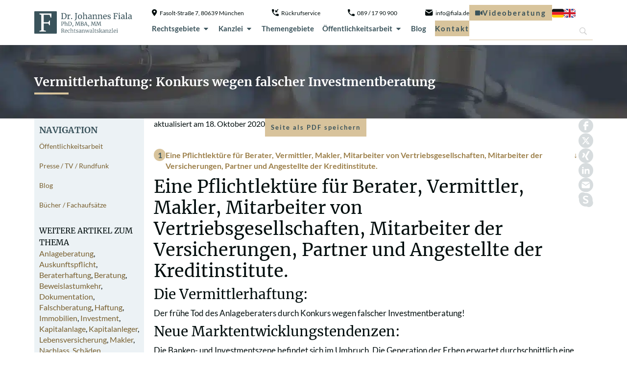

--- FILE ---
content_type: text/html; charset=UTF-8
request_url: https://www.fiala.de/vermittlerhaftung-konkurs-wegen-falscher-investmentberatung/
body_size: 51052
content:
<!doctype html>
<html lang="de-DE" prefix="og: https://ogp.me/ns#">
<head>
	<meta charset="UTF-8">
	<meta name="viewport" content="width=device-width, initial-scale=1">
	<link rel="profile" href="https://gmpg.org/xfn/11">
	<link rel="alternate" hreflang="de" href="https://www.fiala.de/vermittlerhaftung-konkurs-wegen-falscher-investmentberatung/" />
<link rel="alternate" hreflang="en" href="https://www.fiala.de/en/intermediary-liability-bankruptcy-due-to-incorrect-investment-advice/" />
<link rel="alternate" hreflang="x-default" href="https://www.fiala.de/vermittlerhaftung-konkurs-wegen-falscher-investmentberatung/" />

<!-- Suchmaschinen-Optimierung durch Rank Math PRO - https://rankmath.com/ -->
<title>Vermittlerhaftung: Konkurs wegen falscher Investmentberatung - Rechtsanwaltskanzlei München - Anwalt Dr. Johannes Fiala</title>
<meta name="description" content="Die Banken- und Investmentszene befindet sich im Umbruch. Die Generation der Erben erwartet durchschnittlich eine halbe Million je Erbfall, und die wollen zum Teil neu angelegt sein. Der Fiskus wird hier zunehmend begieriger und erhöht laufend die Steuern."/>
<meta name="robots" content="follow, index, max-snippet:-1, max-video-preview:-1, max-image-preview:large"/>
<link rel="canonical" href="https://www.fiala.de/vermittlerhaftung-konkurs-wegen-falscher-investmentberatung/" />
<meta property="og:locale" content="de_DE" />
<meta property="og:type" content="article" />
<meta property="og:title" content="Vermittlerhaftung: Konkurs wegen falscher Investmentberatung - Rechtsanwaltskanzlei München - Anwalt Dr. Johannes Fiala" />
<meta property="og:description" content="Die Banken- und Investmentszene befindet sich im Umbruch. Die Generation der Erben erwartet durchschnittlich eine halbe Million je Erbfall, und die wollen zum Teil neu angelegt sein. Der Fiskus wird hier zunehmend begieriger und erhöht laufend die Steuern." />
<meta property="og:url" content="https://www.fiala.de/vermittlerhaftung-konkurs-wegen-falscher-investmentberatung/" />
<meta property="og:site_name" content="Rechtsanwaltskanzlei München - Anwalt Dr. Johannes Fiala" />
<meta property="article:tag" content="Anlageberatung" />
<meta property="article:tag" content="Auskunftspflicht" />
<meta property="article:tag" content="Beraterhaftung" />
<meta property="article:tag" content="Beratung" />
<meta property="article:tag" content="Beweislastumkehr" />
<meta property="article:tag" content="Dokumentation" />
<meta property="article:tag" content="Falschberatung" />
<meta property="article:tag" content="Haftung" />
<meta property="article:tag" content="Immobilien" />
<meta property="article:tag" content="Investment" />
<meta property="article:tag" content="Kapitalanlage" />
<meta property="article:tag" content="Kapitalanleger" />
<meta property="article:tag" content="Lebensversicherung" />
<meta property="article:tag" content="Makler" />
<meta property="article:tag" content="Nachlass" />
<meta property="article:tag" content="Schäden" />
<meta property="article:tag" content="Schadensfall" />
<meta property="article:tag" content="Versicherung" />
<meta property="article:tag" content="Widerruf" />
<meta property="article:section" content="Veröffentlichungen" />
<meta property="og:updated_time" content="2020-10-18T15:57:56+02:00" />
<meta property="article:published_time" content="2006-07-25T09:45:46+02:00" />
<meta property="article:modified_time" content="2020-10-18T15:57:56+02:00" />
<meta name="twitter:card" content="summary_large_image" />
<meta name="twitter:title" content="Vermittlerhaftung: Konkurs wegen falscher Investmentberatung - Rechtsanwaltskanzlei München - Anwalt Dr. Johannes Fiala" />
<meta name="twitter:description" content="Die Banken- und Investmentszene befindet sich im Umbruch. Die Generation der Erben erwartet durchschnittlich eine halbe Million je Erbfall, und die wollen zum Teil neu angelegt sein. Der Fiskus wird hier zunehmend begieriger und erhöht laufend die Steuern." />
<meta name="twitter:label1" content="Verfasst von" />
<meta name="twitter:data1" content="johannes.fiala" />
<meta name="twitter:label2" content="Lesedauer" />
<meta name="twitter:data2" content="9 Minuten" />
<script type="application/ld+json" class="rank-math-schema">{"@context":"https://schema.org","@graph":[{"@type":["LegalService","Organization"],"@id":"https://www.fiala.de/#organization","name":"Rechtsanwalt Dr. Johannes Fiala","url":"https://www.fiala.de","logo":{"@type":"ImageObject","@id":"https://www.fiala.de/#logo","url":"https://www.fiala.de/wp-content/uploads/2017/06/logo.png","contentUrl":"https://www.fiala.de/wp-content/uploads/2017/06/logo.png","caption":"Rechtsanwaltskanzlei M\u00fcnchen - Anwalt Dr. Johannes Fiala","inLanguage":"de","width":"201","height":"44"},"openingHours":["Monday,Tuesday,Wednesday,Thursday,Friday,Saturday,Sunday 09:00-17:00"],"image":{"@id":"https://www.fiala.de/#logo"}},{"@type":"WebSite","@id":"https://www.fiala.de/#website","url":"https://www.fiala.de","name":"Rechtsanwaltskanzlei M\u00fcnchen - Anwalt Dr. Johannes Fiala","alternateName":"Rechtsanwalt M\u00fcnchen - Dr. Johannes Fiala","publisher":{"@id":"https://www.fiala.de/#organization"},"inLanguage":"de"},{"@type":"BreadcrumbList","@id":"https://www.fiala.de/vermittlerhaftung-konkurs-wegen-falscher-investmentberatung/#breadcrumb","itemListElement":[{"@type":"ListItem","position":"1","item":{"@id":"https://www.fiala.de","name":"Startseite"}},{"@type":"ListItem","position":"2","item":{"@id":"https://www.fiala.de/vermittlerhaftung-konkurs-wegen-falscher-investmentberatung/","name":"Vermittlerhaftung: Konkurs wegen falscher Investmentberatung"}}]},{"@type":"WebPage","@id":"https://www.fiala.de/vermittlerhaftung-konkurs-wegen-falscher-investmentberatung/#webpage","url":"https://www.fiala.de/vermittlerhaftung-konkurs-wegen-falscher-investmentberatung/","name":"Vermittlerhaftung: Konkurs wegen falscher Investmentberatung - Rechtsanwaltskanzlei M\u00fcnchen - Anwalt Dr. Johannes Fiala","datePublished":"2006-07-25T09:45:46+02:00","dateModified":"2020-10-18T15:57:56+02:00","isPartOf":{"@id":"https://www.fiala.de/#website"},"inLanguage":"de","breadcrumb":{"@id":"https://www.fiala.de/vermittlerhaftung-konkurs-wegen-falscher-investmentberatung/#breadcrumb"}},{"@type":"Person","@id":"#","name":"johannes.fiala","url":"#","image":{"@type":"ImageObject","@id":"https://secure.gravatar.com/avatar/b7d70b582070308675677c4239b2d74801061d53b1d5f1aa29069627e68cea78?s=96&amp;d=mm&amp;r=g","url":"https://secure.gravatar.com/avatar/b7d70b582070308675677c4239b2d74801061d53b1d5f1aa29069627e68cea78?s=96&amp;d=mm&amp;r=g","caption":"johannes.fiala","inLanguage":"de"},"worksFor":{"@id":"https://www.fiala.de/#organization"}},{"@type":"BlogPosting","headline":"Vermittlerhaftung: Konkurs wegen falscher Investmentberatung - Rechtsanwaltskanzlei M\u00fcnchen - Anwalt Dr.","keywords":"Vermittlerhaftung","datePublished":"2006-07-25T09:45:46+02:00","dateModified":"2020-10-18T15:57:56+02:00","author":{"@id":"#","name":"johannes.fiala"},"publisher":{"@id":"https://www.fiala.de/#organization"},"description":"Die Banken- und Investmentszene befindet sich im Umbruch. Die Generation der Erben erwartet durchschnittlich eine halbe Million je Erbfall, und die wollen zum Teil neu angelegt sein. Der Fiskus wird hier zunehmend begieriger und erh\u00f6ht laufend die Steuern.","name":"Vermittlerhaftung: Konkurs wegen falscher Investmentberatung - Rechtsanwaltskanzlei M\u00fcnchen - Anwalt Dr.","@id":"https://www.fiala.de/vermittlerhaftung-konkurs-wegen-falscher-investmentberatung/#richSnippet","isPartOf":{"@id":"https://www.fiala.de/vermittlerhaftung-konkurs-wegen-falscher-investmentberatung/#webpage"},"inLanguage":"de","mainEntityOfPage":{"@id":"https://www.fiala.de/vermittlerhaftung-konkurs-wegen-falscher-investmentberatung/#webpage"}}]}</script>
<!-- /Rank Math WordPress SEO Plugin -->

<script consent-skip-blocker="1" data-skip-lazy-load="js-extra"  data-cfasync="false">
(function(w,d){w[d]=w[d]||[];w.gtag=function(){w[d].push(arguments)}})(window,"dataLayer");
</script><script consent-skip-blocker="1" data-skip-lazy-load="js-extra"  data-cfasync="false">
(function(w,d){w[d]=w[d]||[];w.gtag=function(){w[d].push(arguments)}})(window,"dataLayer");
</script><script consent-skip-blocker="1" data-skip-lazy-load="js-extra"  data-cfasync="false">
  !function(n){n.hj||(n.hj=function(){n.hj.q=n.hj.q||[],n.hj.q.push(arguments)})}(window);
</script><script consent-skip-blocker="1" data-skip-lazy-load="js-extra"  data-cfasync="false">window.gtag && (()=>{gtag('set', 'url_passthrough', false);
gtag('set', 'ads_data_redaction', true);
for (const d of [{"ad_storage":"granted","ad_user_data":"granted","ad_personalization":"granted","analytics_storage":"granted","functionality_storage":"granted","personalization_storage":"granted","security_storage":"granted","elementor-popups":"granted","google-analytics-analytics-4":"granted","hotjar":"granted","wait_for_update":1000,"region":["AF","AX","AL","DZ","AS","AD","AO","AI","AQ","AG","AR","AM","AW","AU","AZ","BS","BH","BD","BB","BY","BZ","BJ","BM","BT","BO","BA","BW","BV","BR","IO","BN","BF","BI","KH","CM","CA","CV","KY","CF","TD","CL","CN","CX","CC","CO","KM","CG","CD","CK","CR","CI","CU","DJ","DM","DO","EC","EG","SV","GQ","ER","ET","FK","FO","FJ","GF","PF","TF","GA","GM","GE","GH","GI","GL","GD","GP","GU","GT","GG","GN","GW","GY","HT","HM","VA","HN","HK","IN","ID","IR","IQ","IM","IL","JM","JP","JE","JO","KZ","KE","KI","KR","KP","KW","KG","LA","LB","LS","LR","LY","MO","MK","MG","MW","MY","MV","ML","MH","MQ","MR","MU","YT","MX","FM","MD","MC","MN","ME","MS","MA","MZ","MM","NA","NR","NP","AN","NC","NZ","NI","NE","NG","NU","NF","MP","OM","PK","PW","PS","PA","PG","PY","PE","PH","PN","PR","QA","RE","RU","RW","BL","SH","KN","LC","MF","PM","VC","WS","SM","ST","SA","SN","RS","SC","SL","SG","SB","SO","ZA","GS","LK","SD","SR","SJ","SZ","SY","TW","TJ","TZ","TH","TL","TG","TK","TO","TT","TN","TR","TM","TC","TV","UG","UA","AE","UM","UY","UZ","VU","VE","VN","VG","VI","WF","EH","YE","ZM","ZW"]},{"ad_storage":"denied","ad_user_data":"denied","ad_personalization":"denied","analytics_storage":"denied","functionality_storage":"denied","personalization_storage":"denied","security_storage":"denied","elementor-popups":"denied","google-analytics-analytics-4":"denied","hotjar":"denied","wait_for_update":1000}]) {
	gtag('consent', 'default', d);
}})()</script><style>[consent-id]:not(.rcb-content-blocker):not([consent-transaction-complete]):not([consent-visual-use-parent^="children:"]):not([consent-confirm]){opacity:0!important;}
.rcb-content-blocker+.rcb-content-blocker-children-fallback~*{display:none!important;}</style><link rel="preload" href="https://www.fiala.de/wp-content/2e27f3e4546a188c4943a69ed3ea3bcd/dist/1858747671.js" as="script" />
<link rel="preload" href="https://www.fiala.de/wp-content/2e27f3e4546a188c4943a69ed3ea3bcd/dist/1378718588.js" as="script" />
<link rel="preload" href="https://www.fiala.de/wp-content/plugins/real-cookie-banner-pro/public/lib/animate.css/animate.min.css" as="style" />
<script data-cfasync="false" defer src="https://www.fiala.de/wp-content/2e27f3e4546a188c4943a69ed3ea3bcd/dist/1858747671.js" id="real-cookie-banner-pro-vendor-real-cookie-banner-pro-banner-js"></script>
<script type="application/json" data-skip-lazy-load="js-extra" data-skip-moving="true" data-no-defer nitro-exclude data-alt-type="application/ld+json" data-dont-merge data-wpmeteor-nooptimize="true" data-cfasync="false" id="a6fd279c9344373bfedf813172340a4931-js-extra">{"slug":"real-cookie-banner-pro","textDomain":"real-cookie-banner","version":"5.2.9","restUrl":"https:\/\/www.fiala.de\/wp-json\/real-cookie-banner\/v1\/","restNamespace":"real-cookie-banner\/v1","restPathObfuscateOffset":"87f29c95423170fc","restRoot":"https:\/\/www.fiala.de\/wp-json\/","restQuery":{"_v":"5.2.9","_locale":"user","_dataLocale":"de"},"restNonce":"54155da782","restRecreateNonceEndpoint":"https:\/\/www.fiala.de\/wp-admin\/admin-ajax.php?action=rest-nonce","publicUrl":"https:\/\/www.fiala.de\/wp-content\/plugins\/real-cookie-banner-pro\/public\/","chunkFolder":"dist","chunksLanguageFolder":"https:\/\/www.fiala.de\/wp-content\/languages\/mo-cache\/real-cookie-banner-pro\/","chunks":{"chunk-config-tab-blocker.lite.js":["de_DE-83d48f038e1cf6148175589160cda67e","de_DE-e5c2f3318cd06f18a058318f5795a54b","de_DE-76129424d1eb6744d17357561a128725","de_DE-d3d8ada331df664d13fa407b77bc690b"],"chunk-config-tab-blocker.pro.js":["de_DE-ddf5ae983675e7b6eec2afc2d53654a2","de_DE-487d95eea292aab22c80aa3ae9be41f0","de_DE-ab0e642081d4d0d660276c9cebfe9f5d","de_DE-0f5f6074a855fa677e6086b82145bd50"],"chunk-config-tab-consent.lite.js":["de_DE-3823d7521a3fc2857511061e0d660408"],"chunk-config-tab-consent.pro.js":["de_DE-9cb9ecf8c1e8ce14036b5f3a5e19f098"],"chunk-config-tab-cookies.lite.js":["de_DE-1a51b37d0ef409906245c7ed80d76040","de_DE-e5c2f3318cd06f18a058318f5795a54b","de_DE-76129424d1eb6744d17357561a128725"],"chunk-config-tab-cookies.pro.js":["de_DE-572ee75deed92e7a74abba4b86604687","de_DE-487d95eea292aab22c80aa3ae9be41f0","de_DE-ab0e642081d4d0d660276c9cebfe9f5d"],"chunk-config-tab-dashboard.lite.js":["de_DE-f843c51245ecd2b389746275b3da66b6"],"chunk-config-tab-dashboard.pro.js":["de_DE-ae5ae8f925f0409361cfe395645ac077"],"chunk-config-tab-import.lite.js":["de_DE-66df94240f04843e5a208823e466a850"],"chunk-config-tab-import.pro.js":["de_DE-e5fee6b51986d4ff7a051d6f6a7b076a"],"chunk-config-tab-licensing.lite.js":["de_DE-e01f803e4093b19d6787901b9591b5a6"],"chunk-config-tab-licensing.pro.js":["de_DE-4918ea9704f47c2055904e4104d4ffba"],"chunk-config-tab-scanner.lite.js":["de_DE-b10b39f1099ef599835c729334e38429"],"chunk-config-tab-scanner.pro.js":["de_DE-752a1502ab4f0bebfa2ad50c68ef571f"],"chunk-config-tab-settings.lite.js":["de_DE-37978e0b06b4eb18b16164a2d9c93a2c"],"chunk-config-tab-settings.pro.js":["de_DE-e59d3dcc762e276255c8989fbd1f80e3"],"chunk-config-tab-tcf.lite.js":["de_DE-4f658bdbf0aa370053460bc9e3cd1f69","de_DE-e5c2f3318cd06f18a058318f5795a54b","de_DE-d3d8ada331df664d13fa407b77bc690b"],"chunk-config-tab-tcf.pro.js":["de_DE-e1e83d5b8a28f1f91f63b9de2a8b181a","de_DE-487d95eea292aab22c80aa3ae9be41f0","de_DE-0f5f6074a855fa677e6086b82145bd50"]},"others":{"customizeValuesBanner":"{\"layout\":{\"type\":\"banner\",\"maxHeightEnabled\":true,\"maxHeight\":740,\"dialogMaxWidth\":530,\"dialogPosition\":\"middleCenter\",\"dialogMargin\":[0,0,0,0],\"bannerPosition\":\"bottom\",\"bannerMaxWidth\":1024,\"dialogBorderRadius\":3,\"borderRadius\":5,\"animationIn\":\"slideInUp\",\"animationInDuration\":500,\"animationInOnlyMobile\":true,\"animationOut\":\"none\",\"animationOutDuration\":500,\"animationOutOnlyMobile\":true,\"overlay\":true,\"overlayBg\":\"#000000\",\"overlayBgAlpha\":50,\"overlayBlur\":2},\"decision\":{\"acceptAll\":\"button\",\"acceptEssentials\":\"button\",\"showCloseIcon\":false,\"acceptIndividual\":\"link\",\"buttonOrder\":\"all,essential,save,individual\",\"showGroups\":false,\"groupsFirstView\":false,\"saveButton\":\"always\"},\"design\":{\"bg\":\"#ffffff\",\"textAlign\":\"center\",\"linkTextDecoration\":\"underline\",\"borderWidth\":0,\"borderColor\":\"#ffffff\",\"fontSize\":13,\"fontColor\":\"#2b2b2b\",\"fontInheritFamily\":true,\"fontFamily\":\"Arial, Helvetica, sans-serif\",\"fontWeight\":\"normal\",\"boxShadowEnabled\":true,\"boxShadowOffsetX\":0,\"boxShadowOffsetY\":5,\"boxShadowBlurRadius\":13,\"boxShadowSpreadRadius\":0,\"boxShadowColor\":\"#000000\",\"boxShadowColorAlpha\":20},\"headerDesign\":{\"inheritBg\":true,\"bg\":\"#f4f4f4\",\"inheritTextAlign\":true,\"textAlign\":\"center\",\"padding\":[17,20,15,20],\"logo\":\"\",\"logoRetina\":\"\",\"logoMaxHeight\":40,\"logoPosition\":\"left\",\"logoMargin\":[5,15,5,15],\"fontSize\":20,\"fontColor\":\"#2b2b2b\",\"fontInheritFamily\":true,\"fontFamily\":\"Arial, Helvetica, sans-serif\",\"fontWeight\":\"normal\",\"borderWidth\":1,\"borderColor\":\"#efefef\"},\"bodyDesign\":{\"padding\":[15,20,5,20],\"descriptionInheritFontSize\":true,\"descriptionFontSize\":13,\"dottedGroupsInheritFontSize\":true,\"dottedGroupsFontSize\":13,\"dottedGroupsBulletColor\":\"#15779b\",\"teachingsInheritTextAlign\":true,\"teachingsTextAlign\":\"center\",\"teachingsSeparatorActive\":true,\"teachingsSeparatorWidth\":50,\"teachingsSeparatorHeight\":1,\"teachingsSeparatorColor\":\"#15779b\",\"teachingsInheritFontSize\":false,\"teachingsFontSize\":12,\"teachingsInheritFontColor\":false,\"teachingsFontColor\":\"#757575\",\"accordionMargin\":[10,0,5,0],\"accordionPadding\":[5,10,5,10],\"accordionArrowType\":\"outlined\",\"accordionArrowColor\":\"#15779b\",\"accordionBg\":\"#ffffff\",\"accordionActiveBg\":\"#f9f9f9\",\"accordionHoverBg\":\"#efefef\",\"accordionBorderWidth\":1,\"accordionBorderColor\":\"#efefef\",\"accordionTitleFontSize\":12,\"accordionTitleFontColor\":\"#2b2b2b\",\"accordionTitleFontWeight\":\"normal\",\"accordionDescriptionMargin\":[5,0,0,0],\"accordionDescriptionFontSize\":12,\"accordionDescriptionFontColor\":\"#757575\",\"accordionDescriptionFontWeight\":\"normal\",\"acceptAllOneRowLayout\":false,\"acceptAllPadding\":[10,10,10,10],\"acceptAllBg\":\"#15779b\",\"acceptAllTextAlign\":\"center\",\"acceptAllFontSize\":18,\"acceptAllFontColor\":\"#ffffff\",\"acceptAllFontWeight\":\"normal\",\"acceptAllBorderWidth\":0,\"acceptAllBorderColor\":\"#000000\",\"acceptAllHoverBg\":\"#11607d\",\"acceptAllHoverFontColor\":\"#ffffff\",\"acceptAllHoverBorderColor\":\"#000000\",\"acceptEssentialsUseAcceptAll\":true,\"acceptEssentialsButtonType\":\"\",\"acceptEssentialsPadding\":[10,10,10,10],\"acceptEssentialsBg\":\"#efefef\",\"acceptEssentialsTextAlign\":\"center\",\"acceptEssentialsFontSize\":18,\"acceptEssentialsFontColor\":\"#0a0a0a\",\"acceptEssentialsFontWeight\":\"normal\",\"acceptEssentialsBorderWidth\":0,\"acceptEssentialsBorderColor\":\"#000000\",\"acceptEssentialsHoverBg\":\"#e8e8e8\",\"acceptEssentialsHoverFontColor\":\"#000000\",\"acceptEssentialsHoverBorderColor\":\"#000000\",\"acceptIndividualPadding\":[5,5,5,5],\"acceptIndividualBg\":\"#ffffff\",\"acceptIndividualTextAlign\":\"center\",\"acceptIndividualFontSize\":16,\"acceptIndividualFontColor\":\"#15779b\",\"acceptIndividualFontWeight\":\"normal\",\"acceptIndividualBorderWidth\":0,\"acceptIndividualBorderColor\":\"#000000\",\"acceptIndividualHoverBg\":\"#ffffff\",\"acceptIndividualHoverFontColor\":\"#11607d\",\"acceptIndividualHoverBorderColor\":\"#000000\"},\"footerDesign\":{\"poweredByLink\":true,\"inheritBg\":false,\"bg\":\"#fcfcfc\",\"inheritTextAlign\":true,\"textAlign\":\"center\",\"padding\":[10,20,15,20],\"fontSize\":14,\"fontColor\":\"#757474\",\"fontInheritFamily\":true,\"fontFamily\":\"Arial, Helvetica, sans-serif\",\"fontWeight\":\"normal\",\"hoverFontColor\":\"#2b2b2b\",\"borderWidth\":1,\"borderColor\":\"#efefef\",\"languageSwitcher\":\"flags\"},\"texts\":{\"headline\":\"Privatsph\\u00e4re-Einstellungen\",\"description\":\"Wir verwenden Cookies und \\u00e4hnliche Technologien auf unserer Website und verarbeiten personenbezogene Daten von dir (z.B. IP-Adresse), um z.B. Inhalte und Anzeigen zu personalisieren, Medien von Drittanbietern einzubinden oder Zugriffe auf unsere Website zu analysieren. Die Datenverarbeitung kann auch erst in Folge gesetzter Cookies stattfinden. Wir teilen diese Daten mit Dritten, die wir in den Privatsph\\u00e4re-Einstellungen benennen.<br \\\/><br \\\/>Die Datenverarbeitung kann mit deiner Einwilligung oder auf Basis eines berechtigten Interesses erfolgen, dem du in den Privatsph\\u00e4re-Einstellungen widersprechen kannst. Du hast das Recht, nicht einzuwilligen und deine Einwilligung zu einem sp\\u00e4teren Zeitpunkt zu \\u00e4ndern oder zu widerrufen. Weitere Informationen zur Verwendung deiner Daten findest du in unserer {{privacyPolicy}}Datenschutzerkl\\u00e4rung{{\\\/privacyPolicy}}.\",\"acceptAll\":\"Alle akzeptieren\",\"acceptEssentials\":\"Weiter ohne Einwilligung\",\"acceptIndividual\":\"Privatsph\\u00e4re-Einstellungen individuell festlegen\",\"poweredBy\":\"2\",\"dataProcessingInUnsafeCountries\":\"Einige Services verarbeiten personenbezogene Daten in unsicheren Drittl\\u00e4ndern. Mit deiner Einwilligung stimmst du auch der Datenverarbeitung gekennzeichneter Services gem\\u00e4\\u00df {{legalBasis}} zu, mit Risiken wie unzureichenden Rechtsmitteln, unbefugtem Zugriff durch Beh\\u00f6rden ohne Information oder Widerspruchsm\\u00f6glichkeit, unbefugter Weitergabe an Dritte und unzureichenden Datensicherheitsma\\u00dfnahmen.\",\"ageNoticeBanner\":\"Du bist unter {{minAge}} Jahre alt? Dann kannst du nicht in optionale Services einwilligen. Du kannst deine Eltern oder Erziehungsberechtigten bitten, mit dir in diese Services einzuwilligen.\",\"ageNoticeBlocker\":\"Du bist unter {{minAge}} Jahre alt? Leider darfst du in diesen Service nicht selbst einwilligen, um diese Inhalte zu sehen. Bitte deine Eltern oder Erziehungsberechtigten, in den Service mit dir einzuwilligen!\",\"listServicesNotice\":\"Wenn du alle Services akzeptierst, erlaubst du, dass {{services}} geladen werden. Diese sind nach ihrem Zweck in Gruppen {{serviceGroups}} unterteilt (Zugeh\\u00f6rigkeit durch hochgestellte Zahlen gekennzeichnet).\",\"listServicesLegitimateInterestNotice\":\"Au\\u00dferdem werden {{services}} auf der Grundlage eines berechtigten Interesses geladen.\",\"tcfStacksCustomName\":\"Services mit verschiedenen Zwecken au\\u00dferhalb des TCF-Standards\",\"tcfStacksCustomDescription\":\"Services, die Einwilligungen nicht \\u00fcber den TCF-Standard, sondern \\u00fcber andere Technologien teilen. Diese werden nach ihrem Zweck in mehrere Gruppen unterteilt. Einige davon werden aufgrund eines berechtigten Interesses genutzt (z.B. Gefahrenabwehr), andere werden nur mit deiner Einwilligung genutzt. Details zu den einzelnen Gruppen und Zwecken der Services findest du in den individuellen Privatsph\\u00e4re-Einstellungen.\",\"consentForwardingExternalHosts\":\"Deine Einwilligung gilt auch auf {{websites}}.\",\"blockerHeadline\":\"{{name}} aufgrund von Privatsph\\u00e4re-Einstellungen blockiert\",\"blockerLinkShowMissing\":\"Zeige alle Services, in die du noch einwilligen musst\",\"blockerLoadButton\":\"Services akzeptieren und Inhalte laden\",\"blockerAcceptInfo\":\"Wenn du die blockierten Inhalte l\\u00e4dst, werden deine Datenschutzeinstellungen angepasst. Inhalte aus diesem Service werden in Zukunft nicht mehr blockiert.\",\"stickyHistory\":\"Historie der Privatsph\\u00e4re-Einstellungen\",\"stickyRevoke\":\"Einwilligungen widerrufen\",\"stickyRevokeSuccessMessage\":\"Du hast die Einwilligung f\\u00fcr Services mit dessen Cookies und Verarbeitung personenbezogener Daten erfolgreich widerrufen. Die Seite wird jetzt neu geladen!\",\"stickyChange\":\"Privatsph\\u00e4re-Einstellungen \\u00e4ndern\"},\"individualLayout\":{\"inheritDialogMaxWidth\":false,\"dialogMaxWidth\":970,\"inheritBannerMaxWidth\":true,\"bannerMaxWidth\":1980,\"descriptionTextAlign\":\"left\"},\"group\":{\"checkboxBg\":\"#f0f0f0\",\"checkboxBorderWidth\":1,\"checkboxBorderColor\":\"#d2d2d2\",\"checkboxActiveColor\":\"#ffffff\",\"checkboxActiveBg\":\"#15779b\",\"checkboxActiveBorderColor\":\"#11607d\",\"groupInheritBg\":true,\"groupBg\":\"#f4f4f4\",\"groupPadding\":[15,15,15,15],\"groupSpacing\":10,\"groupBorderRadius\":5,\"groupBorderWidth\":1,\"groupBorderColor\":\"#f4f4f4\",\"headlineFontSize\":16,\"headlineFontWeight\":\"normal\",\"headlineFontColor\":\"#2b2b2b\",\"descriptionFontSize\":14,\"descriptionFontColor\":\"#757575\",\"linkColor\":\"#757575\",\"linkHoverColor\":\"#2b2b2b\",\"detailsHideLessRelevant\":true},\"saveButton\":{\"useAcceptAll\":true,\"type\":\"button\",\"padding\":[10,10,10,10],\"bg\":\"#efefef\",\"textAlign\":\"center\",\"fontSize\":18,\"fontColor\":\"#0a0a0a\",\"fontWeight\":\"normal\",\"borderWidth\":0,\"borderColor\":\"#000000\",\"hoverBg\":\"#e8e8e8\",\"hoverFontColor\":\"#000000\",\"hoverBorderColor\":\"#000000\"},\"individualTexts\":{\"headline\":\"Individuelle Privatsph\\u00e4re-Einstellungen\",\"description\":\"Wir verwenden Cookies und \\u00e4hnliche Technologien auf unserer Website und verarbeiten personenbezogene Daten von dir (z.B. IP-Adresse), um z.B. Inhalte und Anzeigen zu personalisieren, Medien von Drittanbietern einzubinden oder Zugriffe auf unsere Website zu analysieren. Die Datenverarbeitung kann auch erst in Folge gesetzter Cookies stattfinden. Wir teilen diese Daten mit Dritten, die wir in den Privatsph\\u00e4re-Einstellungen benennen.<br \\\/><br \\\/>Die Datenverarbeitung kann mit deiner Einwilligung oder auf Basis eines berechtigten Interesses erfolgen, dem du in den Privatsph\\u00e4re-Einstellungen widersprechen kannst. Du hast das Recht, nicht einzuwilligen und deine Einwilligung zu einem sp\\u00e4teren Zeitpunkt zu \\u00e4ndern oder zu widerrufen. Weitere Informationen zur Verwendung deiner Daten findest du in unserer {{privacyPolicy}}Datenschutzerkl\\u00e4rung{{\\\/privacyPolicy}}.<br \\\/><br \\\/>Im Folgenden findest du eine \\u00dcbersicht \\u00fcber alle Services, die von dieser Website genutzt werden. Du kannst dir detaillierte Informationen zu jedem Service ansehen und ihm einzeln zustimmen oder von deinem Widerspruchsrecht Gebrauch machen.\",\"save\":\"Individuelle Auswahlen speichern\",\"showMore\":\"Service-Informationen anzeigen\",\"hideMore\":\"Service-Informationen ausblenden\",\"postamble\":\"\"},\"mobile\":{\"enabled\":true,\"maxHeight\":400,\"hideHeader\":false,\"alignment\":\"bottom\",\"scalePercent\":90,\"scalePercentVertical\":-50},\"sticky\":{\"enabled\":false,\"animationsEnabled\":true,\"alignment\":\"left\",\"bubbleBorderRadius\":50,\"icon\":\"fingerprint\",\"iconCustom\":\"\",\"iconCustomRetina\":\"\",\"iconSize\":30,\"iconColor\":\"#ffffff\",\"bubbleMargin\":[10,20,20,20],\"bubblePadding\":15,\"bubbleBg\":\"#15779b\",\"bubbleBorderWidth\":0,\"bubbleBorderColor\":\"#10556f\",\"boxShadowEnabled\":true,\"boxShadowOffsetX\":0,\"boxShadowOffsetY\":2,\"boxShadowBlurRadius\":5,\"boxShadowSpreadRadius\":1,\"boxShadowColor\":\"#105b77\",\"boxShadowColorAlpha\":40,\"bubbleHoverBg\":\"#ffffff\",\"bubbleHoverBorderColor\":\"#000000\",\"hoverIconColor\":\"#000000\",\"hoverIconCustom\":\"\",\"hoverIconCustomRetina\":\"\",\"menuFontSize\":16,\"menuBorderRadius\":5,\"menuItemSpacing\":10,\"menuItemPadding\":[5,10,5,10]},\"customCss\":{\"css\":\"\",\"antiAdBlocker\":\"y\"}}","isPro":true,"showProHints":false,"proUrl":"https:\/\/devowl.io\/de\/go\/real-cookie-banner?source=rcb-lite","showLiteNotice":false,"frontend":{"groups":"[{\"id\":955,\"name\":\"Essenziell\",\"slug\":\"essenziell\",\"description\":\"Essenzielle Services sind f\\u00fcr die grundlegende Funktionalit\\u00e4t der Website erforderlich. Sie enthalten nur technisch notwendige Services. Diesen Services kann nicht widersprochen werden.\",\"isEssential\":true,\"isDefault\":true,\"items\":[{\"id\":27685,\"name\":\"Real Cookie Banner\",\"purpose\":\"Real Cookie Banner bittet Website-Besucher um die Einwilligung zum Setzen von Cookies und zur Verarbeitung personenbezogener Daten. Dazu wird jedem Website-Besucher eine UUID (pseudonyme Identifikation des Nutzers) zugewiesen, die bis zum Ablauf des Cookies zur Speicherung der Einwilligung g\\u00fcltig ist. Cookies werden dazu verwendet, um zu testen, ob Cookies gesetzt werden k\\u00f6nnen, um Referenz auf die dokumentierte Einwilligung zu speichern, um zu speichern, in welche Services aus welchen Service-Gruppen der Besucher eingewilligt hat, und, falls Einwilligung nach dem Transparency & Consent Framework (TCF) eingeholt werden, um die Einwilligungen in TCF Partner, Zwecke, besondere Zwecke, Funktionen und besondere Funktionen zu speichern. Im Rahmen der Darlegungspflicht nach DSGVO wird die erhobene Einwilligung vollumf\\u00e4nglich dokumentiert. Dazu z\\u00e4hlt neben den Services und Service-Gruppen, in welche der Besucher eingewilligt hat, und falls Einwilligung nach dem TCF Standard eingeholt werden, in welche TCF Partner, Zwecke und Funktionen der Besucher eingewilligt hat, alle Einstellungen des Cookie Banners zum Zeitpunkt der Einwilligung als auch die technischen Umst\\u00e4nde (z.B. Gr\\u00f6\\u00dfe des Sichtbereichs bei der Einwilligung) und die Nutzerinteraktionen (z.B. Klick auf Buttons), die zur Einwilligung gef\\u00fchrt haben. Die Einwilligung wird pro Sprache einmal erhoben.\",\"providerContact\":{\"phone\":\"\",\"email\":\"\",\"link\":\"\"},\"isProviderCurrentWebsite\":true,\"provider\":\"\",\"uniqueName\":\"\",\"isEmbeddingOnlyExternalResources\":false,\"legalBasis\":\"legal-requirement\",\"dataProcessingInCountries\":[],\"dataProcessingInCountriesSpecialTreatments\":[],\"technicalDefinitions\":[{\"type\":\"http\",\"name\":\"real_cookie_banner*\",\"host\":\".fiala.de\",\"duration\":365,\"durationUnit\":\"d\",\"isSessionDuration\":false,\"purpose\":\"Eindeutiger Identifikator f\\u00fcr die Einwilligung, aber nicht f\\u00fcr den Website-Besucher. Revisionshash f\\u00fcr die Einstellungen des Cookie-Banners (Texte, Farben, Funktionen, Servicegruppen, Dienste, Content Blocker usw.). IDs f\\u00fcr eingewilligte Services und Service-Gruppen.\"},{\"type\":\"http\",\"name\":\"real_cookie_banner*-tcf\",\"host\":\".fiala.de\",\"duration\":365,\"durationUnit\":\"d\",\"isSessionDuration\":false,\"purpose\":\"Im Rahmen von TCF gesammelte Einwilligungen, die im TC-String-Format gespeichert werden, einschlie\\u00dflich TCF-Vendoren, -Zwecke, -Sonderzwecke, -Funktionen und -Sonderfunktionen.\"},{\"type\":\"http\",\"name\":\"real_cookie_banner*-gcm\",\"host\":\".fiala.de\",\"duration\":365,\"durationUnit\":\"d\",\"isSessionDuration\":false,\"purpose\":\"Die im Google Consent Mode gesammelten Einwilligungen in die verschiedenen Einwilligungstypen (Zwecke) werden f\\u00fcr alle mit dem Google Consent Mode kompatiblen Services gespeichert.\"},{\"type\":\"http\",\"name\":\"real_cookie_banner-test\",\"host\":\".fiala.de\",\"duration\":365,\"durationUnit\":\"d\",\"isSessionDuration\":false,\"purpose\":\"Cookie, der gesetzt wurde, um die Funktionalit\\u00e4t von HTTP-Cookies zu testen. Wird sofort nach dem Test gel\\u00f6scht.\"},{\"type\":\"local\",\"name\":\"real_cookie_banner*\",\"host\":\"https:\\\/\\\/www.fiala.de\",\"duration\":1,\"durationUnit\":\"d\",\"isSessionDuration\":false,\"purpose\":\"Eindeutiger Identifikator f\\u00fcr die Einwilligung, aber nicht f\\u00fcr den Website-Besucher. Revisionshash f\\u00fcr die Einstellungen des Cookie-Banners (Texte, Farben, Funktionen, Service-Gruppen, Services, Content Blocker usw.). IDs f\\u00fcr eingewilligte Services und Service-Gruppen. Wird nur solange gespeichert, bis die Einwilligung auf dem Website-Server dokumentiert ist.\"},{\"type\":\"local\",\"name\":\"real_cookie_banner*-tcf\",\"host\":\"https:\\\/\\\/www.fiala.de\",\"duration\":1,\"durationUnit\":\"d\",\"isSessionDuration\":false,\"purpose\":\"Im Rahmen von TCF gesammelte Einwilligungen werden im TC-String-Format gespeichert, einschlie\\u00dflich TCF Vendoren, Zwecke, besondere Zwecke, Funktionen und besondere Funktionen. Wird nur solange gespeichert, bis die Einwilligung auf dem Website-Server dokumentiert ist.\"},{\"type\":\"local\",\"name\":\"real_cookie_banner*-gcm\",\"host\":\"https:\\\/\\\/www.fiala.de\",\"duration\":1,\"durationUnit\":\"d\",\"isSessionDuration\":false,\"purpose\":\"Im Rahmen des Google Consent Mode erfasste Einwilligungen werden f\\u00fcr alle mit dem Google Consent Mode kompatiblen Services in Einwilligungstypen (Zwecke) gespeichert. Wird nur solange gespeichert, bis die Einwilligung auf dem Website-Server dokumentiert ist.\"},{\"type\":\"local\",\"name\":\"real_cookie_banner-consent-queue*\",\"host\":\"https:\\\/\\\/www.fiala.de\",\"duration\":1,\"durationUnit\":\"d\",\"isSessionDuration\":false,\"purpose\":\"Lokale Zwischenspeicherung (Caching) der Auswahl im Cookie-Banner, bis der Server die Einwilligung dokumentiert; Dokumentation periodisch oder bei Seitenwechseln versucht, wenn der Server nicht verf\\u00fcgbar oder \\u00fcberlastet ist.\"}],\"codeDynamics\":[],\"providerPrivacyPolicyUrl\":\"\",\"providerLegalNoticeUrl\":\"\",\"tagManagerOptInEventName\":\"\",\"tagManagerOptOutEventName\":\"\",\"googleConsentModeConsentTypes\":[],\"executePriority\":10,\"codeOptIn\":\"\",\"executeCodeOptInWhenNoTagManagerConsentIsGiven\":false,\"codeOptOut\":\"\",\"executeCodeOptOutWhenNoTagManagerConsentIsGiven\":false,\"deleteTechnicalDefinitionsAfterOptOut\":false,\"codeOnPageLoad\":\"\",\"presetId\":\"real-cookie-banner\"}]},{\"id\":957,\"name\":\"Funktional\",\"slug\":\"funktional\",\"description\":\"Funktionale Services sind notwendig, um \\u00fcber die wesentliche Funktionalit\\u00e4t der Website hinausgehende Features wie h\\u00fcbschere Schriftarten, Videowiedergabe oder interaktive Web 2.0-Features bereitzustellen. Inhalte von z.B. Video- und Social Media-Plattformen sind standardm\\u00e4\\u00dfig gesperrt und k\\u00f6nnen zugestimmt werden. Wenn dem Service zugestimmt wird, werden diese Inhalte automatisch ohne weitere manuelle Einwilligung geladen.\",\"isEssential\":false,\"isDefault\":true,\"items\":[{\"id\":29630,\"name\":\"Elementor\",\"purpose\":\"Mit Elementor kannst du das Layout der Website so gestalten, dass es ansprechend und benutzerfreundlich ist. Die gesammelten Daten werden nicht zu Analysezwecken verwendet, sondern nur, um sicherzustellen, dass z. B. ausgeblendete Elemente bei mehreren aktiven Sitzungen nicht erneut angezeigt werden. Cookies oder Cookie-\\u00e4hnliche Technologien k\\u00f6nnen gespeichert und gelesen werden. Diese werden verwendet, um die Anzahl der Seitenaufrufe und aktiven Sitzungen des Nutzers\\\/der Nutzerin zu speichern. Das berechtigte Interesse an der Nutzung dieses Dienstes ist die einfache und benutzerfreundliche Umsetzung der verwendeten Layouts.\",\"providerContact\":{\"phone\":\"\",\"email\":\"\",\"link\":\"\"},\"isProviderCurrentWebsite\":true,\"provider\":\"\",\"uniqueName\":\"elementor-popups\",\"isEmbeddingOnlyExternalResources\":false,\"legalBasis\":\"legitimate-interest\",\"dataProcessingInCountries\":[],\"dataProcessingInCountriesSpecialTreatments\":[],\"technicalDefinitions\":[{\"type\":\"local\",\"name\":\"elementor\",\"host\":\"https:\\\/\\\/www.fiala.de\",\"duration\":0,\"durationUnit\":\"y\",\"isSessionDuration\":false,\"purpose\":\"Seitenaufrufe, Sitzungen und Verfall des Objekts\"},{\"type\":\"session\",\"name\":\"elementor\",\"host\":\"https:\\\/\\\/www.fiala.de\",\"duration\":0,\"durationUnit\":\"y\",\"isSessionDuration\":false,\"purpose\":\"Aktivit\\u00e4t der Sitzung und Verfall des Objekts\"}],\"codeDynamics\":[],\"providerPrivacyPolicyUrl\":\"\",\"providerLegalNoticeUrl\":\"\",\"tagManagerOptInEventName\":\"\",\"tagManagerOptOutEventName\":\"\",\"googleConsentModeConsentTypes\":[\"ad_storage\",\"ad_user_data\",\"ad_personalization\",\"analytics_storage\",\"functionality_storage\",\"personalization_storage\",\"security_storage\"],\"executePriority\":10,\"codeOptIn\":\"\",\"executeCodeOptInWhenNoTagManagerConsentIsGiven\":false,\"codeOptOut\":\"\",\"executeCodeOptOutWhenNoTagManagerConsentIsGiven\":false,\"deleteTechnicalDefinitionsAfterOptOut\":true,\"codeOnPageLoad\":\"\",\"presetId\":\"elementor-popups\"},{\"id\":29133,\"name\":\"Google Tag Manager\",\"purpose\":\"Google Tag Manager erm\\u00f6glicht es sogenannte Tags (z. B. Einbindung von Drittanbieter-Services, Erfassung von Ereignissen, Weiterleitung von erhobenen Daten zwischen verschiedenen Services und \\u00e4hnliches) zu konfigurieren und verwalten. Dazu m\\u00fcssen die IP-Adresse und die Metadaten des Nutzers verarbeitet werden. Google Tag Manager kann zudem Informationen z.B. \\u00fcber den Zustand des verwendeten Browsers erfassen, darunter Fehlermeldungen, aufgerufene Unterseiten einschlie\\u00dflich deren Verlauf (nur auf dieser Website), Klicks auf Elemente, Scrolltiefe auf der Website und Sichtbarkeit bestimmter Elemente, Formulareingaben, Interaktionen mit YouTube-Videos und kontextuelle Events auf der Website (z.B. Produkt in den Warenkorb legen), und diese Daten verwenden, um die Website f\\u00fcr dich zu personalisieren sowie die erhobenen Daten an Service Dritter weitergeben, sofern f\\u00fcr die Datenverarbeitung durch diese Services Rechtsgrundlagen bestehen. Die Daten werden verarbeitet, um die Funktionalit\\u00e4ten des Google Tag Managers bereitstellen zu k\\u00f6nnen und um die Dienstleistungen von Google zu verbessern. Google gibt personenbezogene Daten an seine verbundenen Unternehmen und andere vertrauensw\\u00fcrdige Unternehmen oder Personen weiter, die diese Daten auf der Grundlage der Anweisungen von Google und in \\u00dcbereinstimmung mit den Datenschutzbestimmungen von Google f\\u00fcr sie verarbeiten.\",\"providerContact\":{\"phone\":\"+353 1 543 1000\",\"email\":\"dpo-google@google.com\",\"link\":\"https:\\\/\\\/support.google.com\\\/\"},\"isProviderCurrentWebsite\":true,\"provider\":\"Google Ireland Limited, Gordon House, Barrow Street, Dublin 4, Irland\",\"uniqueName\":\"gtm\",\"isEmbeddingOnlyExternalResources\":true,\"legalBasis\":\"consent\",\"dataProcessingInCountries\":[\"US\",\"IE\",\"AU\",\"BE\",\"BR\",\"CA\",\"CL\",\"FI\",\"FR\",\"DE\",\"HK\",\"IN\",\"ID\",\"IL\",\"IT\",\"JP\",\"KR\",\"NL\",\"PL\",\"QA\",\"SG\",\"ES\",\"CH\",\"TW\",\"GB\"],\"dataProcessingInCountriesSpecialTreatments\":[\"standard-contractual-clauses\",\"provider-is-self-certified-trans-atlantic-data-privacy-framework\"],\"technicalDefinitions\":[],\"codeDynamics\":{\"gtmContainerId\":\"GTM-WXNM38W7\"},\"providerPrivacyPolicyUrl\":\"https:\\\/\\\/business.safety.google\\\/intl\\\/de\\\/privacy\\\/\",\"providerLegalNoticeUrl\":\"https:\\\/\\\/www.google.de\\\/contact\\\/impressum.html\",\"tagManagerOptInEventName\":\"\",\"tagManagerOptOutEventName\":\"\",\"googleConsentModeConsentTypes\":[],\"executePriority\":10,\"codeOptIn\":\"base64-encoded:[base64]\",\"executeCodeOptInWhenNoTagManagerConsentIsGiven\":false,\"codeOptOut\":\"\",\"executeCodeOptOutWhenNoTagManagerConsentIsGiven\":false,\"deleteTechnicalDefinitionsAfterOptOut\":false,\"codeOnPageLoad\":\"base64-encoded:PHNjcmlwdD4KKGZ1bmN0aW9uKHcsZCl7d1tkXT13W2RdfHxbXTt3Lmd0YWc9ZnVuY3Rpb24oKXt3W2RdLnB1c2goYXJndW1lbnRzKX19KSh3aW5kb3csImRhdGFMYXllciIpOwo8L3NjcmlwdD4=\",\"presetId\":\"gtm\"}]},{\"id\":959,\"name\":\"Statistik\",\"slug\":\"statistik\",\"description\":\"Statistik-Services werden ben\\u00f6tigt, um pseudonymisierte Daten \\u00fcber die Besucher der Website zu sammeln. Die Daten erm\\u00f6glichen es uns, die Besucher besser zu verstehen und die Website zu optimieren.\",\"isEssential\":false,\"isDefault\":true,\"items\":[{\"id\":29135,\"name\":\"Google Analytics\",\"purpose\":\"Google Analytics erstellt detaillierte Statistiken \\u00fcber das Nutzerverhalten auf der Website, um Analyseinformationen zu erhalten. Dazu m\\u00fcssen die IP-Adresse eines Nutzers und Metadaten verarbeitet werden, mit denen das Land, die Stadt und die Sprache eines Nutzers bestimmt werden k\\u00f6nnen. Cookies oder Cookie-\\u00e4hnliche Technologien k\\u00f6nnen gespeichert und gelesen werden. Diese k\\u00f6nnen pers\\u00f6nliche Daten und technische Daten wie die Nutzer-ID enthalten, die folgende zus\\u00e4tzliche Informationen liefern k\\u00f6nnen:\\n- Zeitinformationen dar\\u00fcber, wann und wie lange ein Nutzer auf den verschiedenen Seiten der Website war oder ist\\n- Ger\\u00e4tekategorie (Desktop, Handy und Tablet), Plattform (Web, iOS-App oder Android-App), Browser und Bildschirmaufl\\u00f6sung, die ein Nutzer verwendet hat\\n- woher ein Nutzer kam (z. B. Herkunftswebsite, Suchmaschine einschlie\\u00dflich des gesuchten Begriffs, Social Media-Plattform, Newsletter, organisches Video, bezahlte Suche oder Kampagne)\\n- ob ein Nutzer zu einer Zielgruppe geh\\u00f6rt oder nicht\\n- was ein Nutzer auf der Website getan hat und welche Ereignisse durch die Aktionen des Nutzers ausgel\\u00f6st wurden (z. B. Seitenaufrufe, Nutzerengagement, Scrollverhalten, Klicks, hinzugef\\u00fcgte Zahlungsinformationen und benutzerdefinierte Ereignisse wie E-Commerce-Tracking)\\n- Konversionen (z. B. ob ein Nutzer etwas gekauft hat und was gekauft wurde)\\n- Geschlecht, Alter und Interessen, wenn eine Zuordnung m\\u00f6glich ist \\n\\nDiese Daten k\\u00f6nnten von Google auch verwendet werden, um die besuchten Websites zu erfassen und um die Dienste von Google zu verbessern. Sie k\\u00f6nnen \\u00fcber mehrere Domains, die von diesem Websitebetreiber betrieben werden, mit anderen Google-Produkten (z. B. Google AdSense, Google Ads, BigQuery, Google Play), die der Websitebetreiber nutzt, verkn\\u00fcpft werden. Sie k\\u00f6nnen von Google auch mit den Daten von Nutzern verkn\\u00fcpft werden, die auf den Websites von Google (z. B. google.com) eingeloggt sind. Google gibt personenbezogene Daten an seine verbundenen Unternehmen und andere vertrauensw\\u00fcrdige Unternehmen oder Personen weiter, die diese Daten auf der Grundlage der Anweisungen von Google und in \\u00dcbereinstimmung mit den Datenschutzbestimmungen von Google f\\u00fcr sie verarbeiten. Sie k\\u00f6nnen auch zur Profilerstellung durch den Website-Betreiber und Google verwendet werden, z. B. um einem Nutzer personalisierte Dienste anzubieten, wie z. B. Anzeigen, die auf den Interessen oder Empfehlungen eines Nutzers basieren.\",\"providerContact\":{\"phone\":\"+353 1 543 1000\",\"email\":\"dpo-google@google.com\",\"link\":\"https:\\\/\\\/support.google.com\\\/?hl=de\"},\"isProviderCurrentWebsite\":false,\"provider\":\"Google Ireland Limited, Gordon House, Barrow Street, Dublin 4, Irland\",\"uniqueName\":\"google-analytics-analytics-4\",\"isEmbeddingOnlyExternalResources\":false,\"legalBasis\":\"consent\",\"dataProcessingInCountries\":[\"US\",\"IE\",\"AU\",\"BE\",\"BR\",\"CA\",\"CL\",\"FI\",\"FR\",\"DE\",\"HK\",\"IN\",\"ID\",\"IL\",\"IT\",\"JP\",\"KR\",\"NL\",\"PL\",\"QA\",\"SG\",\"ES\",\"CH\",\"TW\",\"GB\"],\"dataProcessingInCountriesSpecialTreatments\":[\"standard-contractual-clauses\",\"provider-is-self-certified-trans-atlantic-data-privacy-framework\"],\"technicalDefinitions\":[{\"type\":\"http\",\"name\":\"_ga\",\"host\":\".fiala.de\",\"duration\":24,\"durationUnit\":\"mo\",\"isSessionDuration\":false,\"purpose\":\"Benutzer-ID zur Analyse des allgemeinen Benutzerverhaltens auf verschiedenen Websites\"},{\"type\":\"http\",\"name\":\"_ga_*\",\"host\":\".fiala.de\",\"duration\":24,\"durationUnit\":\"mo\",\"isSessionDuration\":false,\"purpose\":\"Benutzer-ID zur Analyse des Benutzerverhaltens auf dieser Website f\\u00fcr Berichte \\u00fcber die Nutzung der Website\"}],\"codeDynamics\":{\"gaMeasurementId\":\"G-BTFFNDGGBE\"},\"providerPrivacyPolicyUrl\":\"https:\\\/\\\/business.safety.google\\\/intl\\\/de\\\/privacy\\\/\",\"providerLegalNoticeUrl\":\"https:\\\/\\\/www.google.de\\\/contact\\\/impressum.html\",\"tagManagerOptInEventName\":\"ga4-opt-in\",\"tagManagerOptOutEventName\":\"ga4-opt-out\",\"googleConsentModeConsentTypes\":[\"ad_storage\",\"analytics_storage\",\"ad_personalization\",\"ad_user_data\",\"functionality_storage\",\"personalization_storage\",\"security_storage\"],\"executePriority\":10,\"codeOptIn\":\"base64-encoded:PHNjcmlwdCBhc3luYyBza2lwLXdyaXRlIHVuaXF1ZS13cml0ZS1uYW1lPSJndGFnIiBzcmM9Imh0dHBzOi8vd3d3Lmdvb2dsZXRhZ21hbmFnZXIuY29tL2d0YWcvanM\\\/aWQ9e3tnYU1lYXN1cmVtZW50SWR9fSI+PC9zY3JpcHQ+CjxzY3JpcHQgc2tpcC13cml0ZT4KZ3RhZygnanMnLCBuZXcgRGF0ZSgpKTsKZ3RhZygnY29uZmlnJywgJ3t7Z2FNZWFzdXJlbWVudElkfX0nKTsKPC9zY3JpcHQ+\",\"executeCodeOptInWhenNoTagManagerConsentIsGiven\":true,\"codeOptOut\":\"\",\"executeCodeOptOutWhenNoTagManagerConsentIsGiven\":true,\"deleteTechnicalDefinitionsAfterOptOut\":true,\"codeOnPageLoad\":\"base64-encoded:PHNjcmlwdD4KKGZ1bmN0aW9uKHcsZCl7d1tkXT13W2RdfHxbXTt3Lmd0YWc9ZnVuY3Rpb24oKXt3W2RdLnB1c2goYXJndW1lbnRzKX19KSh3aW5kb3csImRhdGFMYXllciIpOwo8L3NjcmlwdD4=\",\"presetId\":\"google-analytics-analytics-4\"}]},{\"id\":961,\"name\":\"Marketing\",\"slug\":\"marketing\",\"description\":\"Marketing Services werden von uns und Dritten genutzt, um das Verhalten einzelner Nutzer aufzuzeichnen, die gesammelten Daten zu analysieren und z.B. personalisierte Werbung anzuzeigen. Diese Services erm\\u00f6glichen es uns, Nutzer \\u00fcber mehrere Websites hinweg zu verfolgen.\",\"isEssential\":false,\"isDefault\":true,\"items\":[{\"id\":27826,\"name\":\"Hotjar\",\"purpose\":\"Hotjar ist ein Service zur Verhaltensanalyse und zum Sammeln von Benutzer-Feedback. Er erstellt Heatmaps und Sitzungsaufzeichnungen des Website-Nutzers und spielt Umfragen aus. Die Cookies werden verwendet, um den Nutzer \\u00fcber mehrere Unterseiten hinweg zu identifizieren, den Status von Umfragen zu speichern, das Abspielen von Anzeigen zu steuern und die w\\u00e4hrend der Sitzungsaufzeichnungen gesammelten Daten zu verkn\\u00fcpfen.\",\"providerContact\":{\"phone\":\"+1 855 4646788\",\"email\":\"dpo@hotjar.com\",\"link\":\"https:\\\/\\\/help.hotjar.com\\\/\"},\"isProviderCurrentWebsite\":false,\"provider\":\"Hotjar Ltd., Dragonara Business Centre, 5th Floor, Dragonara Road, Paceville St Julian's STJ 3141, Malta\",\"uniqueName\":\"hotjar\",\"isEmbeddingOnlyExternalResources\":false,\"legalBasis\":\"consent\",\"dataProcessingInCountries\":[\"US\",\"MT\",\"IE\",\"DE\",\"ES\",\"NL\",\"PT\"],\"dataProcessingInCountriesSpecialTreatments\":[],\"technicalDefinitions\":[{\"type\":\"http\",\"name\":\"_hjClosedSurveyInvites\",\"host\":\"www.fiala.de\",\"duration\":365,\"durationUnit\":\"d\",\"isSessionDuration\":false,\"purpose\":\"\"},{\"type\":\"local\",\"name\":\"_hjDonePolls\",\"host\":\"www.fiala.de\",\"duration\":365,\"durationUnit\":\"d\",\"isSessionDuration\":false,\"purpose\":\"\"},{\"type\":\"http\",\"name\":\"_hjMinimizedPolls\",\"host\":\"www.fiala.de\",\"duration\":365,\"durationUnit\":\"d\",\"isSessionDuration\":false,\"purpose\":\"\"},{\"type\":\"http\",\"name\":\"_hjShownFeedbackMessage\",\"host\":\"www.fiala.de\",\"duration\":365,\"durationUnit\":\"d\",\"isSessionDuration\":false,\"purpose\":\"\"},{\"type\":\"http\",\"name\":\"_hjid\",\"host\":\".fiala.de\",\"duration\":0,\"durationUnit\":\"d\",\"isSessionDuration\":true,\"purpose\":\"\"},{\"type\":\"http\",\"name\":\"_hjRecordingLastActivity\",\"host\":\"www.fiala.de\",\"duration\":0,\"durationUnit\":\"y\",\"isSessionDuration\":true,\"purpose\":\"\"},{\"type\":\"http\",\"name\":\"_hjTLDTest\",\"host\":\"www.fiala.de\",\"duration\":0,\"durationUnit\":\"y\",\"isSessionDuration\":true,\"purpose\":\"\"},{\"type\":\"http\",\"name\":\"_hjUserAttributesHash\",\"host\":\"www.fiala.de\",\"duration\":0,\"durationUnit\":\"y\",\"isSessionDuration\":true,\"purpose\":\"\"},{\"type\":\"http\",\"name\":\"_hjCachedUserAttributes\",\"host\":\"www.fiala.de\",\"duration\":0,\"durationUnit\":\"y\",\"isSessionDuration\":true,\"purpose\":\"\"},{\"type\":\"local\",\"name\":\"_hjLocalStorageTest\",\"host\":\"www.fiala.de\",\"duration\":1,\"durationUnit\":\"s\",\"isSessionDuration\":false,\"purpose\":\"\"},{\"type\":\"http\",\"name\":\"_hjIncludedInSample\",\"host\":\"www.fiala.de\",\"duration\":0,\"durationUnit\":\"y\",\"isSessionDuration\":true,\"purpose\":\"\"},{\"type\":\"http\",\"name\":\"_hjAbsoluteSessionInProgress\",\"host\":\".fiala.de\",\"duration\":30,\"durationUnit\":\"m\",\"isSessionDuration\":false,\"purpose\":\"\"},{\"type\":\"local\",\"name\":\"_hjid\",\"host\":\"www.fiala.de\",\"duration\":0,\"durationUnit\":\"y\",\"isSessionDuration\":false,\"purpose\":\"\"},{\"type\":\"http\",\"name\":\"_hjDonePolls\",\"host\":\"www.fiala.de\",\"duration\":0,\"durationUnit\":\"y\",\"isSessionDuration\":true,\"purpose\":\"\"},{\"type\":\"http\",\"name\":\"_hjIncludedInPageviewSample\",\"host\":\"www.fiala.de\",\"duration\":1,\"durationUnit\":\"m\",\"isSessionDuration\":false,\"purpose\":\"\"}],\"codeDynamics\":{\"hjId\":\"5186459\"},\"providerPrivacyPolicyUrl\":\"https:\\\/\\\/www.hotjar.com\\\/legal\\\/policies\\\/privacy\",\"providerLegalNoticeUrl\":\"\",\"tagManagerOptInEventName\":\"\",\"tagManagerOptOutEventName\":\"\",\"googleConsentModeConsentTypes\":[],\"executePriority\":10,\"codeOptIn\":\"base64-encoded:[base64]\\\/c3Y9Jyk7Cjwvc2NyaXB0Pg==\",\"executeCodeOptInWhenNoTagManagerConsentIsGiven\":false,\"codeOptOut\":\"\",\"executeCodeOptOutWhenNoTagManagerConsentIsGiven\":false,\"deleteTechnicalDefinitionsAfterOptOut\":true,\"codeOnPageLoad\":\"base64-encoded:PHNjcmlwdD4KICAhZnVuY3Rpb24obil7bi5oanx8KG4uaGo9ZnVuY3Rpb24oKXtuLmhqLnE9bi5oai5xfHxbXSxuLmhqLnEucHVzaChhcmd1bWVudHMpfSl9KHdpbmRvdyk7Cjwvc2NyaXB0Pg==\",\"presetId\":\"hotjar\"}]}]","links":[{"id":27681,"label":"Datenschutzerkl\u00e4rung","pageType":"privacyPolicy","isExternalUrl":false,"pageId":14157,"url":"https:\/\/www.fiala.de\/datenschutzerklaerung\/","hideCookieBanner":true,"isTargetBlank":true},{"id":27683,"label":"Impressum","pageType":"legalNotice","isExternalUrl":false,"pageId":14162,"url":"https:\/\/www.fiala.de\/impressum\/","hideCookieBanner":true,"isTargetBlank":true}],"websiteOperator":{"address":"Rechtsanwaltskanzlei M\u00fcnchen - Anwalt Dr. Johannes Fiala","country":"DE","contactEmail":"base64-encoded:aW5mb0BmaWFsYS5kZQ==","contactPhone":"+49891790900","contactFormUrl":"https:\/\/www.fiala.de\/kontakt\/"},"blocker":[],"languageSwitcher":[{"name":"Deutsch","current":true,"flag":"https:\/\/www.fiala.de\/wp-content\/uploads\/flags\/de.svg","url":"https:\/\/www.fiala.de\/vermittlerhaftung-konkurs-wegen-falscher-investmentberatung\/","locale":"de"},{"name":"English","current":false,"flag":"https:\/\/www.fiala.de\/wp-content\/uploads\/flags\/uk.svg","url":"https:\/\/www.fiala.de\/en\/intermediary-liability-bankruptcy-due-to-incorrect-investment-advice\/","locale":"en"}],"predefinedDataProcessingInSafeCountriesLists":{"GDPR":["AT","BE","BG","HR","CY","CZ","DK","EE","FI","FR","DE","GR","HU","IE","IS","IT","LI","LV","LT","LU","MT","NL","NO","PL","PT","RO","SK","SI","ES","SE"],"DSG":["CH"],"GDPR+DSG":[],"ADEQUACY_EU":["AD","AR","CA","FO","GG","IL","IM","JP","JE","NZ","KR","CH","GB","UY","US"],"ADEQUACY_CH":["DE","AD","AR","AT","BE","BG","CA","CY","HR","DK","ES","EE","FI","FR","GI","GR","GG","HU","IM","FO","IE","IS","IL","IT","JE","LV","LI","LT","LU","MT","MC","NO","NZ","NL","PL","PT","CZ","RO","GB","SK","SI","SE","UY","US"]},"decisionCookieName":"real_cookie_banner-v:3_blog:1_path:53796fd-lang:de","revisionHash":"86bc8e86dc4ae916abb10389a35ebaae","territorialLegalBasis":["gdpr-eprivacy"],"setCookiesViaManager":"googleTagManagerWithGcm","isRespectDoNotTrack":false,"failedConsentDocumentationHandling":"essentials","isAcceptAllForBots":true,"isDataProcessingInUnsafeCountries":true,"isAgeNotice":true,"ageNoticeAgeLimit":16,"isListServicesNotice":true,"isBannerLessConsent":false,"isTcf":false,"isGcm":true,"isGcmListPurposes":false,"hasLazyData":false},"anonymousContentUrl":"https:\/\/www.fiala.de\/wp-content\/2e27f3e4546a188c4943a69ed3ea3bcd\/dist\/","anonymousHash":"2e27f3e4546a188c4943a69ed3ea3bcd","hasDynamicPreDecisions":true,"isLicensed":true,"isDevLicense":false,"multilingualSkipHTMLForTag":"","isCurrentlyInTranslationEditorPreview":false,"defaultLanguage":"de","currentLanguage":"de","activeLanguages":["de","en"],"context":"lang:de","iso3166OneAlpha2":{"AF":"Afghanistan","AL":"Albanien","DZ":"Algerien","AS":"Amerikanisch-Samoa","AD":"Andorra","AO":"Angola","AI":"Anguilla","AQ":"Antarktis","AG":"Antigua und Barbuda","AR":"Argentinien","AM":"Armenien","AW":"Aruba","AZ":"Aserbaidschan","AU":"Australien","BS":"Bahamas","BH":"Bahrain","BD":"Bangladesch","BB":"Barbados","BY":"Belarus","BE":"Belgien","BZ":"Belize","BJ":"Benin","BM":"Bermuda","BT":"Bhutan","BO":"Bolivien","BA":"Bosnien und Herzegowina","BW":"Botswana","BV":"Bouvetinsel","BR":"Brasilien","IO":"Britisches Territorium im Indischen Ozean","BN":"Brunei Darussalam","BG":"Bulgarien","BF":"Burkina Faso","BI":"Burundi","CL":"Chile","CN":"China","CK":"Cookinseln","CR":"Costa Rica","DE":"Deutschland","LA":"Die Laotische Demokratische Volksrepublik","DM":"Dominica","DO":"Dominikanische Republik","DJ":"Dschibuti","DK":"D\u00e4nemark","EC":"Ecuador","SV":"El Salvador","ER":"Eritrea","EE":"Estland","FK":"Falklandinseln (Malwinen)","FJ":"Fidschi","FI":"Finnland","FR":"Frankreich","GF":"Franz\u00f6sisch-Guayana","PF":"Franz\u00f6sisch-Polynesien","TF":"Franz\u00f6sische S\u00fcd- und Antarktisgebiete","FO":"F\u00e4r\u00f6er Inseln","FM":"F\u00f6derierte Staaten von Mikronesien","GA":"Gabun","GM":"Gambia","GE":"Georgien","GH":"Ghana","GI":"Gibraltar","GD":"Grenada","GR":"Griechenland","GL":"Gr\u00f6nland","GP":"Guadeloupe","GU":"Guam","GT":"Guatemala","GG":"Guernsey","GN":"Guinea","GW":"Guinea-Bissau","GY":"Guyana","HT":"Haiti","HM":"Heard und die McDonaldinseln","VA":"Heiliger Stuhl (Staat Vatikanstadt)","HN":"Honduras","HK":"Hong Kong","IN":"Indien","ID":"Indonesien","IQ":"Irak","IE":"Irland","IR":"Islamische Republik Iran","IS":"Island","IM":"Isle of Man","IL":"Israel","IT":"Italien","JM":"Jamaika","JP":"Japan","YE":"Jemen","JE":"Jersey","JO":"Jordanien","VG":"Jungferninseln, Britisch","VI":"Jungferninseln, U.S.","KY":"Kaimaninseln","KH":"Kambodscha","CM":"Kamerun","CA":"Kanada","CV":"Kap Verde","KZ":"Kasachstan","QA":"Katar","KE":"Kenia","KG":"Kirgisistan","KI":"Kiribati","UM":"Kleinere Inselbesitzungen der Vereinigten Staaten","CC":"Kokosinseln","CO":"Kolumbien","KM":"Komoren","CG":"Kongo","CD":"Kongo, Demokratische Republik","KR":"Korea","HR":"Kroatien","CU":"Kuba","KW":"Kuwait","LS":"Lesotho","LV":"Lettland","LB":"Libanon","LR":"Liberia","LY":"Libysch-Arabische Dschamahirija","LI":"Liechtenstein","LT":"Litauen","LU":"Luxemburg","MO":"Macao","MG":"Madagaskar","MW":"Malawi","MY":"Malaysia","MV":"Malediven","ML":"Mali","MT":"Malta","MA":"Marokko","MH":"Marshallinseln","MQ":"Martinique","MR":"Mauretanien","MU":"Mauritius","YT":"Mayotte","MK":"Mazedonien","MX":"Mexiko","MD":"Moldawien","MC":"Monaco","MN":"Mongolei","ME":"Montenegro","MS":"Montserrat","MZ":"Mosambik","MM":"Myanmar","NA":"Namibia","NR":"Nauru","NP":"Nepal","NC":"Neukaledonien","NZ":"Neuseeland","NI":"Nicaragua","NL":"Niederlande","AN":"Niederl\u00e4ndische Antillen","NE":"Niger","NG":"Nigeria","NU":"Niue","KP":"Nordkorea","NF":"Norfolkinsel","NO":"Norwegen","MP":"N\u00f6rdliche Marianen","OM":"Oman","PK":"Pakistan","PW":"Palau","PS":"Pal\u00e4stinensisches Gebiet, besetzt","PA":"Panama","PG":"Papua-Neuguinea","PY":"Paraguay","PE":"Peru","PH":"Philippinen","PN":"Pitcairn","PL":"Polen","PT":"Portugal","PR":"Puerto Rico","CI":"Republik C\u00f4te d'Ivoire","RW":"Ruanda","RO":"Rum\u00e4nien","RU":"Russische F\u00f6deration","RE":"R\u00e9union","BL":"Saint Barth\u00e9l\u00e9my","PM":"Saint Pierre und Miquelo","SB":"Salomonen","ZM":"Sambia","WS":"Samoa","SM":"San Marino","SH":"Sankt Helena","MF":"Sankt Martin","SA":"Saudi-Arabien","SE":"Schweden","CH":"Schweiz","SN":"Senegal","RS":"Serbien","SC":"Seychellen","SL":"Sierra Leone","ZW":"Simbabwe","SG":"Singapur","SK":"Slowakei","SI":"Slowenien","SO":"Somalia","ES":"Spanien","LK":"Sri Lanka","KN":"St. Kitts und Nevis","LC":"St. Lucia","VC":"St. Vincent und Grenadinen","SD":"Sudan","SR":"Surinam","SJ":"Svalbard und Jan Mayen","SZ":"Swasiland","SY":"Syrische Arabische Republik","ST":"S\u00e3o Tom\u00e9 und Pr\u00edncipe","ZA":"S\u00fcdafrika","GS":"S\u00fcdgeorgien und die S\u00fcdlichen Sandwichinseln","TJ":"Tadschikistan","TW":"Taiwan","TZ":"Tansania","TH":"Thailand","TL":"Timor-Leste","TG":"Togo","TK":"Tokelau","TO":"Tonga","TT":"Trinidad und Tobago","TD":"Tschad","CZ":"Tschechische Republik","TN":"Tunesien","TM":"Turkmenistan","TC":"Turks- und Caicosinseln","TV":"Tuvalu","TR":"T\u00fcrkei","UG":"Uganda","UA":"Ukraine","HU":"Ungarn","UY":"Uruguay","UZ":"Usbekistan","VU":"Vanuatu","VE":"Venezuela","AE":"Vereinigte Arabische Emirate","US":"Vereinigte Staaten","GB":"Vereinigtes K\u00f6nigreich","VN":"Vietnam","WF":"Wallis und Futuna","CX":"Weihnachtsinsel","EH":"Westsahara","CF":"Zentralafrikanische Republik","CY":"Zypern","EG":"\u00c4gypten","GQ":"\u00c4quatorialguinea","ET":"\u00c4thiopien","AX":"\u00c5land Inseln","AT":"\u00d6sterreich"},"visualParentSelectors":{".et_pb_video_box":1,".et_pb_video_slider:has(>.et_pb_slider_carousel %s)":"self",".ast-oembed-container":1,".wpb_video_wrapper":1,".gdlr-core-pbf-background-wrap":1},"isPreventPreDecision":false,"isInvalidateImplicitUserConsent":false,"dependantVisibilityContainers":["[role=\"tabpanel\"]",".eael-tab-content-item",".wpcs_content_inner",".op3-contenttoggleitem-content",".op3-popoverlay-content",".pum-overlay","[data-elementor-type=\"popup\"]",".wp-block-ub-content-toggle-accordion-content-wrap",".w-popup-wrap",".oxy-lightbox_inner[data-inner-content=true]",".oxy-pro-accordion_body",".oxy-tab-content",".kt-accordion-panel",".vc_tta-panel-body",".mfp-hide","div[id^=\"tve_thrive_lightbox_\"]",".brxe-xpromodalnestable",".evcal_eventcard",".divioverlay",".et_pb_toggle_content"],"disableDeduplicateExceptions":[".et_pb_video_slider"],"bannerDesignVersion":12,"bannerI18n":{"showMore":"Mehr anzeigen","hideMore":"Verstecken","showLessRelevantDetails":"Weitere Details anzeigen (%s)","hideLessRelevantDetails":"Weitere Details ausblenden (%s)","other":"Anderes","legalBasis":{"label":"Verwendung auf gesetzlicher Grundlage von","consentPersonalData":"Einwilligung zur Verarbeitung personenbezogener Daten","consentStorage":"Einwilligung zur Speicherung oder zum Zugriff auf Informationen auf der Endeinrichtung des Nutzers","legitimateInterestPersonalData":"Berechtigtes Interesse zur Verarbeitung personenbezogener Daten","legitimateInterestStorage":"Bereitstellung eines ausdr\u00fccklich gew\u00fcnschten digitalen Dienstes zur Speicherung oder zum Zugriff auf Informationen auf der Endeinrichtung des Nutzers","legalRequirementPersonalData":"Erf\u00fcllung einer rechtlichen Verpflichtung zur Verarbeitung personenbezogener Daten"},"territorialLegalBasisArticles":{"gdpr-eprivacy":{"dataProcessingInUnsafeCountries":"Art. 49 Abs. 1 lit. a DSGVO"},"dsg-switzerland":{"dataProcessingInUnsafeCountries":"Art. 17 Abs. 1 lit. a DSG (Schweiz)"}},"legitimateInterest":"Berechtigtes Interesse","consent":"Einwilligung","crawlerLinkAlert":"Wir haben erkannt, dass du ein Crawler\/Bot bist. Nur nat\u00fcrliche Personen d\u00fcrfen in Cookies und die Verarbeitung von personenbezogenen Daten einwilligen. Daher hat der Link f\u00fcr dich keine Funktion.","technicalCookieDefinitions":"Technische Cookie-Definitionen","technicalCookieName":"Technischer Cookie Name","usesCookies":"Verwendete Cookies","cookieRefresh":"Cookie-Erneuerung","usesNonCookieAccess":"Verwendet Cookie-\u00e4hnliche Informationen (LocalStorage, SessionStorage, IndexDB, etc.)","host":"Host","duration":"Dauer","noExpiration":"Kein Ablauf","type":"Typ","purpose":"Zweck","purposes":"Zwecke","headerTitlePrivacyPolicyHistory":"Privatsph\u00e4re-Einstellungen: Historie","skipToConsentChoices":"Zu Einwilligungsoptionen springen","historyLabel":"Einwilligungen anzeigen vom","historyItemLoadError":"Das Lesen der Zustimmung ist fehlgeschlagen. Bitte versuche es sp\u00e4ter noch einmal!","historySelectNone":"Noch nicht eingewilligt","provider":"Anbieter","providerContactPhone":"Telefon","providerContactEmail":"E-Mail","providerContactLink":"Kontaktformular","providerPrivacyPolicyUrl":"Datenschutzerkl\u00e4rung","providerLegalNoticeUrl":"Impressum","nonStandard":"Nicht standardisierte Datenverarbeitung","nonStandardDesc":"Einige Services setzen Cookies und\/oder verarbeiten personenbezogene Daten, ohne die Standards f\u00fcr die Mitteilung der Einwilligung einzuhalten. Diese Services werden in mehrere Gruppen eingeteilt. Sogenannte \"essenzielle Services\" werden auf Basis eines berechtigten Interesses genutzt und k\u00f6nnen nicht abgew\u00e4hlt werden (ein Widerspruch muss ggf. per E-Mail oder Brief gem\u00e4\u00df der Datenschutzerkl\u00e4rung erfolgen), w\u00e4hrend alle anderen Services nur nach einer Einwilligung genutzt werden.","dataProcessingInThirdCountries":"Datenverarbeitung in Drittl\u00e4ndern","safetyMechanisms":{"label":"Sicherheitsmechanismen f\u00fcr die Daten\u00fcbermittlung","standardContractualClauses":"Standardvertragsklauseln","adequacyDecision":"Angemessenheitsbeschluss","eu":"EU","switzerland":"Schweiz","bindingCorporateRules":"Verbindliche interne Datenschutzvorschriften","contractualGuaranteeSccSubprocessors":"Vertragliche Garantie f\u00fcr Standardvertragsklauseln mit Unterauftragsverarbeitern"},"durationUnit":{"n1":{"s":"Sekunde","m":"Minute","h":"Stunde","d":"Tag","mo":"Monat","y":"Jahr"},"nx":{"s":"Sekunden","m":"Minuten","h":"Stunden","d":"Tage","mo":"Monate","y":"Jahre"}},"close":"Schlie\u00dfen","closeWithoutSaving":"Schlie\u00dfen ohne Speichern","yes":"Ja","no":"Nein","unknown":"Unbekannt","none":"Nichts","noLicense":"Keine Lizenz aktiviert - kein Produktionseinsatz!","devLicense":"Produktlizenz nicht f\u00fcr den Produktionseinsatz!","devLicenseLearnMore":"Mehr erfahren","devLicenseLink":"https:\/\/devowl.io\/de\/wissensdatenbank\/lizenz-installations-typ\/","andSeparator":" und ","deprecated":{"appropriateSafeguard":"Geeignete Garantien","dataProcessingInUnsafeCountries":"Datenverarbeitung in unsicheren Drittl\u00e4ndern","legalRequirement":"Erf\u00fcllung einer rechtlichen Verpflichtung"},"gcm":{"teaching":"Au\u00dferdem erlaubst du die Datenverarbeitung gem\u00e4\u00df dem Google Consent Mode von Google auf der Grundlage deiner Einwilligung f\u00fcr die folgenden Zwecke:","standard":"Datenverarbeitung standardisiert nach dem Google Consent Mode","standardDesc":"Der Google Consent Mode ist ein Standard f\u00fcr die Einholung von Einwilligungen zur Verarbeitung personenbezogener Daten und zum Setzen von Cookies durch teilnehmende Partner. Es besteht die M\u00f6glichkeit Einwilligungen zur Datenverarbeitung f\u00fcr definierte Zwecke zu erteilen, sodass auf dieser Website eingesetzte Google-Services und die mit Google Tag integrierten Tags von Drittanbietern Daten nur im gew\u00fcnschen Ma\u00dfe verarbeiten k\u00f6nnen. Wenn du nicht einwillgst, erh\u00e4ltst du ein Service, der f\u00fcr dich weniger personalisiert ist. Die wichtigsten Leistungen bleiben jedoch dieselben und es gibt keine fehlenden Features, die nicht unbedingt deine Einwilligung erfordern. Unabh\u00e4ngig davon besteht im Abschnitt \"Nicht standardisierte Datenverarbeitung\" die M\u00f6glichkeit, in den Einsatz von Services einzuwilligen oder das Recht auf Widerspruch gegen berechtigte Interessen auszu\u00fcben. Einzelheiten zur spezifischen Datenverarbeitung sind in dem benannten Abschnitt zu finden.","moreInfo":"Weitere Informationen zur Verarbeitung personenbezogener Daten durch Google und Partner:","moreInfoLink":"https:\/\/business.safety.google\/intl\/de\/privacy\/","dataProcessingInService":"Zus\u00e4tzliche Zwecke der Datenverarbeitung nach dem Google Consent Mode auf Grundlage einer Einwilligung (gilt f\u00fcr alle Services)","purposes":{"ad_storage":"Speicherung und Auslesen von Daten wie Cookies (Web) oder Ger\u00e4tekennungen (Apps) im Zusammenhang mit Werbung.","ad_user_data":"\u00dcbermitteln von Nutzerdaten an Google f\u00fcr Online-Werbezwecke.","ad_personalization":"Auswertung und Anzeige von personalisierter Werbung.","analytics_storage":"Speichern und Auslesen von Daten wie Cookies (Web) oder Ger\u00e4tekennungen (Apps) im Zusammenhang mit Analysen (z. B. Besuchsdauer).","functionality_storage":"Speichern und Auslesen von Daten f\u00fcr die Funktionalit\u00e4t der Website oder App (z. B. Spracheinstellungen).","personalization_storage":"Speichern und Auslesen von Daten im Zusammenhang mit Personalisierung (z. B. Videoempfehlungen).","security_storage":"Speichern und Auslesen von sicherheitsrelevanten Daten (z. B. Authentifizierungsfunktionen, Betrugspr\u00e4vention und anderer Nutzerschutz)."}}},"pageRequestUuid4":"ae8abce82-d1b4-4205-8cdf-a1941d0128dd","pageByIdUrl":"https:\/\/www.fiala.de?page_id","pluginUrl":"https:\/\/devowl.io\/wordpress-real-cookie-banner\/"}}</script>
<script data-skip-lazy-load="js-extra" data-skip-moving="true" data-no-defer nitro-exclude data-alt-type="application/ld+json" data-dont-merge data-wpmeteor-nooptimize="true" data-cfasync="false" id="a6fd279c9344373bfedf813172340a4932-js-extra">
(()=>{var x=function (a,b){return-1<["codeOptIn","codeOptOut","codeOnPageLoad","contactEmail"].indexOf(a)&&"string"==typeof b&&b.startsWith("base64-encoded:")?window.atob(b.substr(15)):b},t=(e,t)=>new Proxy(e,{get:(e,n)=>{let r=Reflect.get(e,n);return n===t&&"string"==typeof r&&(r=JSON.parse(r,x),Reflect.set(e,n,r)),r}}),n=JSON.parse(document.getElementById("a6fd279c9344373bfedf813172340a4931-js-extra").innerHTML,x);window.Proxy?n.others.frontend=t(n.others.frontend,"groups"):n.others.frontend.groups=JSON.parse(n.others.frontend.groups,x);window.Proxy?n.others=t(n.others,"customizeValuesBanner"):n.others.customizeValuesBanner=JSON.parse(n.others.customizeValuesBanner,x);;window.realCookieBanner=n;window[Math.random().toString(36)]=n;
})();
</script><script data-cfasync="false" id="real-cookie-banner-pro-banner-js-before">
((a,b)=>{a[b]||(a[b]={unblockSync:()=>undefined},["consentSync"].forEach(c=>a[b][c]=()=>({cookie:null,consentGiven:!1,cookieOptIn:!0})),["consent","consentAll","unblock"].forEach(c=>a[b][c]=(...d)=>new Promise(e=>a.addEventListener(b,()=>{a[b][c](...d).then(e)},{once:!0}))))})(window,"consentApi");
//# sourceURL=real-cookie-banner-pro-banner-js-before
</script>
<script data-cfasync="false" defer src="https://www.fiala.de/wp-content/2e27f3e4546a188c4943a69ed3ea3bcd/dist/1378718588.js" id="real-cookie-banner-pro-banner-js"></script>
<link rel='stylesheet' id='animate-css-css' href='https://www.fiala.de/wp-content/plugins/real-cookie-banner-pro/public/lib/animate.css/animate.min.css' media='all' />
<link rel="alternate" title="oEmbed (JSON)" type="application/json+oembed" href="https://www.fiala.de/wp-json/oembed/1.0/embed?url=https%3A%2F%2Fwww.fiala.de%2Fvermittlerhaftung-konkurs-wegen-falscher-investmentberatung%2F" />
<link rel="alternate" title="oEmbed (XML)" type="text/xml+oembed" href="https://www.fiala.de/wp-json/oembed/1.0/embed?url=https%3A%2F%2Fwww.fiala.de%2Fvermittlerhaftung-konkurs-wegen-falscher-investmentberatung%2F&#038;format=xml" />
<!-- ERROR: WP-Optimize Minify was not allowed to save its cache on - wp-content/cache/wpo-minify/1769040406/assets/wpo-minify-header-fiala24-main1721207430.min.css --><!-- Please check if the path above is correct and ensure your server has write permission there! --><style id='wp-img-auto-sizes-contain-inline-css'>
img:is([sizes=auto i],[sizes^="auto," i]){contain-intrinsic-size:3000px 1500px}
/*# sourceURL=wp-img-auto-sizes-contain-inline-css */
</style>
<style id='global-styles-inline-css'>
:root{--wp--preset--aspect-ratio--square: 1;--wp--preset--aspect-ratio--4-3: 4/3;--wp--preset--aspect-ratio--3-4: 3/4;--wp--preset--aspect-ratio--3-2: 3/2;--wp--preset--aspect-ratio--2-3: 2/3;--wp--preset--aspect-ratio--16-9: 16/9;--wp--preset--aspect-ratio--9-16: 9/16;--wp--preset--color--black: #000000;--wp--preset--color--cyan-bluish-gray: #abb8c3;--wp--preset--color--white: #ffffff;--wp--preset--color--pale-pink: #f78da7;--wp--preset--color--vivid-red: #cf2e2e;--wp--preset--color--luminous-vivid-orange: #ff6900;--wp--preset--color--luminous-vivid-amber: #fcb900;--wp--preset--color--light-green-cyan: #7bdcb5;--wp--preset--color--vivid-green-cyan: #00d084;--wp--preset--color--pale-cyan-blue: #8ed1fc;--wp--preset--color--vivid-cyan-blue: #0693e3;--wp--preset--color--vivid-purple: #9b51e0;--wp--preset--gradient--vivid-cyan-blue-to-vivid-purple: linear-gradient(135deg,rgb(6,147,227) 0%,rgb(155,81,224) 100%);--wp--preset--gradient--light-green-cyan-to-vivid-green-cyan: linear-gradient(135deg,rgb(122,220,180) 0%,rgb(0,208,130) 100%);--wp--preset--gradient--luminous-vivid-amber-to-luminous-vivid-orange: linear-gradient(135deg,rgb(252,185,0) 0%,rgb(255,105,0) 100%);--wp--preset--gradient--luminous-vivid-orange-to-vivid-red: linear-gradient(135deg,rgb(255,105,0) 0%,rgb(207,46,46) 100%);--wp--preset--gradient--very-light-gray-to-cyan-bluish-gray: linear-gradient(135deg,rgb(238,238,238) 0%,rgb(169,184,195) 100%);--wp--preset--gradient--cool-to-warm-spectrum: linear-gradient(135deg,rgb(74,234,220) 0%,rgb(151,120,209) 20%,rgb(207,42,186) 40%,rgb(238,44,130) 60%,rgb(251,105,98) 80%,rgb(254,248,76) 100%);--wp--preset--gradient--blush-light-purple: linear-gradient(135deg,rgb(255,206,236) 0%,rgb(152,150,240) 100%);--wp--preset--gradient--blush-bordeaux: linear-gradient(135deg,rgb(254,205,165) 0%,rgb(254,45,45) 50%,rgb(107,0,62) 100%);--wp--preset--gradient--luminous-dusk: linear-gradient(135deg,rgb(255,203,112) 0%,rgb(199,81,192) 50%,rgb(65,88,208) 100%);--wp--preset--gradient--pale-ocean: linear-gradient(135deg,rgb(255,245,203) 0%,rgb(182,227,212) 50%,rgb(51,167,181) 100%);--wp--preset--gradient--electric-grass: linear-gradient(135deg,rgb(202,248,128) 0%,rgb(113,206,126) 100%);--wp--preset--gradient--midnight: linear-gradient(135deg,rgb(2,3,129) 0%,rgb(40,116,252) 100%);--wp--preset--font-size--small: 13px;--wp--preset--font-size--medium: 20px;--wp--preset--font-size--large: 36px;--wp--preset--font-size--x-large: 42px;--wp--preset--spacing--20: 0.44rem;--wp--preset--spacing--30: 0.67rem;--wp--preset--spacing--40: 1rem;--wp--preset--spacing--50: 1.5rem;--wp--preset--spacing--60: 2.25rem;--wp--preset--spacing--70: 3.38rem;--wp--preset--spacing--80: 5.06rem;--wp--preset--shadow--natural: 6px 6px 9px rgba(0, 0, 0, 0.2);--wp--preset--shadow--deep: 12px 12px 50px rgba(0, 0, 0, 0.4);--wp--preset--shadow--sharp: 6px 6px 0px rgba(0, 0, 0, 0.2);--wp--preset--shadow--outlined: 6px 6px 0px -3px rgb(255, 255, 255), 6px 6px rgb(0, 0, 0);--wp--preset--shadow--crisp: 6px 6px 0px rgb(0, 0, 0);}:root { --wp--style--global--content-size: 800px;--wp--style--global--wide-size: 1200px; }:where(body) { margin: 0; }.wp-site-blocks > .alignleft { float: left; margin-right: 2em; }.wp-site-blocks > .alignright { float: right; margin-left: 2em; }.wp-site-blocks > .aligncenter { justify-content: center; margin-left: auto; margin-right: auto; }:where(.wp-site-blocks) > * { margin-block-start: 24px; margin-block-end: 0; }:where(.wp-site-blocks) > :first-child { margin-block-start: 0; }:where(.wp-site-blocks) > :last-child { margin-block-end: 0; }:root { --wp--style--block-gap: 24px; }:root :where(.is-layout-flow) > :first-child{margin-block-start: 0;}:root :where(.is-layout-flow) > :last-child{margin-block-end: 0;}:root :where(.is-layout-flow) > *{margin-block-start: 24px;margin-block-end: 0;}:root :where(.is-layout-constrained) > :first-child{margin-block-start: 0;}:root :where(.is-layout-constrained) > :last-child{margin-block-end: 0;}:root :where(.is-layout-constrained) > *{margin-block-start: 24px;margin-block-end: 0;}:root :where(.is-layout-flex){gap: 24px;}:root :where(.is-layout-grid){gap: 24px;}.is-layout-flow > .alignleft{float: left;margin-inline-start: 0;margin-inline-end: 2em;}.is-layout-flow > .alignright{float: right;margin-inline-start: 2em;margin-inline-end: 0;}.is-layout-flow > .aligncenter{margin-left: auto !important;margin-right: auto !important;}.is-layout-constrained > .alignleft{float: left;margin-inline-start: 0;margin-inline-end: 2em;}.is-layout-constrained > .alignright{float: right;margin-inline-start: 2em;margin-inline-end: 0;}.is-layout-constrained > .aligncenter{margin-left: auto !important;margin-right: auto !important;}.is-layout-constrained > :where(:not(.alignleft):not(.alignright):not(.alignfull)){max-width: var(--wp--style--global--content-size);margin-left: auto !important;margin-right: auto !important;}.is-layout-constrained > .alignwide{max-width: var(--wp--style--global--wide-size);}body .is-layout-flex{display: flex;}.is-layout-flex{flex-wrap: wrap;align-items: center;}.is-layout-flex > :is(*, div){margin: 0;}body .is-layout-grid{display: grid;}.is-layout-grid > :is(*, div){margin: 0;}body{padding-top: 0px;padding-right: 0px;padding-bottom: 0px;padding-left: 0px;}a:where(:not(.wp-element-button)){text-decoration: underline;}:root :where(.wp-element-button, .wp-block-button__link){background-color: #32373c;border-width: 0;color: #fff;font-family: inherit;font-size: inherit;font-style: inherit;font-weight: inherit;letter-spacing: inherit;line-height: inherit;padding-top: calc(0.667em + 2px);padding-right: calc(1.333em + 2px);padding-bottom: calc(0.667em + 2px);padding-left: calc(1.333em + 2px);text-decoration: none;text-transform: inherit;}.has-black-color{color: var(--wp--preset--color--black) !important;}.has-cyan-bluish-gray-color{color: var(--wp--preset--color--cyan-bluish-gray) !important;}.has-white-color{color: var(--wp--preset--color--white) !important;}.has-pale-pink-color{color: var(--wp--preset--color--pale-pink) !important;}.has-vivid-red-color{color: var(--wp--preset--color--vivid-red) !important;}.has-luminous-vivid-orange-color{color: var(--wp--preset--color--luminous-vivid-orange) !important;}.has-luminous-vivid-amber-color{color: var(--wp--preset--color--luminous-vivid-amber) !important;}.has-light-green-cyan-color{color: var(--wp--preset--color--light-green-cyan) !important;}.has-vivid-green-cyan-color{color: var(--wp--preset--color--vivid-green-cyan) !important;}.has-pale-cyan-blue-color{color: var(--wp--preset--color--pale-cyan-blue) !important;}.has-vivid-cyan-blue-color{color: var(--wp--preset--color--vivid-cyan-blue) !important;}.has-vivid-purple-color{color: var(--wp--preset--color--vivid-purple) !important;}.has-black-background-color{background-color: var(--wp--preset--color--black) !important;}.has-cyan-bluish-gray-background-color{background-color: var(--wp--preset--color--cyan-bluish-gray) !important;}.has-white-background-color{background-color: var(--wp--preset--color--white) !important;}.has-pale-pink-background-color{background-color: var(--wp--preset--color--pale-pink) !important;}.has-vivid-red-background-color{background-color: var(--wp--preset--color--vivid-red) !important;}.has-luminous-vivid-orange-background-color{background-color: var(--wp--preset--color--luminous-vivid-orange) !important;}.has-luminous-vivid-amber-background-color{background-color: var(--wp--preset--color--luminous-vivid-amber) !important;}.has-light-green-cyan-background-color{background-color: var(--wp--preset--color--light-green-cyan) !important;}.has-vivid-green-cyan-background-color{background-color: var(--wp--preset--color--vivid-green-cyan) !important;}.has-pale-cyan-blue-background-color{background-color: var(--wp--preset--color--pale-cyan-blue) !important;}.has-vivid-cyan-blue-background-color{background-color: var(--wp--preset--color--vivid-cyan-blue) !important;}.has-vivid-purple-background-color{background-color: var(--wp--preset--color--vivid-purple) !important;}.has-black-border-color{border-color: var(--wp--preset--color--black) !important;}.has-cyan-bluish-gray-border-color{border-color: var(--wp--preset--color--cyan-bluish-gray) !important;}.has-white-border-color{border-color: var(--wp--preset--color--white) !important;}.has-pale-pink-border-color{border-color: var(--wp--preset--color--pale-pink) !important;}.has-vivid-red-border-color{border-color: var(--wp--preset--color--vivid-red) !important;}.has-luminous-vivid-orange-border-color{border-color: var(--wp--preset--color--luminous-vivid-orange) !important;}.has-luminous-vivid-amber-border-color{border-color: var(--wp--preset--color--luminous-vivid-amber) !important;}.has-light-green-cyan-border-color{border-color: var(--wp--preset--color--light-green-cyan) !important;}.has-vivid-green-cyan-border-color{border-color: var(--wp--preset--color--vivid-green-cyan) !important;}.has-pale-cyan-blue-border-color{border-color: var(--wp--preset--color--pale-cyan-blue) !important;}.has-vivid-cyan-blue-border-color{border-color: var(--wp--preset--color--vivid-cyan-blue) !important;}.has-vivid-purple-border-color{border-color: var(--wp--preset--color--vivid-purple) !important;}.has-vivid-cyan-blue-to-vivid-purple-gradient-background{background: var(--wp--preset--gradient--vivid-cyan-blue-to-vivid-purple) !important;}.has-light-green-cyan-to-vivid-green-cyan-gradient-background{background: var(--wp--preset--gradient--light-green-cyan-to-vivid-green-cyan) !important;}.has-luminous-vivid-amber-to-luminous-vivid-orange-gradient-background{background: var(--wp--preset--gradient--luminous-vivid-amber-to-luminous-vivid-orange) !important;}.has-luminous-vivid-orange-to-vivid-red-gradient-background{background: var(--wp--preset--gradient--luminous-vivid-orange-to-vivid-red) !important;}.has-very-light-gray-to-cyan-bluish-gray-gradient-background{background: var(--wp--preset--gradient--very-light-gray-to-cyan-bluish-gray) !important;}.has-cool-to-warm-spectrum-gradient-background{background: var(--wp--preset--gradient--cool-to-warm-spectrum) !important;}.has-blush-light-purple-gradient-background{background: var(--wp--preset--gradient--blush-light-purple) !important;}.has-blush-bordeaux-gradient-background{background: var(--wp--preset--gradient--blush-bordeaux) !important;}.has-luminous-dusk-gradient-background{background: var(--wp--preset--gradient--luminous-dusk) !important;}.has-pale-ocean-gradient-background{background: var(--wp--preset--gradient--pale-ocean) !important;}.has-electric-grass-gradient-background{background: var(--wp--preset--gradient--electric-grass) !important;}.has-midnight-gradient-background{background: var(--wp--preset--gradient--midnight) !important;}.has-small-font-size{font-size: var(--wp--preset--font-size--small) !important;}.has-medium-font-size{font-size: var(--wp--preset--font-size--medium) !important;}.has-large-font-size{font-size: var(--wp--preset--font-size--large) !important;}.has-x-large-font-size{font-size: var(--wp--preset--font-size--x-large) !important;}
:root :where(.wp-block-pullquote){font-size: 1.5em;line-height: 1.6;}
/*# sourceURL=global-styles-inline-css */
</style>
<link rel='stylesheet' id='wpo_min-header-0-css' href='https://www.fiala.de/wp-content/cache/wpo-minify/1769040406/assets/wpo-minify-header-wp-customer-reviews-3-frontend1767185346.min.css' media='all' />
<link rel='stylesheet' id='wp-block-library-css' href='https://www.fiala.de/wp-includes/css/dist/block-library/style.min.css' media='all' />
<link rel='stylesheet' id='wpo_min-header-2-css' href='https://www.fiala.de/wp-content/cache/wpo-minify/1769040406/assets/wpo-minify-header-sb-fiala-pubs1761167986.min.css' media='all' />
<link rel='stylesheet' id='wpo_min-header-3-css' href='https://www.fiala.de/wp-content/cache/wpo-minify/1769040406/assets/wpo-minify-header-sb-jitsi1728443776.min.css' media='all' />
<link rel='stylesheet' id='wpo_min-header-4-css' href='https://www.fiala.de/wp-content/cache/wpo-minify/1769040406/assets/wpo-minify-header-sb-charts1754504172.min.css' media='all' />
<link rel='stylesheet' id='wpo_min-header-5-css' href='https://www.fiala.de/wp-content/cache/wpo-minify/1769040406/assets/wpo-minify-header-sbttb-fonts1767185340.min.css' media='all' />
<link rel='stylesheet' id='wpo_min-header-6-css' href='https://www.fiala.de/wp-content/cache/wpo-minify/1769040406/assets/wpo-minify-header-sbttb-style1767185340.min.css' media='all' />
<link rel='stylesheet' id='wpo_min-header-7-css' href='https://www.fiala.de/wp-content/cache/wpo-minify/1769040406/assets/wpo-minify-header-songbeard-toc1739130218.min.css' media='all' />
<link rel='stylesheet' id='wpo_min-header-8-css' href='https://www.fiala.de/wp-content/cache/wpo-minify/1769040406/assets/wpo-minify-header-wordpress-print-posts1740057726.min.css' media='all' />
<link rel='stylesheet' id='wpo_min-header-9-css' href='https://www.fiala.de/wp-content/cache/wpo-minify/1769040406/assets/wpo-minify-header-font-awesome1767185316.min.css' media='all' />
<link rel='stylesheet' id='wpml-legacy-horizontal-list-0-css' href='https://www.fiala.de/wp-content/plugins/sitepress-multilingual-cms/templates/language-switchers/legacy-list-horizontal/style.min.css' media='all' />
<link rel='stylesheet' id='songbeard-escapist-detail-css' href='https://www.fiala.de/wp-content/plugins/songbeard-escapist/src/assets/css/escapist-detail.css' media='all' />
<link rel='stylesheet' id='songbeard-escapist-elements-css' href='https://www.fiala.de/wp-content/plugins/songbeard-escapist/src/assets/css/elements.css' media='all' />
<link rel='stylesheet' id='wpo_min-header-13-css' href='https://www.fiala.de/wp-content/cache/wpo-minify/1769040406/assets/wpo-minify-header-wpmtst-country-select1761071662.min.css' media='all' />
<link rel='stylesheet' id='hello-elementor-css' href='https://www.fiala.de/wp-content/themes/hello-elementor/style.min.css' media='all' />
<link rel='stylesheet' id='hello-elementor-theme-style-css' href='https://www.fiala.de/wp-content/themes/hello-elementor/theme.min.css' media='all' />
<link rel='stylesheet' id='hello-elementor-header-footer-css' href='https://www.fiala.de/wp-content/themes/hello-elementor/header-footer.min.css' media='all' />
<link rel='stylesheet' id='elementor-frontend-css' href='https://www.fiala.de/wp-content/plugins/elementor/assets/css/frontend.min.css' media='all' />
<link rel='stylesheet' id='widget-image-css' href='https://www.fiala.de/wp-content/plugins/elementor/assets/css/widget-image.min.css' media='all' />
<link rel='stylesheet' id='widget-icon-list-css' href='https://www.fiala.de/wp-content/plugins/elementor/assets/css/widget-icon-list.min.css' media='all' />
<link rel='stylesheet' id='widget-nav-menu-css' href='https://www.fiala.de/wp-content/plugins/elementor-pro/assets/css/widget-nav-menu.min.css' media='all' />
<link rel='stylesheet' id='widget-search-form-css' href='https://www.fiala.de/wp-content/plugins/elementor-pro/assets/css/widget-search-form.min.css' media='all' />
<link rel='stylesheet' id='widget-heading-css' href='https://www.fiala.de/wp-content/plugins/elementor/assets/css/widget-heading.min.css' media='all' />
<link rel='stylesheet' id='widget-post-info-css' href='https://www.fiala.de/wp-content/plugins/elementor-pro/assets/css/widget-post-info.min.css' media='all' />
<link rel='stylesheet' id='wpo_min-header-24-css' href='https://www.fiala.de/wp-content/cache/wpo-minify/1769040406/assets/wpo-minify-header-elementor-post-238471768996461.min.css' media='all' />
<link rel='stylesheet' id='wpo_min-header-25-css' href='https://www.fiala.de/wp-content/cache/wpo-minify/1769040406/assets/wpo-minify-header-elementor-post-245701768996469.min.css' media='all' />
<link rel='stylesheet' id='elementor-post-23861-css' href='https://www.fiala.de/wp-content/uploads/elementor/css/post-23861.css' media='all' />
<link rel='stylesheet' id='wpo_min-header-27-css' href='https://www.fiala.de/wp-content/cache/wpo-minify/1769040406/assets/wpo-minify-header-elementor-post-248511768996462.min.css' media='all' />
<link rel='stylesheet' id='searchwp-live-search-css' href='https://www.fiala.de/wp-content/plugins/searchwp-live-ajax-search/assets/styles/style.min.css' media='all' />
<style id='searchwp-live-search-inline-css'>
.searchwp-live-search-result .searchwp-live-search-result--title a {
  font-size: 16px;
}
.searchwp-live-search-result .searchwp-live-search-result--price {
  font-size: 14px;
}
.searchwp-live-search-result .searchwp-live-search-result--add-to-cart .button {
  font-size: 14px;
}

/*# sourceURL=searchwp-live-search-inline-css */
</style>
<link rel='stylesheet' id='searchwp-forms-css' href='https://www.fiala.de/wp-content/plugins/searchwp/assets/css/frontend/search-forms.min.css' media='all' />
<link rel='stylesheet' id='wpo_min-header-31-css' href='https://www.fiala.de/wp-content/cache/wpo-minify/1769040406/assets/wpo-minify-header-fiala-old-styles1761404541.min.css' media='all' />
<link rel='stylesheet' id='wpo_min-header-32-css' href='https://www.fiala.de/wp-content/cache/wpo-minify/1769040406/assets/wpo-minify-header-elementor-icons-icomoon-11724932514.min.css' media='all' />
<script src="https://www.fiala.de/wp-includes/js/jquery/jquery.min.js" id="jquery-core-js"></script>
<script src="https://www.fiala.de/wp-content/plugins/wp-customer-reviews/js/wp-customer-reviews.js" id="wp-customer-reviews-3-frontend-js"></script>
<script id="wpml-cookie-js-extra">
var wpml_cookies = {"wp-wpml_current_language":{"value":"de","expires":1,"path":"/"}};
var wpml_cookies = {"wp-wpml_current_language":{"value":"de","expires":1,"path":"/"}};
//# sourceURL=wpml-cookie-js-extra
</script>
<script src="https://www.fiala.de/wp-content/plugins/sitepress-multilingual-cms/res/js/cookies/language-cookie.js" id="wpml-cookie-js" defer data-wp-strategy="defer"></script>
<script id="asenha-public-js-extra">
var phpVars = {"externalPermalinksEnabled":"1"};
//# sourceURL=asenha-public-js-extra
</script>
<script src="https://www.fiala.de/wp-content/plugins/admin-site-enhancements/assets/js/external-permalinks.js" id="asenha-public-js"></script>

<!-- Google Tag (gtac.js) durch Site-Kit hinzugefügt -->
<!-- Von Site Kit hinzugefügtes Google-Analytics-Snippet -->
<script src="https://www.googletagmanager.com/gtag/js?id=GT-MR45M4N" id="google_gtagjs-js" async></script>
<script id="google_gtagjs-js-after">
window.dataLayer = window.dataLayer || [];function gtag(){dataLayer.push(arguments);}
gtag("set","linker",{"domains":["www.fiala.de"]});
gtag("js", new Date());
gtag("set", "developer_id.dZTNiMT", true);
gtag("config", "GT-MR45M4N", {"googlesitekit_post_type":"post","googlesitekit_post_date":"20060725","googlesitekit_post_categories":"Ver\u00f6ffentlichungen"});
//# sourceURL=google_gtagjs-js-after
</script>
<link rel="https://api.w.org/" href="https://www.fiala.de/wp-json/" /><link rel="alternate" title="JSON" type="application/json" href="https://www.fiala.de/wp-json/wp/v2/posts/2139" /><meta name="generator" content="WPML ver:4.8.6 stt:1,3;" />
<!-- Hotjar Tracking Code for Fiala.de -->
<script>
    (function(h,o,t,j,a,r){
        h.hj=h.hj||function(){(h.hj.q=h.hj.q||[]).push(arguments)};
        h._hjSettings={hjid:5186459,hjsv:6};
        a=o.getElementsByTagName('head')[0];
        r=o.createElement('script');r.async=1;
        r.src=t+h._hjSettings.hjid+j+h._hjSettings.hjsv;
        a.appendChild(r);
    })(window,document,'https://static.hotjar.com/c/hotjar-','.js?sv=');
</script>
<meta name="generator" content="Site Kit by Google 1.168.0" />
            <style type="text/css">
                .progress-wrap {
                    bottom: 80px;
                    height: 46px;
                    width: 46px;
                    border-radius: 46px;
                    background-color: #5e808c;
                    box-shadow: inset 0 0 0 0px #3b91af;
                }

                .progress-wrap.btn-left-side {
                    left: 10px;
                }

                .progress-wrap.btn-right-side {
                    right: 10px;
                }

				.progress-wrap.btn-center {
					inset-inline: 0;
					margin-inline: auto;
				}

                .progress-wrap::after {
                    width: 46px;
                    height: 46px;
                    color: #efe0c2;
                    font-size: 26px;
                    content: '\e90a';
                    line-height: 46px;
                }

                .progress-wrap:hover::after {
                    color: #ffffff;
                }

                .progress-wrap svg.progress-circle path {
                    stroke: #d8c39c;
                    stroke-width: 4px;
                }

                
                
                
            </style>

			<script src="https://t.contentsquare.net/uxa/79befbd7d15e7.js"></script>
			<style>
				.e-con.e-parent:nth-of-type(n+4):not(.e-lazyloaded):not(.e-no-lazyload),
				.e-con.e-parent:nth-of-type(n+4):not(.e-lazyloaded):not(.e-no-lazyload) * {
					background-image: none !important;
				}
				@media screen and (max-height: 1024px) {
					.e-con.e-parent:nth-of-type(n+3):not(.e-lazyloaded):not(.e-no-lazyload),
					.e-con.e-parent:nth-of-type(n+3):not(.e-lazyloaded):not(.e-no-lazyload) * {
						background-image: none !important;
					}
				}
				@media screen and (max-height: 640px) {
					.e-con.e-parent:nth-of-type(n+2):not(.e-lazyloaded):not(.e-no-lazyload),
					.e-con.e-parent:nth-of-type(n+2):not(.e-lazyloaded):not(.e-no-lazyload) * {
						background-image: none !important;
					}
				}
			</style>
			<script id="google_gtagjs" src="https://www.googletagmanager.com/gtag/js?id=G-BTFFNDGGBE" async></script>
<script id="google_gtagjs-inline">
window.dataLayer = window.dataLayer || [];function gtag(){dataLayer.push(arguments);}gtag('js', new Date());gtag('config', 'G-BTFFNDGGBE', {} );
</script>
<link rel="icon" href="https://www.fiala.de/wp-content/uploads/2024/04/Fiala-Rechtsanwalt-mini-Logo.svg" sizes="32x32" />
<link rel="icon" href="https://www.fiala.de/wp-content/uploads/2024/04/Fiala-Rechtsanwalt-mini-Logo.svg" sizes="192x192" />
<link rel="apple-touch-icon" href="https://www.fiala.de/wp-content/uploads/2024/04/Fiala-Rechtsanwalt-mini-Logo.svg" />
<meta name="msapplication-TileImage" content="https://www.fiala.de/wp-content/uploads/2024/04/Fiala-Rechtsanwalt-mini-Logo.svg" />
</head>
<body class="wp-singular post-template-default single single-post postid-2139 single-format-standard wp-custom-logo wp-embed-responsive wp-theme-hello-elementor wp-child-theme-hello-fiala theme-default elementor-default elementor-kit-23847 elementor-page-24851">


<div id="ae8abce82-d1b4-4205-8cdf-a1941d0128dd" consent-skip-blocker="1" class="" data-bg="background-color: rgba(0, 0, 0, 0.500);" style="background-color: rgba(0, 0, 0, 0.500); -moz-backdrop-filter:blur(2px);-o-backdrop-filter:blur(2px);-webkit-backdrop-filter:blur(2px);backdrop-filter:blur(2px); position:fixed;top:0;left:0;right:0;bottom:0;z-index:999999;pointer-events:all;display:none;filter:none;max-width:100vw;max-height:100vh;transform:translateZ(0);" ></div>
<a class="skip-link screen-reader-text" href="#content">Zum Inhalt wechseln</a>

		<header data-elementor-type="header" data-elementor-id="24570" class="elementor elementor-24570 elementor-location-header" data-elementor-post-type="elementor_library">
			<div class="elementor-element elementor-element-6305e7f e-grid elementor-hidden-desktop elementor-hidden-tablet elementor-hidden-mobile e-con-boxed e-con e-parent" data-id="6305e7f" data-element_type="container">
					<div class="e-con-inner">
		<div class="elementor-element elementor-element-46e388f e-con-full e-flex e-con e-child" data-id="46e388f" data-element_type="container">
				<div class="elementor-element elementor-element-0a181f8 elementor-hidden-tablet elementor-widget elementor-widget-shortcode" data-id="0a181f8" data-element_type="widget" data-widget_type="shortcode.default">
				<div class="elementor-widget-container">
							<div class="elementor-shortcode"><a href="https://www.fiala.de" aria-label="zur Startseite"><img src="https://www.fiala.de/wp-content/uploads/2024/07/logo_de.svg" alt="Logo" class="header-logo" /></a></div>
						</div>
				</div>
				<div class="elementor-element elementor-element-ad025ba elementor-hidden-desktop elementor-hidden-mobile elementor-widget elementor-widget-image" data-id="ad025ba" data-element_type="widget" data-widget_type="image.default">
				<div class="elementor-widget-container">
																<a href="https://www.fiala.de">
							<img fetchpriority="high" width="800" height="800" src="https://www.fiala.de/wp-content/uploads/2024/07/logo_mini.svg" class="attachment-large size-large wp-image-24722" alt="" loading="eager" />								</a>
															</div>
				</div>
				</div>
		<div class="elementor-element elementor-element-58052c6 e-con-full e-flex e-con e-child" data-id="58052c6" data-element_type="container">
				<div class="elementor-element elementor-element-4a3feb6 elementor-hidden-desktop elementor-hidden-tablet elementor-view-default elementor-widget elementor-widget-icon" data-id="4a3feb6" data-element_type="widget" data-widget_type="icon.default">
				<div class="elementor-widget-container">
							<div class="elementor-icon-wrapper">
			<a class="elementor-icon" href="#elementor-action%3Aaction%3Dpopup%3Aopen%26settings%3DeyJpZCI6MjQ3NDAsInRvZ2dsZSI6ZmFsc2V9">
			<svg xmlns="http://www.w3.org/2000/svg" xmlns:xlink="http://www.w3.org/1999/xlink" id="Layer_1" x="0px" y="0px" viewBox="0 0 100 100" style="enable-background:new 0 0 100 100;" xml:space="preserve">    <style type="text/css">	    .bg{fill:#3B525B;}	    .line{fill:none;stroke:#FFFFFF;stroke-width:6;stroke-linecap:round;stroke-miterlimit:10;}    </style>    <rect id="BG" class="bg" width="100" height="100"></rect>    <g id="menu">	    <line id="oben" class="line" x1="24.1" y1="25" x2="75.7" y2="25"></line>        <line id="mitte" class="line" x1="24.2" y1="50" x2="75.8" y2="50"></line>        <line id="unten" class="line" x1="24.1" y1="75" x2="75.7" y2="75"></line>    </g></svg>			</a>
		</div>
						</div>
				</div>
		<div class="elementor-element elementor-element-2911795 e-con-full elementor-hidden-mobile e-flex e-con e-child" data-id="2911795" data-element_type="container">
				<div class="elementor-element elementor-element-c6a5645 elementor-icon-list--layout-inline elementor-list-item-link-full_width elementor-widget elementor-widget-icon-list" data-id="c6a5645" data-element_type="widget" data-widget_type="icon-list.default">
				<div class="elementor-widget-container">
							<ul class="elementor-icon-list-items elementor-inline-items">
							<li class="elementor-icon-list-item elementor-inline-item">
											<a href="/contact/">

												<span class="elementor-icon-list-icon">
							<i aria-hidden="true" class="icon icon-location"></i>						</span>
										<span class="elementor-icon-list-text">Fasolt-Straße 7, 80639 München</span>
											</a>
									</li>
								<li class="elementor-icon-list-item elementor-inline-item">
											<a href="/contact/">

												<span class="elementor-icon-list-icon">
							<i aria-hidden="true" class="icon icon-callback"></i>						</span>
										<span class="elementor-icon-list-text">Rückrufservice</span>
											</a>
									</li>
								<li class="elementor-icon-list-item elementor-inline-item">
											<a href="tel:0891790900">

												<span class="elementor-icon-list-icon">
							<i aria-hidden="true" class="icon icon-phone"></i>						</span>
										<span class="elementor-icon-list-text">089 / 17 90 900</span>
											</a>
									</li>
								<li class="elementor-icon-list-item elementor-inline-item">
											<a href="mailto:info@fiala.de">

												<span class="elementor-icon-list-icon">
							<i aria-hidden="true" class="icon icon-mail"></i>						</span>
										<span class="elementor-icon-list-text">info@fiala.de</span>
											</a>
									</li>
						</ul>
						</div>
				</div>
				<div class="elementor-element elementor-element-11e48fe elementor-widget elementor-widget-button" data-id="11e48fe" data-element_type="widget" data-widget_type="button.default">
				<div class="elementor-widget-container">
									<div class="elementor-button-wrapper">
					<a class="elementor-button elementor-button-link elementor-size-sm" href="https://www.fiala.devideoberatung-rechtsanwalt/">
						<span class="elementor-button-content-wrapper">
						<span class="elementor-button-icon">
				<svg aria-hidden="true" class="e-font-icon-svg e-fas-video" viewBox="0 0 576 512" xmlns="http://www.w3.org/2000/svg"><path d="M336.2 64H47.8C21.4 64 0 85.4 0 111.8v288.4C0 426.6 21.4 448 47.8 448h288.4c26.4 0 47.8-21.4 47.8-47.8V111.8c0-26.4-21.4-47.8-47.8-47.8zm189.4 37.7L416 177.3v157.4l109.6 75.5c21.2 14.6 50.4-.3 50.4-25.8V127.5c0-25.4-29.1-40.4-50.4-25.8z"></path></svg>			</span>
									<span class="elementor-button-text">Videoberatung</span>
					</span>
					</a>
				</div>
								</div>
				</div>
				<div class="elementor-element elementor-element-fb053da elementor-widget elementor-widget-wpml-language-switcher" data-id="fb053da" data-element_type="widget" data-widget_type="wpml-language-switcher.default">
				<div class="elementor-widget-container">
					<div class="wpml-elementor-ls">
<div class="wpml-ls-statics-shortcode_actions wpml-ls wpml-ls-legacy-list-horizontal">
	<ul role="menu"><li class="wpml-ls-slot-shortcode_actions wpml-ls-item wpml-ls-item-de wpml-ls-current-language wpml-ls-first-item wpml-ls-item-legacy-list-horizontal" role="none">
				<a href="https://www.fiala.de/vermittlerhaftung-konkurs-wegen-falscher-investmentberatung/" class="wpml-ls-link" role="menuitem" >
                                                        <img
            class="wpml-ls-flag"
            src="https://www.fiala.de/wp-content/uploads/flags/de.svg"
            alt="Deutsch"
            width=18
            height=12
    /></a>
			</li><li class="wpml-ls-slot-shortcode_actions wpml-ls-item wpml-ls-item-en wpml-ls-last-item wpml-ls-item-legacy-list-horizontal" role="none">
				<a href="https://www.fiala.de/en/intermediary-liability-bankruptcy-due-to-incorrect-investment-advice/" class="wpml-ls-link" role="menuitem"  aria-label="Zu English wechseln" title="Zu English wechseln" >
                                                        <img
            class="wpml-ls-flag"
            src="https://www.fiala.de/wp-content/uploads/flags/uk.svg"
            alt="English"
            width=18
            height=12
    /></a>
			</li></ul>
</div>
</div>				</div>
				</div>
				</div>
		<div class="elementor-element elementor-element-c548dbc e-con-full elementor-hidden-mobile e-flex e-con e-child" data-id="c548dbc" data-element_type="container">
				<div class="elementor-element elementor-element-b47a466 elementor-nav-menu--dropdown-none elementor-widget elementor-widget-nav-menu" data-id="b47a466" data-element_type="widget" data-settings="{&quot;layout&quot;:&quot;horizontal&quot;,&quot;submenu_icon&quot;:{&quot;value&quot;:&quot;&lt;svg aria-hidden=\&quot;true\&quot; class=\&quot;e-font-icon-svg e-fas-caret-down\&quot; viewBox=\&quot;0 0 320 512\&quot; xmlns=\&quot;http:\/\/www.w3.org\/2000\/svg\&quot;&gt;&lt;path d=\&quot;M31.3 192h257.3c17.8 0 26.7 21.5 14.1 34.1L174.1 354.8c-7.8 7.8-20.5 7.8-28.3 0L17.2 226.1C4.6 213.5 13.5 192 31.3 192z\&quot;&gt;&lt;\/path&gt;&lt;\/svg&gt;&quot;,&quot;library&quot;:&quot;fa-solid&quot;}}" data-widget_type="nav-menu.default">
				<div class="elementor-widget-container">
								<nav aria-label="Menu" class="elementor-nav-menu--main elementor-nav-menu__container elementor-nav-menu--layout-horizontal e--pointer-none">
				<ul id="menu-1-b47a466" class="elementor-nav-menu"><li class="menu-item menu-item-type-post_type menu-item-object-page menu-item-has-children menu-item-15001"><a href="https://www.fiala.de/rechtsgebiete/" class="elementor-item">Rechtsgebiete</a>
<ul class="sub-menu elementor-nav-menu--dropdown">
	<li class="menu-item menu-item-type-post_type menu-item-object-page menu-item-15922"><a href="https://www.fiala.de/rechtsgebiete/anwalt-bankrecht-muenchen/" class="elementor-sub-item">Bankrecht</a></li>
	<li class="menu-item menu-item-type-post_type menu-item-object-page menu-item-15925"><a href="https://www.fiala.de/rechtsgebiete/betriebliche-altersvorsorge-anwalt-muenchen/" class="elementor-sub-item">Betriebliche Altersvorsorge</a></li>
	<li class="menu-item menu-item-type-post_type menu-item-object-page menu-item-15928"><a href="https://www.fiala.de/rechtsgebiete/anwalt-erbrecht-muenchen/" class="elementor-sub-item">Erbschaft und Vorsorge</a></li>
	<li class="menu-item menu-item-type-post_type menu-item-object-page menu-item-15946"><a href="https://www.fiala.de/rechtsgebiete/anwalt-finance-risk-control/" class="elementor-sub-item">Finance &#038; Risk Control</a></li>
	<li class="menu-item menu-item-type-post_type menu-item-object-page menu-item-15952"><a href="https://www.fiala.de/rechtsgebiete/insolvenz-recht-anwalt-muenchen/" class="elementor-sub-item">Insolvenzrecht</a></li>
	<li class="menu-item menu-item-type-post_type menu-item-object-page menu-item-15955"><a href="https://www.fiala.de/rechtsgebiete/anwalt-kapitalanlagerecht/" class="elementor-sub-item">Kapitalanlagerecht</a></li>
	<li class="menu-item menu-item-type-post_type menu-item-object-page menu-item-15958"><a href="https://www.fiala.de/rechtsgebiete/anwalt-steuerrecht-muenchen/" class="elementor-sub-item">Steuerrecht</a></li>
	<li class="menu-item menu-item-type-post_type menu-item-object-page menu-item-15962"><a href="https://www.fiala.de/rechtsgebiete/anwalt-private-altersvorsorge/" class="elementor-sub-item">Private Altersvorsorge</a></li>
	<li class="menu-item menu-item-type-post_type menu-item-object-page menu-item-15967"><a href="https://www.fiala.de/rechtsgebiete/vermoegensverwaltung/" class="elementor-sub-item">Vermögensverwaltung</a></li>
	<li class="menu-item menu-item-type-post_type menu-item-object-page menu-item-15970"><a href="https://www.fiala.de/rechtsgebiete/versicherungsrecht-anwalt-muenchen/" class="elementor-sub-item">Versicherungsrecht</a></li>
	<li class="menu-item menu-item-type-post_type menu-item-object-page menu-item-15975"><a href="https://www.fiala.de/rechtsgebiete/vertragsrecht-und-vertragsgestaltung-muenchen/" class="elementor-sub-item">Vertragsrecht &#038; Vertragsgestaltung</a></li>
	<li class="menu-item menu-item-type-post_type menu-item-object-page menu-item-15980"><a href="https://www.fiala.de/rechtsgebiete/vertriebsrecht-anwalt-muenchen/" class="elementor-sub-item">Vertriebsrecht</a></li>
</ul>
</li>
<li class="menu-item menu-item-type-post_type menu-item-object-page menu-item-has-children menu-item-15550"><a href="https://www.fiala.de/immobilien_finanzen_kanzlei_muenchen/" class="elementor-item">Kanzlei</a>
<ul class="sub-menu elementor-nav-menu--dropdown">
	<li class="menu-item menu-item-type-post_type menu-item-object-page menu-item-16098"><a href="https://www.fiala.de/immobilien_finanzen_kanzlei_muenchen/qualitaetsmanagement/" class="elementor-sub-item">Qualitätsmanagement</a></li>
	<li class="menu-item menu-item-type-post_type menu-item-object-page menu-item-16103"><a href="https://www.fiala.de/immobilien_finanzen_kanzlei_muenchen/mediation/" class="elementor-sub-item">Mediation</a></li>
	<li class="menu-item menu-item-type-post_type menu-item-object-page menu-item-16107"><a href="https://www.fiala.de/immobilien_finanzen_kanzlei_muenchen/gutachter/" class="elementor-sub-item">Gutachter</a></li>
	<li class="menu-item menu-item-type-post_type menu-item-object-page menu-item-16110"><a href="https://www.fiala.de/immobilien_finanzen_kanzlei_muenchen/litigation-pr/" class="elementor-sub-item">Litigation-PR</a></li>
	<li class="menu-item menu-item-type-post_type menu-item-object-page menu-item-16113"><a href="https://www.fiala.de/immobilien_finanzen_kanzlei_muenchen/presse-oeffentlichkeitsarbeit/" class="elementor-sub-item">Presse &#038; Öffentlichkeitsarbeit</a></li>
	<li class="menu-item menu-item-type-post_type menu-item-object-page menu-item-23690"><a href="https://www.fiala.de/immobilien_finanzen_kanzlei_muenchen/erfahrungen/" class="elementor-sub-item">Erfahrungsberichte</a></li>
	<li class="menu-item menu-item-type-post_type menu-item-object-page menu-item-8800"><a href="https://www.fiala.de/immobilien_finanzen_kanzlei_muenchen/heute-aktuell/" class="elementor-sub-item">Heute aktuell</a></li>
</ul>
</li>
<li class="menu-item menu-item-type-post_type menu-item-object-page menu-item-15612"><a href="https://www.fiala.de/themengebiete/" class="elementor-item">Themengebiete</a></li>
<li class="menu-item menu-item-type-post_type menu-item-object-page current_page_parent menu-item-has-children menu-item-8163"><a href="https://www.fiala.de/oeffentlichkeitsarbeit/" class="elementor-item">Öffentlichkeitsarbeit</a>
<ul class="sub-menu elementor-nav-menu--dropdown">
	<li class="menu-item menu-item-type-post_type menu-item-object-page menu-item-16177"><a href="https://www.fiala.de/oeffentlichkeitsarbeit/presse-tv-rundfunk/" class="elementor-sub-item">Presse / TV / Rundfunk</a></li>
	<li class="menu-item menu-item-type-post_type_archive menu-item-object-veroeffentlichung menu-item-29349"><a href="https://www.fiala.de/veroeffentlichungen/" class="elementor-sub-item">Veröffentlichungen</a></li>
	<li class="menu-item menu-item-type-post_type menu-item-object-page menu-item-16164"><a href="https://www.fiala.de/oeffentlichkeitsarbeit/buecher-fachaufsaetze/" class="elementor-sub-item">Bücher / Fachaufsätze</a></li>
</ul>
</li>
<li class="menu-item menu-item-type-post_type menu-item-object-page menu-item-29348"><a href="https://www.fiala.de/oeffentlichkeitsarbeit/blog/" class="elementor-item">Blog</a></li>
<li class="menu-button menu-item menu-item-type-post_type menu-item-object-page menu-item-14936"><a href="https://www.fiala.de/kontakt/" class="elementor-item">Kontakt</a></li>
</ul>			</nav>
						<nav class="elementor-nav-menu--dropdown elementor-nav-menu__container" aria-hidden="true">
				<ul id="menu-2-b47a466" class="elementor-nav-menu"><li class="menu-item menu-item-type-post_type menu-item-object-page menu-item-has-children menu-item-15001"><a href="https://www.fiala.de/rechtsgebiete/" class="elementor-item" tabindex="-1">Rechtsgebiete</a>
<ul class="sub-menu elementor-nav-menu--dropdown">
	<li class="menu-item menu-item-type-post_type menu-item-object-page menu-item-15922"><a href="https://www.fiala.de/rechtsgebiete/anwalt-bankrecht-muenchen/" class="elementor-sub-item" tabindex="-1">Bankrecht</a></li>
	<li class="menu-item menu-item-type-post_type menu-item-object-page menu-item-15925"><a href="https://www.fiala.de/rechtsgebiete/betriebliche-altersvorsorge-anwalt-muenchen/" class="elementor-sub-item" tabindex="-1">Betriebliche Altersvorsorge</a></li>
	<li class="menu-item menu-item-type-post_type menu-item-object-page menu-item-15928"><a href="https://www.fiala.de/rechtsgebiete/anwalt-erbrecht-muenchen/" class="elementor-sub-item" tabindex="-1">Erbschaft und Vorsorge</a></li>
	<li class="menu-item menu-item-type-post_type menu-item-object-page menu-item-15946"><a href="https://www.fiala.de/rechtsgebiete/anwalt-finance-risk-control/" class="elementor-sub-item" tabindex="-1">Finance &#038; Risk Control</a></li>
	<li class="menu-item menu-item-type-post_type menu-item-object-page menu-item-15952"><a href="https://www.fiala.de/rechtsgebiete/insolvenz-recht-anwalt-muenchen/" class="elementor-sub-item" tabindex="-1">Insolvenzrecht</a></li>
	<li class="menu-item menu-item-type-post_type menu-item-object-page menu-item-15955"><a href="https://www.fiala.de/rechtsgebiete/anwalt-kapitalanlagerecht/" class="elementor-sub-item" tabindex="-1">Kapitalanlagerecht</a></li>
	<li class="menu-item menu-item-type-post_type menu-item-object-page menu-item-15958"><a href="https://www.fiala.de/rechtsgebiete/anwalt-steuerrecht-muenchen/" class="elementor-sub-item" tabindex="-1">Steuerrecht</a></li>
	<li class="menu-item menu-item-type-post_type menu-item-object-page menu-item-15962"><a href="https://www.fiala.de/rechtsgebiete/anwalt-private-altersvorsorge/" class="elementor-sub-item" tabindex="-1">Private Altersvorsorge</a></li>
	<li class="menu-item menu-item-type-post_type menu-item-object-page menu-item-15967"><a href="https://www.fiala.de/rechtsgebiete/vermoegensverwaltung/" class="elementor-sub-item" tabindex="-1">Vermögensverwaltung</a></li>
	<li class="menu-item menu-item-type-post_type menu-item-object-page menu-item-15970"><a href="https://www.fiala.de/rechtsgebiete/versicherungsrecht-anwalt-muenchen/" class="elementor-sub-item" tabindex="-1">Versicherungsrecht</a></li>
	<li class="menu-item menu-item-type-post_type menu-item-object-page menu-item-15975"><a href="https://www.fiala.de/rechtsgebiete/vertragsrecht-und-vertragsgestaltung-muenchen/" class="elementor-sub-item" tabindex="-1">Vertragsrecht &#038; Vertragsgestaltung</a></li>
	<li class="menu-item menu-item-type-post_type menu-item-object-page menu-item-15980"><a href="https://www.fiala.de/rechtsgebiete/vertriebsrecht-anwalt-muenchen/" class="elementor-sub-item" tabindex="-1">Vertriebsrecht</a></li>
</ul>
</li>
<li class="menu-item menu-item-type-post_type menu-item-object-page menu-item-has-children menu-item-15550"><a href="https://www.fiala.de/immobilien_finanzen_kanzlei_muenchen/" class="elementor-item" tabindex="-1">Kanzlei</a>
<ul class="sub-menu elementor-nav-menu--dropdown">
	<li class="menu-item menu-item-type-post_type menu-item-object-page menu-item-16098"><a href="https://www.fiala.de/immobilien_finanzen_kanzlei_muenchen/qualitaetsmanagement/" class="elementor-sub-item" tabindex="-1">Qualitätsmanagement</a></li>
	<li class="menu-item menu-item-type-post_type menu-item-object-page menu-item-16103"><a href="https://www.fiala.de/immobilien_finanzen_kanzlei_muenchen/mediation/" class="elementor-sub-item" tabindex="-1">Mediation</a></li>
	<li class="menu-item menu-item-type-post_type menu-item-object-page menu-item-16107"><a href="https://www.fiala.de/immobilien_finanzen_kanzlei_muenchen/gutachter/" class="elementor-sub-item" tabindex="-1">Gutachter</a></li>
	<li class="menu-item menu-item-type-post_type menu-item-object-page menu-item-16110"><a href="https://www.fiala.de/immobilien_finanzen_kanzlei_muenchen/litigation-pr/" class="elementor-sub-item" tabindex="-1">Litigation-PR</a></li>
	<li class="menu-item menu-item-type-post_type menu-item-object-page menu-item-16113"><a href="https://www.fiala.de/immobilien_finanzen_kanzlei_muenchen/presse-oeffentlichkeitsarbeit/" class="elementor-sub-item" tabindex="-1">Presse &#038; Öffentlichkeitsarbeit</a></li>
	<li class="menu-item menu-item-type-post_type menu-item-object-page menu-item-23690"><a href="https://www.fiala.de/immobilien_finanzen_kanzlei_muenchen/erfahrungen/" class="elementor-sub-item" tabindex="-1">Erfahrungsberichte</a></li>
	<li class="menu-item menu-item-type-post_type menu-item-object-page menu-item-8800"><a href="https://www.fiala.de/immobilien_finanzen_kanzlei_muenchen/heute-aktuell/" class="elementor-sub-item" tabindex="-1">Heute aktuell</a></li>
</ul>
</li>
<li class="menu-item menu-item-type-post_type menu-item-object-page menu-item-15612"><a href="https://www.fiala.de/themengebiete/" class="elementor-item" tabindex="-1">Themengebiete</a></li>
<li class="menu-item menu-item-type-post_type menu-item-object-page current_page_parent menu-item-has-children menu-item-8163"><a href="https://www.fiala.de/oeffentlichkeitsarbeit/" class="elementor-item" tabindex="-1">Öffentlichkeitsarbeit</a>
<ul class="sub-menu elementor-nav-menu--dropdown">
	<li class="menu-item menu-item-type-post_type menu-item-object-page menu-item-16177"><a href="https://www.fiala.de/oeffentlichkeitsarbeit/presse-tv-rundfunk/" class="elementor-sub-item" tabindex="-1">Presse / TV / Rundfunk</a></li>
	<li class="menu-item menu-item-type-post_type_archive menu-item-object-veroeffentlichung menu-item-29349"><a href="https://www.fiala.de/veroeffentlichungen/" class="elementor-sub-item" tabindex="-1">Veröffentlichungen</a></li>
	<li class="menu-item menu-item-type-post_type menu-item-object-page menu-item-16164"><a href="https://www.fiala.de/oeffentlichkeitsarbeit/buecher-fachaufsaetze/" class="elementor-sub-item" tabindex="-1">Bücher / Fachaufsätze</a></li>
</ul>
</li>
<li class="menu-item menu-item-type-post_type menu-item-object-page menu-item-29348"><a href="https://www.fiala.de/oeffentlichkeitsarbeit/blog/" class="elementor-item" tabindex="-1">Blog</a></li>
<li class="menu-button menu-item menu-item-type-post_type menu-item-object-page menu-item-14936"><a href="https://www.fiala.de/kontakt/" class="elementor-item" tabindex="-1">Kontakt</a></li>
</ul>			</nav>
						</div>
				</div>
				<div class="elementor-element elementor-element-f3fb749 elementor-search-form--skin-minimal elementor-widget__width-initial elementor-hidden-mobile elementor-widget elementor-widget-search-form" data-id="f3fb749" data-element_type="widget" data-settings="{&quot;skin&quot;:&quot;minimal&quot;}" data-widget_type="search-form.default">
				<div class="elementor-widget-container">
							<search role="search">
			<form class="elementor-search-form" action="https://www.fiala.de" method="get">
												<div class="elementor-search-form__container">
					<label class="elementor-screen-only" for="elementor-search-form-f3fb749">Suche</label>

											<div class="elementor-search-form__icon">
							<div class="e-font-icon-svg-container"><svg aria-hidden="true" class="e-font-icon-svg e-fas-search" viewBox="0 0 512 512" xmlns="http://www.w3.org/2000/svg"><path d="M505 442.7L405.3 343c-4.5-4.5-10.6-7-17-7H372c27.6-35.3 44-79.7 44-128C416 93.1 322.9 0 208 0S0 93.1 0 208s93.1 208 208 208c48.3 0 92.7-16.4 128-44v16.3c0 6.4 2.5 12.5 7 17l99.7 99.7c9.4 9.4 24.6 9.4 33.9 0l28.3-28.3c9.4-9.4 9.4-24.6.1-34zM208 336c-70.7 0-128-57.2-128-128 0-70.7 57.2-128 128-128 70.7 0 128 57.2 128 128 0 70.7-57.2 128-128 128z"></path></svg></div>							<span class="elementor-screen-only">Suche</span>
						</div>
					
					<input id="elementor-search-form-f3fb749" placeholder="Suche..." class="elementor-search-form__input" type="search" name="s" value="">
					<input type='hidden' name='lang' value='de' />
					
									</div>
			</form>
		</search>
						</div>
				</div>
				</div>
				</div>
					</div>
				</div>
		<div class="elementor-element elementor-element-6b0d30b e-grid e-con-boxed e-con e-parent" data-id="6b0d30b" data-element_type="container">
					<div class="e-con-inner">
		<div class="elementor-element elementor-element-b5af445 e-con-full e-flex e-con e-child" data-id="b5af445" data-element_type="container">
				<div class="elementor-element elementor-element-bd46d2c elementor-hidden-tablet elementor-widget-mobile__width-initial elementor-widget elementor-widget-shortcode" data-id="bd46d2c" data-element_type="widget" data-widget_type="shortcode.default">
				<div class="elementor-widget-container">
							<div class="elementor-shortcode"><a href="https://www.fiala.de" aria-label="zur Startseite"><img src="https://www.fiala.de/wp-content/uploads/2024/07/logo_de.svg" alt="Logo" class="header-logo" /></a></div>
						</div>
				</div>
				<div class="elementor-element elementor-element-5f5214a elementor-hidden-desktop elementor-hidden-mobile elementor-widget elementor-widget-image" data-id="5f5214a" data-element_type="widget" data-widget_type="image.default">
				<div class="elementor-widget-container">
																<a href="https://www.fiala.de">
							<img fetchpriority="high" width="800" height="800" src="https://www.fiala.de/wp-content/uploads/2024/07/logo_mini.svg" class="attachment-large size-large wp-image-24722" alt="" loading="eager" />								</a>
															</div>
				</div>
				</div>
		<div class="elementor-element elementor-element-2867279 e-con-full e-flex e-con e-child" data-id="2867279" data-element_type="container">
				<div class="elementor-element elementor-element-7f66101 elementor-hidden-desktop elementor-hidden-tablet elementor-widget__width-inherit elementor-view-default elementor-widget elementor-widget-icon" data-id="7f66101" data-element_type="widget" data-widget_type="icon.default">
				<div class="elementor-widget-container">
							<div class="elementor-icon-wrapper">
			<a class="elementor-icon" href="#elementor-action%3Aaction%3Dpopup%3Aopen%26settings%3DeyJpZCI6MjQ3NDAsInRvZ2dsZSI6ZmFsc2V9">
			<svg xmlns="http://www.w3.org/2000/svg" xmlns:xlink="http://www.w3.org/1999/xlink" id="Layer_1" x="0px" y="0px" viewBox="0 0 100 100" style="enable-background:new 0 0 100 100;" xml:space="preserve">    <style type="text/css">	    .bg{fill:#3B525B;}	    .line{fill:none;stroke:#FFFFFF;stroke-width:6;stroke-linecap:round;stroke-miterlimit:10;}    </style>    <rect id="BG" class="bg" width="100" height="100"></rect>    <g id="menu">	    <line id="oben" class="line" x1="24.1" y1="25" x2="75.7" y2="25"></line>        <line id="mitte" class="line" x1="24.2" y1="50" x2="75.8" y2="50"></line>        <line id="unten" class="line" x1="24.1" y1="75" x2="75.7" y2="75"></line>    </g></svg>			</a>
		</div>
						</div>
				</div>
		<div class="elementor-element elementor-element-146d908 e-con-full elementor-hidden-mobile e-flex e-con e-child" data-id="146d908" data-element_type="container">
				<div class="elementor-element elementor-element-2cd3968 elementor-icon-list--layout-inline elementor-align-start elementor-widget__width-inherit elementor-list-item-link-full_width elementor-widget elementor-widget-icon-list" data-id="2cd3968" data-element_type="widget" data-widget_type="icon-list.default">
				<div class="elementor-widget-container">
							<ul class="elementor-icon-list-items elementor-inline-items">
							<li class="elementor-icon-list-item elementor-inline-item">
											<a href="/contact/">

												<span class="elementor-icon-list-icon">
							<i aria-hidden="true" class="icon icon-location"></i>						</span>
										<span class="elementor-icon-list-text">Fasolt-Straße 7, 80639 München</span>
											</a>
									</li>
								<li class="elementor-icon-list-item elementor-inline-item">
											<a href="/contact/">

												<span class="elementor-icon-list-icon">
							<i aria-hidden="true" class="icon icon-callback"></i>						</span>
										<span class="elementor-icon-list-text">Rückrufservice</span>
											</a>
									</li>
								<li class="elementor-icon-list-item elementor-inline-item">
											<a href="tel:0891790900">

												<span class="elementor-icon-list-icon">
							<i aria-hidden="true" class="icon icon-phone"></i>						</span>
										<span class="elementor-icon-list-text">089 / 17 90 900</span>
											</a>
									</li>
								<li class="elementor-icon-list-item elementor-inline-item">
											<a href="mailto:info@fiala.de">

												<span class="elementor-icon-list-icon">
							<i aria-hidden="true" class="icon icon-mail"></i>						</span>
										<span class="elementor-icon-list-text">info@fiala.de</span>
											</a>
									</li>
						</ul>
						</div>
				</div>
				<div class="elementor-element elementor-element-f934fe8 elementor-nav-menu--dropdown-none elementor-widget__width-inherit mainmenu elementor-widget elementor-widget-nav-menu" data-id="f934fe8" data-element_type="widget" data-settings="{&quot;layout&quot;:&quot;horizontal&quot;,&quot;submenu_icon&quot;:{&quot;value&quot;:&quot;&lt;svg aria-hidden=\&quot;true\&quot; class=\&quot;e-font-icon-svg e-fas-caret-down\&quot; viewBox=\&quot;0 0 320 512\&quot; xmlns=\&quot;http:\/\/www.w3.org\/2000\/svg\&quot;&gt;&lt;path d=\&quot;M31.3 192h257.3c17.8 0 26.7 21.5 14.1 34.1L174.1 354.8c-7.8 7.8-20.5 7.8-28.3 0L17.2 226.1C4.6 213.5 13.5 192 31.3 192z\&quot;&gt;&lt;\/path&gt;&lt;\/svg&gt;&quot;,&quot;library&quot;:&quot;fa-solid&quot;}}" data-widget_type="nav-menu.default">
				<div class="elementor-widget-container">
								<nav aria-label="Menu" class="elementor-nav-menu--main elementor-nav-menu__container elementor-nav-menu--layout-horizontal e--pointer-none">
				<ul id="menu-1-f934fe8" class="elementor-nav-menu"><li class="menu-item menu-item-type-post_type menu-item-object-page menu-item-has-children menu-item-15001"><a href="https://www.fiala.de/rechtsgebiete/" class="elementor-item">Rechtsgebiete</a>
<ul class="sub-menu elementor-nav-menu--dropdown">
	<li class="menu-item menu-item-type-post_type menu-item-object-page menu-item-15922"><a href="https://www.fiala.de/rechtsgebiete/anwalt-bankrecht-muenchen/" class="elementor-sub-item">Bankrecht</a></li>
	<li class="menu-item menu-item-type-post_type menu-item-object-page menu-item-15925"><a href="https://www.fiala.de/rechtsgebiete/betriebliche-altersvorsorge-anwalt-muenchen/" class="elementor-sub-item">Betriebliche Altersvorsorge</a></li>
	<li class="menu-item menu-item-type-post_type menu-item-object-page menu-item-15928"><a href="https://www.fiala.de/rechtsgebiete/anwalt-erbrecht-muenchen/" class="elementor-sub-item">Erbschaft und Vorsorge</a></li>
	<li class="menu-item menu-item-type-post_type menu-item-object-page menu-item-15946"><a href="https://www.fiala.de/rechtsgebiete/anwalt-finance-risk-control/" class="elementor-sub-item">Finance &#038; Risk Control</a></li>
	<li class="menu-item menu-item-type-post_type menu-item-object-page menu-item-15952"><a href="https://www.fiala.de/rechtsgebiete/insolvenz-recht-anwalt-muenchen/" class="elementor-sub-item">Insolvenzrecht</a></li>
	<li class="menu-item menu-item-type-post_type menu-item-object-page menu-item-15955"><a href="https://www.fiala.de/rechtsgebiete/anwalt-kapitalanlagerecht/" class="elementor-sub-item">Kapitalanlagerecht</a></li>
	<li class="menu-item menu-item-type-post_type menu-item-object-page menu-item-15958"><a href="https://www.fiala.de/rechtsgebiete/anwalt-steuerrecht-muenchen/" class="elementor-sub-item">Steuerrecht</a></li>
	<li class="menu-item menu-item-type-post_type menu-item-object-page menu-item-15962"><a href="https://www.fiala.de/rechtsgebiete/anwalt-private-altersvorsorge/" class="elementor-sub-item">Private Altersvorsorge</a></li>
	<li class="menu-item menu-item-type-post_type menu-item-object-page menu-item-15967"><a href="https://www.fiala.de/rechtsgebiete/vermoegensverwaltung/" class="elementor-sub-item">Vermögensverwaltung</a></li>
	<li class="menu-item menu-item-type-post_type menu-item-object-page menu-item-15970"><a href="https://www.fiala.de/rechtsgebiete/versicherungsrecht-anwalt-muenchen/" class="elementor-sub-item">Versicherungsrecht</a></li>
	<li class="menu-item menu-item-type-post_type menu-item-object-page menu-item-15975"><a href="https://www.fiala.de/rechtsgebiete/vertragsrecht-und-vertragsgestaltung-muenchen/" class="elementor-sub-item">Vertragsrecht &#038; Vertragsgestaltung</a></li>
	<li class="menu-item menu-item-type-post_type menu-item-object-page menu-item-15980"><a href="https://www.fiala.de/rechtsgebiete/vertriebsrecht-anwalt-muenchen/" class="elementor-sub-item">Vertriebsrecht</a></li>
</ul>
</li>
<li class="menu-item menu-item-type-post_type menu-item-object-page menu-item-has-children menu-item-15550"><a href="https://www.fiala.de/immobilien_finanzen_kanzlei_muenchen/" class="elementor-item">Kanzlei</a>
<ul class="sub-menu elementor-nav-menu--dropdown">
	<li class="menu-item menu-item-type-post_type menu-item-object-page menu-item-16098"><a href="https://www.fiala.de/immobilien_finanzen_kanzlei_muenchen/qualitaetsmanagement/" class="elementor-sub-item">Qualitätsmanagement</a></li>
	<li class="menu-item menu-item-type-post_type menu-item-object-page menu-item-16103"><a href="https://www.fiala.de/immobilien_finanzen_kanzlei_muenchen/mediation/" class="elementor-sub-item">Mediation</a></li>
	<li class="menu-item menu-item-type-post_type menu-item-object-page menu-item-16107"><a href="https://www.fiala.de/immobilien_finanzen_kanzlei_muenchen/gutachter/" class="elementor-sub-item">Gutachter</a></li>
	<li class="menu-item menu-item-type-post_type menu-item-object-page menu-item-16110"><a href="https://www.fiala.de/immobilien_finanzen_kanzlei_muenchen/litigation-pr/" class="elementor-sub-item">Litigation-PR</a></li>
	<li class="menu-item menu-item-type-post_type menu-item-object-page menu-item-16113"><a href="https://www.fiala.de/immobilien_finanzen_kanzlei_muenchen/presse-oeffentlichkeitsarbeit/" class="elementor-sub-item">Presse &#038; Öffentlichkeitsarbeit</a></li>
	<li class="menu-item menu-item-type-post_type menu-item-object-page menu-item-23690"><a href="https://www.fiala.de/immobilien_finanzen_kanzlei_muenchen/erfahrungen/" class="elementor-sub-item">Erfahrungsberichte</a></li>
	<li class="menu-item menu-item-type-post_type menu-item-object-page menu-item-8800"><a href="https://www.fiala.de/immobilien_finanzen_kanzlei_muenchen/heute-aktuell/" class="elementor-sub-item">Heute aktuell</a></li>
</ul>
</li>
<li class="menu-item menu-item-type-post_type menu-item-object-page menu-item-15612"><a href="https://www.fiala.de/themengebiete/" class="elementor-item">Themengebiete</a></li>
<li class="menu-item menu-item-type-post_type menu-item-object-page current_page_parent menu-item-has-children menu-item-8163"><a href="https://www.fiala.de/oeffentlichkeitsarbeit/" class="elementor-item">Öffentlichkeitsarbeit</a>
<ul class="sub-menu elementor-nav-menu--dropdown">
	<li class="menu-item menu-item-type-post_type menu-item-object-page menu-item-16177"><a href="https://www.fiala.de/oeffentlichkeitsarbeit/presse-tv-rundfunk/" class="elementor-sub-item">Presse / TV / Rundfunk</a></li>
	<li class="menu-item menu-item-type-post_type_archive menu-item-object-veroeffentlichung menu-item-29349"><a href="https://www.fiala.de/veroeffentlichungen/" class="elementor-sub-item">Veröffentlichungen</a></li>
	<li class="menu-item menu-item-type-post_type menu-item-object-page menu-item-16164"><a href="https://www.fiala.de/oeffentlichkeitsarbeit/buecher-fachaufsaetze/" class="elementor-sub-item">Bücher / Fachaufsätze</a></li>
</ul>
</li>
<li class="menu-item menu-item-type-post_type menu-item-object-page menu-item-29348"><a href="https://www.fiala.de/oeffentlichkeitsarbeit/blog/" class="elementor-item">Blog</a></li>
<li class="menu-button menu-item menu-item-type-post_type menu-item-object-page menu-item-14936"><a href="https://www.fiala.de/kontakt/" class="elementor-item">Kontakt</a></li>
</ul>			</nav>
						<nav class="elementor-nav-menu--dropdown elementor-nav-menu__container" aria-hidden="true">
				<ul id="menu-2-f934fe8" class="elementor-nav-menu"><li class="menu-item menu-item-type-post_type menu-item-object-page menu-item-has-children menu-item-15001"><a href="https://www.fiala.de/rechtsgebiete/" class="elementor-item" tabindex="-1">Rechtsgebiete</a>
<ul class="sub-menu elementor-nav-menu--dropdown">
	<li class="menu-item menu-item-type-post_type menu-item-object-page menu-item-15922"><a href="https://www.fiala.de/rechtsgebiete/anwalt-bankrecht-muenchen/" class="elementor-sub-item" tabindex="-1">Bankrecht</a></li>
	<li class="menu-item menu-item-type-post_type menu-item-object-page menu-item-15925"><a href="https://www.fiala.de/rechtsgebiete/betriebliche-altersvorsorge-anwalt-muenchen/" class="elementor-sub-item" tabindex="-1">Betriebliche Altersvorsorge</a></li>
	<li class="menu-item menu-item-type-post_type menu-item-object-page menu-item-15928"><a href="https://www.fiala.de/rechtsgebiete/anwalt-erbrecht-muenchen/" class="elementor-sub-item" tabindex="-1">Erbschaft und Vorsorge</a></li>
	<li class="menu-item menu-item-type-post_type menu-item-object-page menu-item-15946"><a href="https://www.fiala.de/rechtsgebiete/anwalt-finance-risk-control/" class="elementor-sub-item" tabindex="-1">Finance &#038; Risk Control</a></li>
	<li class="menu-item menu-item-type-post_type menu-item-object-page menu-item-15952"><a href="https://www.fiala.de/rechtsgebiete/insolvenz-recht-anwalt-muenchen/" class="elementor-sub-item" tabindex="-1">Insolvenzrecht</a></li>
	<li class="menu-item menu-item-type-post_type menu-item-object-page menu-item-15955"><a href="https://www.fiala.de/rechtsgebiete/anwalt-kapitalanlagerecht/" class="elementor-sub-item" tabindex="-1">Kapitalanlagerecht</a></li>
	<li class="menu-item menu-item-type-post_type menu-item-object-page menu-item-15958"><a href="https://www.fiala.de/rechtsgebiete/anwalt-steuerrecht-muenchen/" class="elementor-sub-item" tabindex="-1">Steuerrecht</a></li>
	<li class="menu-item menu-item-type-post_type menu-item-object-page menu-item-15962"><a href="https://www.fiala.de/rechtsgebiete/anwalt-private-altersvorsorge/" class="elementor-sub-item" tabindex="-1">Private Altersvorsorge</a></li>
	<li class="menu-item menu-item-type-post_type menu-item-object-page menu-item-15967"><a href="https://www.fiala.de/rechtsgebiete/vermoegensverwaltung/" class="elementor-sub-item" tabindex="-1">Vermögensverwaltung</a></li>
	<li class="menu-item menu-item-type-post_type menu-item-object-page menu-item-15970"><a href="https://www.fiala.de/rechtsgebiete/versicherungsrecht-anwalt-muenchen/" class="elementor-sub-item" tabindex="-1">Versicherungsrecht</a></li>
	<li class="menu-item menu-item-type-post_type menu-item-object-page menu-item-15975"><a href="https://www.fiala.de/rechtsgebiete/vertragsrecht-und-vertragsgestaltung-muenchen/" class="elementor-sub-item" tabindex="-1">Vertragsrecht &#038; Vertragsgestaltung</a></li>
	<li class="menu-item menu-item-type-post_type menu-item-object-page menu-item-15980"><a href="https://www.fiala.de/rechtsgebiete/vertriebsrecht-anwalt-muenchen/" class="elementor-sub-item" tabindex="-1">Vertriebsrecht</a></li>
</ul>
</li>
<li class="menu-item menu-item-type-post_type menu-item-object-page menu-item-has-children menu-item-15550"><a href="https://www.fiala.de/immobilien_finanzen_kanzlei_muenchen/" class="elementor-item" tabindex="-1">Kanzlei</a>
<ul class="sub-menu elementor-nav-menu--dropdown">
	<li class="menu-item menu-item-type-post_type menu-item-object-page menu-item-16098"><a href="https://www.fiala.de/immobilien_finanzen_kanzlei_muenchen/qualitaetsmanagement/" class="elementor-sub-item" tabindex="-1">Qualitätsmanagement</a></li>
	<li class="menu-item menu-item-type-post_type menu-item-object-page menu-item-16103"><a href="https://www.fiala.de/immobilien_finanzen_kanzlei_muenchen/mediation/" class="elementor-sub-item" tabindex="-1">Mediation</a></li>
	<li class="menu-item menu-item-type-post_type menu-item-object-page menu-item-16107"><a href="https://www.fiala.de/immobilien_finanzen_kanzlei_muenchen/gutachter/" class="elementor-sub-item" tabindex="-1">Gutachter</a></li>
	<li class="menu-item menu-item-type-post_type menu-item-object-page menu-item-16110"><a href="https://www.fiala.de/immobilien_finanzen_kanzlei_muenchen/litigation-pr/" class="elementor-sub-item" tabindex="-1">Litigation-PR</a></li>
	<li class="menu-item menu-item-type-post_type menu-item-object-page menu-item-16113"><a href="https://www.fiala.de/immobilien_finanzen_kanzlei_muenchen/presse-oeffentlichkeitsarbeit/" class="elementor-sub-item" tabindex="-1">Presse &#038; Öffentlichkeitsarbeit</a></li>
	<li class="menu-item menu-item-type-post_type menu-item-object-page menu-item-23690"><a href="https://www.fiala.de/immobilien_finanzen_kanzlei_muenchen/erfahrungen/" class="elementor-sub-item" tabindex="-1">Erfahrungsberichte</a></li>
	<li class="menu-item menu-item-type-post_type menu-item-object-page menu-item-8800"><a href="https://www.fiala.de/immobilien_finanzen_kanzlei_muenchen/heute-aktuell/" class="elementor-sub-item" tabindex="-1">Heute aktuell</a></li>
</ul>
</li>
<li class="menu-item menu-item-type-post_type menu-item-object-page menu-item-15612"><a href="https://www.fiala.de/themengebiete/" class="elementor-item" tabindex="-1">Themengebiete</a></li>
<li class="menu-item menu-item-type-post_type menu-item-object-page current_page_parent menu-item-has-children menu-item-8163"><a href="https://www.fiala.de/oeffentlichkeitsarbeit/" class="elementor-item" tabindex="-1">Öffentlichkeitsarbeit</a>
<ul class="sub-menu elementor-nav-menu--dropdown">
	<li class="menu-item menu-item-type-post_type menu-item-object-page menu-item-16177"><a href="https://www.fiala.de/oeffentlichkeitsarbeit/presse-tv-rundfunk/" class="elementor-sub-item" tabindex="-1">Presse / TV / Rundfunk</a></li>
	<li class="menu-item menu-item-type-post_type_archive menu-item-object-veroeffentlichung menu-item-29349"><a href="https://www.fiala.de/veroeffentlichungen/" class="elementor-sub-item" tabindex="-1">Veröffentlichungen</a></li>
	<li class="menu-item menu-item-type-post_type menu-item-object-page menu-item-16164"><a href="https://www.fiala.de/oeffentlichkeitsarbeit/buecher-fachaufsaetze/" class="elementor-sub-item" tabindex="-1">Bücher / Fachaufsätze</a></li>
</ul>
</li>
<li class="menu-item menu-item-type-post_type menu-item-object-page menu-item-29348"><a href="https://www.fiala.de/oeffentlichkeitsarbeit/blog/" class="elementor-item" tabindex="-1">Blog</a></li>
<li class="menu-button menu-item menu-item-type-post_type menu-item-object-page menu-item-14936"><a href="https://www.fiala.de/kontakt/" class="elementor-item" tabindex="-1">Kontakt</a></li>
</ul>			</nav>
						</div>
				</div>
				</div>
		<div class="elementor-element elementor-element-f6be03d e-con-full elementor-hidden-mobile e-flex e-con e-child" data-id="f6be03d" data-element_type="container">
		<div class="elementor-element elementor-element-5ea86e2 e-con-full e-flex e-con e-child" data-id="5ea86e2" data-element_type="container">
				<div class="elementor-element elementor-element-569f50d menu-button elementor-widget__width-auto elementor-widget elementor-widget-button" data-id="569f50d" data-element_type="widget" data-widget_type="button.default">
				<div class="elementor-widget-container">
									<div class="elementor-button-wrapper">
					<a class="elementor-button elementor-button-link elementor-size-sm" href="/videoberatung-rechtsanwalt/">
						<span class="elementor-button-content-wrapper">
						<span class="elementor-button-icon">
				<svg aria-hidden="true" class="e-font-icon-svg e-fas-video" viewBox="0 0 576 512" xmlns="http://www.w3.org/2000/svg"><path d="M336.2 64H47.8C21.4 64 0 85.4 0 111.8v288.4C0 426.6 21.4 448 47.8 448h288.4c26.4 0 47.8-21.4 47.8-47.8V111.8c0-26.4-21.4-47.8-47.8-47.8zm189.4 37.7L416 177.3v157.4l109.6 75.5c21.2 14.6 50.4-.3 50.4-25.8V127.5c0-25.4-29.1-40.4-50.4-25.8z"></path></svg>			</span>
									<span class="elementor-button-text">Videoberatung</span>
					</span>
					</a>
				</div>
								</div>
				</div>
				<div class="elementor-element elementor-element-4e84206 elementor-widget elementor-widget-wpml-language-switcher" data-id="4e84206" data-element_type="widget" data-widget_type="wpml-language-switcher.default">
				<div class="elementor-widget-container">
					<div class="wpml-elementor-ls">
<div class="wpml-ls-statics-shortcode_actions wpml-ls wpml-ls-legacy-list-horizontal">
	<ul role="menu"><li class="wpml-ls-slot-shortcode_actions wpml-ls-item wpml-ls-item-de wpml-ls-current-language wpml-ls-first-item wpml-ls-item-legacy-list-horizontal" role="none">
				<a href="https://www.fiala.de/vermittlerhaftung-konkurs-wegen-falscher-investmentberatung/" class="wpml-ls-link" role="menuitem" >
                                                        <img
            class="wpml-ls-flag"
            src="https://www.fiala.de/wp-content/uploads/flags/de.svg"
            alt="Deutsch"
            width=18
            height=12
    /></a>
			</li><li class="wpml-ls-slot-shortcode_actions wpml-ls-item wpml-ls-item-en wpml-ls-last-item wpml-ls-item-legacy-list-horizontal" role="none">
				<a href="https://www.fiala.de/en/intermediary-liability-bankruptcy-due-to-incorrect-investment-advice/" class="wpml-ls-link" role="menuitem"  aria-label="Zu English wechseln" title="Zu English wechseln" >
                                                        <img
            class="wpml-ls-flag"
            src="https://www.fiala.de/wp-content/uploads/flags/uk.svg"
            alt="English"
            width=18
            height=12
    /></a>
			</li></ul>
</div>
</div>				</div>
				</div>
				</div>
				<div class="elementor-element elementor-element-0902b20 elementor-widget__width-inherit elementor-hidden-mobile elementor-hidden-desktop elementor-hidden-tablet elementor-search-form--skin-classic elementor-search-form--button-type-icon elementor-search-form--icon-search elementor-widget elementor-widget-search-form" data-id="0902b20" data-element_type="widget" data-settings="{&quot;skin&quot;:&quot;classic&quot;}" data-widget_type="search-form.default">
				<div class="elementor-widget-container">
							<search role="search">
			<form class="elementor-search-form" action="https://www.fiala.de" method="get">
												<div class="elementor-search-form__container">
					<label class="elementor-screen-only" for="elementor-search-form-0902b20">Suche</label>

					
					<input id="elementor-search-form-0902b20" placeholder="Suche..." class="elementor-search-form__input" type="search" name="s" value="">
					<input type='hidden' name='lang' value='de' />
											<button class="elementor-search-form__submit" type="submit" aria-label="Suche">
															<div class="e-font-icon-svg-container"><svg class="fa fa-search e-font-icon-svg e-fas-search" viewBox="0 0 512 512" xmlns="http://www.w3.org/2000/svg"><path d="M505 442.7L405.3 343c-4.5-4.5-10.6-7-17-7H372c27.6-35.3 44-79.7 44-128C416 93.1 322.9 0 208 0S0 93.1 0 208s93.1 208 208 208c48.3 0 92.7-16.4 128-44v16.3c0 6.4 2.5 12.5 7 17l99.7 99.7c9.4 9.4 24.6 9.4 33.9 0l28.3-28.3c9.4-9.4 9.4-24.6.1-34zM208 336c-70.7 0-128-57.2-128-128 0-70.7 57.2-128 128-128 70.7 0 128 57.2 128 128 0 70.7-57.2 128-128 128z"></path></svg></div>													</button>
					
									</div>
			</form>
		</search>
						</div>
				</div>
				<div class="elementor-element elementor-element-3cc9147 elementor-hidden-mobile elementor-widget elementor-widget-shortcode" data-id="3cc9147" data-element_type="widget" data-widget_type="shortcode.default">
				<div class="elementor-widget-container">
							<div class="elementor-shortcode">		<style>
			
			
							#searchwp-form-1 .swp-input,
				#searchwp-form-1 .swp-select {
                    border: 0;
                    border-bottom: 1px solid #d8c39c;
                    border-radius: 0;
                }
			
			                #searchwp-form-1 .swp-toggle-checkbox:checked + .swp-toggle-switch,
                #searchwp-form-1 .swp-toggle-switch--checked  {
                    background: #d8c39c;
                }
			
			                #searchwp-form-1 * {
                    font-size: 20px;
                }
			
			
			
			
					</style>
				<form id="searchwp-form-1"
			role="search"
			method="get"
			class="searchwp-form"
			action="https://www.fiala.de/"
			aria-label="Search">
			<input type="hidden" name="swp_form[form_id]" value="1">
			<div class="swp-flex--col swp-flex--wrap swp-flex--gap-md">
				<div class="swp-flex--row swp-items-stretch swp-flex--gap-md">
					<div class="searchwp-form-input-container swp-items-stretch">
						
																		<input type="search"
							class="swp-input--search swp-input"
							placeholder=""
							value=""
							name="s"
							title=""
						   	aria-label="Search"
							aria-required="false"
							 data-swplive="true" data-swpengine="default"                        />
					</div>

					
				</div>

				
							</div>
					</form>
		</div>
						</div>
				</div>
				<div class="elementor-element elementor-element-9864884 elementor-hidden-desktop elementor-hidden-tablet elementor-hidden-mobile elementor-widget elementor-widget-html" data-id="9864884" data-element_type="widget" data-widget_type="html.default">
				<div class="elementor-widget-container">
					<form role="search" method="get" class="search-form" action="/">
	<label>
		<span class="screen-reader-text">Search for:</span>
		<input type="search" class="search-field" placeholder="Search …" name="s"
          data-rlvlive="true" data-rlvparentel="#rlvlive" data-rlvconfig="default">
	</label>
	<input type="submit" class="search-submit" value="Search">
    <div id="rlvlive"></div>
</form>				</div>
				</div>
				</div>
				</div>
					</div>
				</div>
				</header>
				<div data-elementor-type="single-post" data-elementor-id="24851" class="elementor elementor-24851 elementor-location-single post-2139 post type-post status-publish format-standard hentry category-veroeffentlichungen tag-anlageberatung tag-auskunftspflicht tag-beraterhaftung tag-beratung tag-beweislastumkehr tag-dokumentation tag-falschberatung tag-haftung tag-immobilien tag-investment tag-kapitalanlage tag-kapitalanleger tag-lebensversicherung tag-makler tag-nachlass tag-schaeden tag-schadensfall tag-versicherung tag-widerruf" data-elementor-post-type="elementor_library">
			<section class="elementor-element elementor-element-145f76a e-flex e-con-boxed e-con e-parent" data-id="145f76a" data-element_type="container" data-settings="{&quot;background_background&quot;:&quot;classic&quot;}">
					<div class="e-con-inner">
				<div class="elementor-element elementor-element-8ba2ab3 elementor-widget elementor-widget-theme-post-title elementor-page-title elementor-widget-heading" data-id="8ba2ab3" data-element_type="widget" data-widget_type="theme-post-title.default">
				<div class="elementor-widget-container">
					<h1 class="elementor-heading-title elementor-size-default">Vermittlerhaftung: Konkurs wegen falscher Investmentberatung</h1>				</div>
				</div>
					</div>
				</section>
		<div class="elementor-element elementor-element-5374b37 e-grid main-container e-con-boxed e-con e-parent" data-id="5374b37" data-element_type="container">
					<div class="e-con-inner">
		<div class="elementor-element elementor-element-191ad49 e-con-full e-flex e-con e-child" data-id="191ad49" data-element_type="container">
		<div class="elementor-element elementor-element-02abc73 e-con-full e-flex e-con e-child" data-id="02abc73" data-element_type="container">
		<div class="elementor-element elementor-element-ef41d94 e-con-full content-nav e-flex e-con e-child" data-id="ef41d94" data-element_type="container" data-settings="{&quot;background_background&quot;:&quot;classic&quot;}">
				<div class="elementor-element elementor-element-901cc2c elementor-widget elementor-widget-heading" data-id="901cc2c" data-element_type="widget" data-widget_type="heading.default">
				<div class="elementor-widget-container">
					<h2 class="elementor-heading-title elementor-size-default">Navigation</h2>				</div>
				</div>
				<div class="elementor-element elementor-element-140c50d elementor-nav-menu--dropdown-none elementor-widget elementor-widget-nav-menu" data-id="140c50d" data-element_type="widget" data-settings="{&quot;layout&quot;:&quot;vertical&quot;,&quot;submenu_icon&quot;:{&quot;value&quot;:&quot;&lt;svg aria-hidden=\&quot;true\&quot; class=\&quot;e-font-icon-svg e-fas-caret-down\&quot; viewBox=\&quot;0 0 320 512\&quot; xmlns=\&quot;http:\/\/www.w3.org\/2000\/svg\&quot;&gt;&lt;path d=\&quot;M31.3 192h257.3c17.8 0 26.7 21.5 14.1 34.1L174.1 354.8c-7.8 7.8-20.5 7.8-28.3 0L17.2 226.1C4.6 213.5 13.5 192 31.3 192z\&quot;&gt;&lt;\/path&gt;&lt;\/svg&gt;&quot;,&quot;library&quot;:&quot;fa-solid&quot;}}" data-widget_type="nav-menu.default">
				<div class="elementor-widget-container">
								<nav aria-label="Menü" class="elementor-nav-menu--main elementor-nav-menu__container elementor-nav-menu--layout-vertical e--pointer-none">
				<ul id="menu-1-140c50d" class="elementor-nav-menu sm-vertical"><li class="menu-item menu-item-type-post_type menu-item-object-page current_page_parent menu-item-8903"><a href="https://www.fiala.de/oeffentlichkeitsarbeit/" class="elementor-item">Öffentlichkeitsarbeit</a></li>
<li class="menu-item menu-item-type-post_type menu-item-object-page menu-item-16179"><a href="https://www.fiala.de/oeffentlichkeitsarbeit/presse-tv-rundfunk/" class="elementor-item">Presse / TV / Rundfunk</a></li>
<li class="menu-item menu-item-type-post_type menu-item-object-page menu-item-16190"><a href="https://www.fiala.de/oeffentlichkeitsarbeit/blog/" class="elementor-item">Blog</a></li>
<li class="menu-item menu-item-type-post_type menu-item-object-page menu-item-16165"><a href="https://www.fiala.de/oeffentlichkeitsarbeit/buecher-fachaufsaetze/" class="elementor-item">Bücher / Fachaufsätze</a></li>
</ul>			</nav>
						<nav class="elementor-nav-menu--dropdown elementor-nav-menu__container" aria-hidden="true">
				<ul id="menu-2-140c50d" class="elementor-nav-menu sm-vertical"><li class="menu-item menu-item-type-post_type menu-item-object-page current_page_parent menu-item-8903"><a href="https://www.fiala.de/oeffentlichkeitsarbeit/" class="elementor-item" tabindex="-1">Öffentlichkeitsarbeit</a></li>
<li class="menu-item menu-item-type-post_type menu-item-object-page menu-item-16179"><a href="https://www.fiala.de/oeffentlichkeitsarbeit/presse-tv-rundfunk/" class="elementor-item" tabindex="-1">Presse / TV / Rundfunk</a></li>
<li class="menu-item menu-item-type-post_type menu-item-object-page menu-item-16190"><a href="https://www.fiala.de/oeffentlichkeitsarbeit/blog/" class="elementor-item" tabindex="-1">Blog</a></li>
<li class="menu-item menu-item-type-post_type menu-item-object-page menu-item-16165"><a href="https://www.fiala.de/oeffentlichkeitsarbeit/buecher-fachaufsaetze/" class="elementor-item" tabindex="-1">Bücher / Fachaufsätze</a></li>
</ul>			</nav>
						</div>
				</div>
				</div>
		<div class="elementor-element elementor-element-001e1f0 e-con-full elementor-hidden-mobile content-add e-flex e-con e-child" data-id="001e1f0" data-element_type="container" data-settings="{&quot;background_background&quot;:&quot;classic&quot;}">
				<div class="elementor-element elementor-element-1ec3881 elementor-widget elementor-widget-heading" data-id="1ec3881" data-element_type="widget" data-widget_type="heading.default">
				<div class="elementor-widget-container">
					<h2 class="elementor-heading-title elementor-size-default">Weitere Artikel zum Thema</h2>				</div>
				</div>
				<div class="elementor-element elementor-element-530c369 weitere-artikel-terms elementor-widget elementor-widget-post-info" data-id="530c369" data-element_type="widget" data-widget_type="post-info.default">
				<div class="elementor-widget-container">
							<ul class="elementor-inline-items elementor-icon-list-items elementor-post-info">
								<li class="elementor-icon-list-item elementor-repeater-item-338ca55 elementor-inline-item" itemprop="about">
													<span class="elementor-icon-list-text elementor-post-info__item elementor-post-info__item--type-terms">
										<span class="elementor-post-info__terms-list">
				<a href="https://www.fiala.de/tag/anlageberatung/" class="elementor-post-info__terms-list-item">Anlageberatung</a>, <a href="https://www.fiala.de/tag/auskunftspflicht/" class="elementor-post-info__terms-list-item">Auskunftspflicht</a>, <a href="https://www.fiala.de/tag/beraterhaftung/" class="elementor-post-info__terms-list-item">Beraterhaftung</a>, <a href="https://www.fiala.de/tag/beratung/" class="elementor-post-info__terms-list-item">Beratung</a>, <a href="https://www.fiala.de/tag/beweislastumkehr/" class="elementor-post-info__terms-list-item">Beweislastumkehr</a>, <a href="https://www.fiala.de/tag/dokumentation/" class="elementor-post-info__terms-list-item">Dokumentation</a>, <a href="https://www.fiala.de/tag/falschberatung/" class="elementor-post-info__terms-list-item">Falschberatung</a>, <a href="https://www.fiala.de/tag/haftung/" class="elementor-post-info__terms-list-item">Haftung</a>, <a href="https://www.fiala.de/tag/immobilien/" class="elementor-post-info__terms-list-item">Immobilien</a>, <a href="https://www.fiala.de/tag/investment/" class="elementor-post-info__terms-list-item">Investment</a>, <a href="https://www.fiala.de/tag/kapitalanlage/" class="elementor-post-info__terms-list-item">Kapitalanlage</a>, <a href="https://www.fiala.de/tag/kapitalanleger/" class="elementor-post-info__terms-list-item">Kapitalanleger</a>, <a href="https://www.fiala.de/tag/lebensversicherung/" class="elementor-post-info__terms-list-item">Lebensversicherung</a>, <a href="https://www.fiala.de/tag/makler/" class="elementor-post-info__terms-list-item">Makler</a>, <a href="https://www.fiala.de/tag/nachlass/" class="elementor-post-info__terms-list-item">Nachlass</a>, <a href="https://www.fiala.de/tag/schaeden/" class="elementor-post-info__terms-list-item">Schäden</a>, <a href="https://www.fiala.de/tag/schadensfall/" class="elementor-post-info__terms-list-item">Schadensfall</a>, <a href="https://www.fiala.de/tag/versicherung/" class="elementor-post-info__terms-list-item">Versicherung</a>, <a href="https://www.fiala.de/tag/widerruf/" class="elementor-post-info__terms-list-item">Widerruf</a>				</span>
					</span>
								</li>
				</ul>
						</div>
				</div>
				</div>
				</div>
				</div>
		<div class="elementor-element elementor-element-2da0e2c e-con-full e-flex e-con e-child" data-id="2da0e2c" data-element_type="container">
		<div class="elementor-element elementor-element-34cb229 e-con-full e-flex e-con e-child" data-id="34cb229" data-element_type="container">
		<div class="elementor-element elementor-element-d92d22e e-con-full e-flex e-con e-child" data-id="d92d22e" data-element_type="container">
		<div class="elementor-element elementor-element-13e607a e-con-full e-flex e-con e-child" data-id="13e607a" data-element_type="container">
		<div class="elementor-element elementor-element-76d1f7a e-con-full e-flex e-con e-child" data-id="76d1f7a" data-element_type="container">
				<div class="elementor-element elementor-element-85d4b53 elementor-widget elementor-widget-shortcode" data-id="85d4b53" data-element_type="widget" data-widget_type="shortcode.default">
				<div class="elementor-widget-container">
							<div class="elementor-shortcode"><div class="sb-post-date"><div class="post-date-modified">aktualisiert am <time datetime="2020-10-18 15:57">18. Oktober 2020</time></div></div></div>
						</div>
				</div>
				<div class="elementor-element elementor-element-4f5059b elementor-widget elementor-widget-shortcode" data-id="4f5059b" data-element_type="widget" data-widget_type="shortcode.default">
				<div class="elementor-widget-container">
							<div class="elementor-shortcode"><a href="https://www.fiala.de/vermittlerhaftung-konkurs-wegen-falscher-investmentberatung/?save_as_pdf=1" class="save-pdf-button elementor-button">Seite als PDF speichern</a></div>
						</div>
				</div>
				</div>
				</div>
		<main class="elementor-element elementor-element-e54075c e-con-full e-flex e-con e-child" data-id="e54075c" data-element_type="container">
				<div class="elementor-element elementor-element-8cc2608 elementor-widget elementor-widget-shortcode" data-id="8cc2608" data-element_type="widget" data-widget_type="shortcode.default">
				<div class="elementor-widget-container">
							<div class="elementor-shortcode"><div class="sb-toc"><ol class="sb-toc__list"><li class="sb-toc__list-item"><a class="sb-toc__list-link" data-offset="0" href="#sb-toc-heading-1">Eine Pflichtlektüre für Berater, Vermittler, Makler, Mitarbeiter von Vertriebsgesellschaften, Mitarbeiter der Versicherungen, Partner und Angestellte der Kreditinstitute.</a></li></ol></div></div>
						</div>
				</div>
				<div class="elementor-element elementor-element-32d5018 wp-single-post-content container-gap elementor-widget elementor-widget-theme-post-content" data-id="32d5018" data-element_type="widget" id="toc-content" data-widget_type="theme-post-content.default">
				<div class="elementor-widget-container">
					<h2>Eine Pflichtlektüre für Berater, Vermittler, Makler, Mitarbeiter von Vertriebsgesellschaften, Mitarbeiter der Versicherungen, Partner und Angestellte der Kreditinstitute.</h2>

<h3>Die Vermittlerhaftung:</h3>
<p>Der frühe Tod des Anlageberaters durch Konkurs wegen falscher Investmentberatung!</p>

<h3>Neue Marktentwicklungstendenzen:</h3>
<p>Die Banken- und Investmentszene befindet sich im Umbruch. Die Generation der Erben erwartet durchschnittlich eine halbe Million je Erbfall, und die wollen zum Teil neu angelegt sein. Der Fiskus wird hier zunehmend begieriger und erhöht laufend die Steuern. Die Erbengeneration ist aufgeschlossener gegenüber risikoreicheren Anlagen. Das Elternhaus wird verkauft, der Nachlass geteilt und beispielsweise in Investmentfonds oder Immobilien investiert. Immer größere Beträge werden über Berater und Vermittler investiert. Sollte sich später eine Falschberatung herausstellen, erteilt die Rechtsschutzversicherung des Investors kurzerhand eine Deckungszusage und der Finanzdienstleister wird verklagt.</p>
<p>Bisweilen ist der Vermittler dann untergetaucht, unbekannt verzogen oder durch ein Urteil bis auf das Unterhemd ausgezogen. Konkurs oder Offenbarungseid bedeuten das Ende der Berufstätigkeit! Fast alle sind Anlageberater mit strengster Haftung Der Vermittler, mit geringerer Haftung und Verantwortung, ist eine vor Gericht aussterbende Gattung. Vielen Vermittlern ist nicht klar, dass sie mit der strengen Beraterhaftung konfrontiert sind, weil &#8211; er sich als fachlich erfahrenes Finanzberatungsunternehmen bezeichnet hat &#8211; er als internationale Anlageberatung und Vermögensplanung aufgetreten ist &#8211; er sich als Vermögensanlageberatungsunternehmen bzw. Vertriebsbeauftragter ausgegeben hat &#8211; er sich als erfahrenes und erfolgreiches Vertriebsunternehmen für steuerbegünstigte Kapitalanlagen dargestellt hat &#8211; er sich als seriösen und erfahrenen Berater und Partner angepriesen hat. Derartige Hinweise auf Briefpapier, Visitenkarten, Werbematerial etc. bedeuten eine enorme Verschärfung der Haftung:</p>
<p>Die Gerichte nehmen hier an, dass besonderes persönliches Vertrauen in Anspruch genommen worden ist. Zum Berater macht Sicht der Vermittler beispielsweise durch &#8211; Auftreten als Anlageberater &#8211; Bewertung und Beurteilung von Kapitalanlagen für den Anleger &#8211; Prüfung der wirtschaftlichen persönlichen Verhältnisse des Anlegers &#8211; Hervorrufen des Eindrucks objektiver fachkundiger Beratung &#8211; Verschweigen des Umstandes, dass eine Innenprovision bezahlt wird. Oft reicht es aus, dass bereits eines der genannten Kriterien erfüllt ist, so dass eine individuelle Beratung des Anlegers von den Gerichten angenommen wird. Verjährung des Schadensersatzanspruchs erst nach 30 Jahren.</p>

<h3>Der Clou ist:</h3>
<p>Die Haftung besteht fast immer für 30 Jahre. Die Kapitalanlage gerät regelmäßig in Schieflage vor Ablauf der 30 Jahre, so dass ganz viele Investoren noch heute ihren Schaden geltend machen können. Natürlich ist erst die Schieflage dann der Anlass für den Investor, nach einem Schuldigen zu suchen. Mancher Investor wäre gut beraten, seine Kapitalanlagen qualifiziert überprüfen zu lassen, bevor er aus den Medien erfährt, dass sein Investment gescheitert ist. Schließlich gilt auch hier, wer zuerst kommt, mahlt zuerst. Viele Finanzdienstleister ohne Versicherungsschutz Die Berater und Vermittler habe oft keinen Versicherungsschutz für Falschberatung. Wenige Versicherer bieten rückwirkenden Versicherungsschutz, auch wenn noch kein Schadensfall des Vermittlers bekannt ist. Hier hilft allerdings der frühzeitige Weg zum Anwalt entscheidend ein Desaster zu vermeiden. Die Konsequenz im Haftungsfall ist dann oft der Konkurs oder Offenbarungseid des Finanzdienstleisters. Mancher legt den Offenbarungseid ab und arbeitet dann unter dem Namen der Ehefrau, der Freundin oder der Kinder weiter. Diese Verwandten haben erst dann ein böses Erwachen, wenn sie mit dem Anfechtungsrecht, Insolvenzrecht oder Haftungsrecht konfrontiert, selbst zur Kasse gebeten werden. Die Vollstreckungsabteilung des Finanzamtes schlägt in solchen Fällen bisweilen als erste zu.</p>

<h3>Beratungsfehler: Unaufgeforderte Auskunftspflicht</h3>
<p>Der Vermittler haftet nicht für den Erfolg der Anlage: Geht ein Investmentunternehmen pleite oder entwendet der Vorstand eine Menge an Geld, verliert eine Aktie an Wert oder sinkt der Kurs des Dollar, so haftet der Berater dafür so gut wie niemals persönlich. Eine typische Ausnahme wäre hier etwa eine Garantieerklärung des Finanzdienstleisters für den Erfolg der Geldanlage. Aufhänger für die Beraterhaftung ist vielmehr die unterlassene Aufklärung über Risiken. Der Vermittler muss dem Anleger unaufgefordert vollständige und richtige Informationen über die geplante Geldanlage geben. Der Berater muss auch die Prospektunterlagen prüfen, beispielsweise ob das Konzept wirtschaftlich schlüssig und Erfolg versprechend ist. Weiterhin muss er auch die persönlichen wirtschaftlichen Verhältnisse prüfen und auswerten. Kaum eine Abwälzung auf die Vertriebsgesellschaft Mancher Berater oder Vermittler glaubt, ihn geht das alles nichts an, denn er hätte allenfalls eine Visitenkarte der Vertriebsfirma benutzt. Auch diese Finanzdienstleister haften selbst, als Vertreter der Vertriebsgesellschaft bereits dann, wenn sie &#8211; entweder persönliches Vertrauen für sich in Anspruch nehmen (praktisch also fast jeder Berater) &#8211; oder wenn ein Eigeninteresse bzw. einen Eigennutzen aus dem Abschluss angestrebt wurde, das über das übliche Maß z.B. einer Provision hinausgeht.</p>

<h3>Gutachterhaftung</h3>
<p>Wer ein Gutachten erstellt, muss damit rechnen, dass es auch andere Personen als der Auftraggeber lesen. Häufigster Fall sind Gutachten zur Vertriebsunterstützung (vergleiche den Fall der G.U.B. in Gerlach Direkter Anlegerschutz DA Nr. 09D/00 vom 05.05.2000). Beraterpflichten Erforderlich ist Sachkenntnis, Gewissenhaftigkeit und Sorgfalt. Die Informationen der so beliebten Vertriebsschulungen der Initiatoren reichen nicht aus:</p>
<p>Das kalte Buffet des Investmentfondsinitiators oder Bauträgers ersetzt weder eigenes Nachdenken noch die Zuziehung von Fachinformationen. Berater haben die Pflicht Fachpublikationen regelmäßig zu studieren und eine eigene Recherche anzustellen! Für Berater sind Insider-Informationsdienste (z.B. Immobilien-vertraulich etc.) eine Pflichtlektüre. Wie sonst soll der Berater erfahren, dass es sich um das dubiose Angebot einer Briefkastenfirma handelt und die Leistungsbilanz als &#8220;nicht empfehlenswert&#8221; eingestuft wurde.</p>

<h3>Die Fachblätter haben eine große Meinungsfreiheit:</h3>
<p>Die Pressefreiheit wurde durch die Bundesregierung u.a. im Bereich des Informantenschutzes jüngst gestärkt. Auch selbst recherchiertes Material muss die Presse nicht mehr herausgeben und ist beschlagnahmefrei. Der Berater muss über die Leistungsbilanzkritik informiert sein. Nun möchte man meinen, dass auch &#8220;seriöse&#8221; Fachdienste sich irren können. Aber es ist nach der Rechtsprechung völlig egal, ob der Berater oder Vermittler der Meinung ist, dass eine Kritik in der Fachpresse unberechtigt ist. Daher muss der Finanzdienstleister die negativen Informationen aus der Fachpresse kennen und die Informationen an seine Kunden weitergeben. Ein seriöser Berater hat daher einen hohen Aufwand für eigene Schulung, Fortbildung, Fachdienste, Recherche, Unterstützung durch Berufsträger (StB, RA, WP, Gutachter usw.).</p>

<h3>Beratungsinhalt:</h3>
<p>Es reicht für eine Pflichtverletzung aus, dass eine gebotene Information unterlassen wurde. Die gegebenen Auskünfte müssen vollständig, richtig, sorgfältig und wahrheitsgemäß sein. Diese Pflichten hat der BGH massiv ausgedehnt, wenn er vom Berater verlangt, dass er die Prospektangaben auf eine wirtschaftliche Tragfähigkeit hin selbstständig untersucht. Kapitalanlagebeurteilung und Risikobewertung (objektgerechte Beratung) sowie Ermittlung von Anlagezielen und Risikofreude des Anlegers (anlagegerechte Beratung) gehören seit jeher zu den Hauptpflichten des Beraters (vgl. das so genannte Bond-Urteil). Selbstverständlich ist auf drohende Gefahren hinzuweisen (fehlende Genehmigungen für das Investitionsobjekt, in der Presse diskutierte Bauvorhaben zur Trassenänderung der Bundesbahn usw.), auch wenn deren Eintritt noch völlig offen ist.</p>
<p>Nachforschungspflichten bis zum Vertragsabschluss Der Berater kann sich im Haftungsprozess nicht auf fremde Informationen berufen. Der Berater hat eine eigene Nachforschungspflicht und eine Überprüfungspflicht. Für den Berater gehört dazu, dass er sich bei Investition in eine Gesellschaft, bei der es zentral um Grundbesitz geht, auch darüber informiert (Lage, Belastungen usw.). Der Berater darf sich nicht auf das Wort der Geschäftsleitung bzw. des geschäftsführenden Gesellschafters einer Investmentfirma verlassen. Typisches Beispiel ist der Fall HAT, wo aus den Unterlagen bei fachkundiger Prüfung und Recherche sich ein erheblicher Anteil weicher Kosten durch eigene Überlegungen herausrechnen lässt. Hingegen hat der Vermittler eine eigene Nachforschungspflicht erst dann, wenn sich aus den Prospektangaben Widersprüche ableiten lassen.</p>
<p>Ansonsten haftet der Vermittler auch nicht für die Richtigkeit und Vollständigkeit der Prospektangaben, sieht man einmal vom Kapitalanlagebetrug ab. Aufklärungspflichten nach Vertragsschluss Die Aufklärungspflicht endet nicht, bevor der Vertrag wirksam zustande gekommen ist und auch nicht, solange der Kunde sich noch von dem Geschäft lösen könnte. Wichtige Fälle sind hier gesetzliche Rechte zum Rücktritt, Widerruf usw. Dazu zählen &#8211; Widerrufsmöglichkeit nach dem VerbrKrG (bis zu einem Jahr nach § 7 II) &#8211; Unwirksamkeit bzw. Widerrufsmöglichkeit nach dem HaustürWiderrufsG (ggf. mehrere Jahre) &#8211; Nachtragspflicht nach § 11 Verkaufsprospektgesetz &#8211; 10-Tagesfrist für den Widerruf bei Lebensversicherung mit Laufzeit über einem Jahr (bis 1 Monat nach Zahlung der ersten Prämie, <a href="https://dejure.org/gesetze/VVG/8.html" title="&sect; 8 VVG: Widerrufsrecht des Versicherungsnehmers; Verordnungserm&auml;chtigung" rel="nofollow noopener" target="_blank" class="external">§ 8 VVG</a>) &#8211; Auch über die Kündigungsfrist für Versicherungsverträge ist unaufgefordert zu informieren, vor allem, wenn sich durch Nichtkündigung ein Schaden vergrößert hat.</p>

<h3>Der Maßstab:</h3>
<p><a href="https://dejure.org/gesetze/WpHG/31.html" title="&sect; 31 WpHG: Verordnungserm&auml;chtigung zu den Mitteilungspflichten nach der Verordnung (EU) Nr. 648/2012" rel="nofollow noopener" target="_blank" class="external">§ 31</a> Wertpapierhandelsgesetz (WpHG) ! Diese Vorschrift ist die generelle Richtschnur für Berater und für Vermittler, die persönliches Vertrauen in Anspruch nehmen oder den Eindruck besonderer Sachkunde erwecken. Keinesfalls darf die Pflicht übersehen werden, den Kunden über nachträglich festgestellte Fehlentwicklungen zu informieren! Jedem Finanzdienstleister wäre dringend zu raten, so genannte Beratungsprofile nach <a href="https://dejure.org/gesetze/WpHG/31.html" title="&sect; 31 WpHG: Verordnungserm&auml;chtigung zu den Mitteilungspflichten nach der Verordnung (EU) Nr. 648/2012" rel="nofollow noopener" target="_blank" class="external">§ 31 WpHG</a> dreißig (!!!) Jahre aufzubewahren und sich juristisch einwandfreie Belehrungen über die mit der Kapitalanlage verbundenen Risiken unterzeichnen zu lassen, und diese (vor allem bei kreditfinanzierten Investitionen) ebenfalls dreißig Jahre lang aufzuheben.</p>

<h3>Der Haftungsprozess:</h3>
<p>Das Aus für den Finanzdienstleister Die Rechtsprechung vermutet, dass der Investor sich bei korrekter Aufklärung nicht für Kapitalanlage entschieden hätte. Das bedeutet eine Beweislastumkehr. Der Finanzdienstleister muss seine Aufklärung und Beratung beweisen können. Ohne schriftliche Dokumentation hat der Finanzdienstleister praktisch kaum eine Chance. Der Finanzdienstleister ist im Zweifel auch an allem Schuld. Das Gesetz vermutet, dass er für die Unvollständigkeit seiner Aufklärung und Beratung verantwortlich ist. Nur wenn beispielsweise seine Nachforschungen (z.B. Anlegerschutzinformationen, Schriftverkehr) aufbewahrt werden (es gilt auch hier die 30-Jahres-Frist), kann der Finanzdienstleister überhaupt daran denken, dass ein Gericht ihm zum Punkt des Verschulden glaubt. Mitarbeiter von Strukturvertrieben oft ohne Chance Tausende Mitarbeiter von Strukturvertrieben haben keine Chance, sich zu verteidigen. Denn der Einwand, dass die Vertriebsorganisation doch alles organisiert und geprüft habe, greift nicht. Vielmehr besteht für jeden Vertriebler an der Front die Pflicht, sich selbst ein Bild über die Wirtschaftlichkeit, Tragfähigkeit und Sicherheit der Kapitalanlage zu verschaffen. Dies gilt gleichermaßen für Mitarbeiter großer Vertriebsgesellschaften, wie auch für Mitarbeiter der Versicherungen und Kreditinstitute. In wie weit Arbeitnehmer die Haftung auf Ihren Arbeitgeber abwälzen können, wird an dieser Stelle nicht behandelt.</p>
<p>Die Gerichte zeigen dem Finanzdienstleister, wo der Hammer hängt Was der Finanzdienstleister alles (dreißig Jahre lang) aufbewahren sollte ist enorm:</p>
<p>&#8211; Verkaufsprotokoll</p>
<p>&#8211; Kapitalanlegerprofil</p>
<p>&#8211; Alle Unterlagen des Initiators</p>
<p>&#8211; Quittung des Kapitalanlegers betreffend übergebene Fachinformationsauswertungen</p>
<p>&#8211; Besondere Unterlagen bei Einschaltung von Mitarbeitern.</p>

<p>Zusätzlich hat der Berater weitere Nachweise (dreißig Jahre lang) aufzubewahren, damit er nicht ohne Beweismöglichkeiten da steht, wenn es zum Prozess kommt:</p>

<p>&#8211; Schriftwechsel mit der Vertriebsgesellschaft bzw. dem Arbeitgeber</p>
<p>&#8211; Kundenschriftverkehr und Beratungsprotokoll &#8211; Sämtliche eigenen Recherchen (z.B. Fachinformationen!)</p>
<p>&#8211; Schriftwechsel mit dem Initiator Schäden können sich potenzieren.</p>

<h3> Generell kann der Anleger wählen:</h3>
<p>Er gibt die Anlage (z.B. an den Finanzdienstleister) zurück oder er verlangt Schadensersatz. Typischerweise sind dann alle Aufwendungen zu ersetzen (auch Kreditzinsen), alle Verluste der Anlage, die Kosten für die Schadensermittlung (z.B. durch einen Gutachter) und noch eine angemessene Verzinsung einer Alternativ- Kapitalanlage (mindestens 4%). Der Leverageeffekt bzw. der Zinseszinseffekt bei einer Finanzierung der Kapitalanlage lassen den Schaden in wenigen Jahren in riesige Höhen wachsen. Haftung für unvorhergesehene Kriminalität.</p>

<h3>Nochmals:</h3>
<p>Der Finanzdienstleister haftet nicht, weil ein Risiko eingetreten ist (z.B. der Aktienkurs sinkt).</p>
<h3>Aber:</h3>
<p>Er haftet, wenn er keinen Nachweis sorgfältiger Auskunft führen kann. Ungeprüfte steuerlich falsche Angaben im Prospekt (Vorwurf unvollständiger Prüfung durch den Finanzdienstleister) reichen aus, dass der Kapitalanleger eine Haftung geltend macht, wenn das Unternehmen später zusammenbricht. Gelingt der Nachweis sorgfältiger Auskunft gegenüber dem Kunden nicht, haftet der Finanzdienstleister auch für Geldunterschlagung des Treuhänders. Er haftet dann faktisch auch für kriminelle Machenschaften, die niemand hat voraussehen können (z.B. im Fall der WABAG, wo mehrere Hundert Mio. &#8220;verschwunden&#8221; sind).</p>

<h3>Also, der Vorwurf lautet: &#8220;Aufklärungspflichtverletzung“.</h3>
<p>Erst die Folge ist: &#8220;Der Finanzdienstleister haftet faktisch auch für unvorhergesehene Ereignisse&#8221;.</p>
<p>Strategische Ansätze für eine Haftungsbegrenzung.</p>

<p>Der Finanzdienstleister kann insbesondere folgende Lösungsansätze verfolgen:</p>
<p>&#8211; Dokumentationen (siehe oben, auch wegen der Abzüge durch Steuervorteile des Geschädigten)</p>
<p>&#8211; Prüfung des Eigen- oder Mitverschulden des Anlegers</p>
<p>&#8211; Haftungsfreizeichnung (in begrenztem Umfang möglich)</p>
<p>&#8211; Versicherung.</p>

<p>Gerade Gruppenversicherungen erweisen sich hier als problematisch, weil der Finanzdienstleister nicht nachprüfen kann, ob die „ günstige“  Prämie rechtzeitig bezahlt wurde und sich daraus Lücken im Versicherungsschutz ergeben. Strafrechtliche Verantwortung Enttäuschte Kapitalanleger erstatten immer wieder Strafanzeigen, beispielsweise wegen Betrug oder Kapitalanlagebetrug. Mancher Finanzdienstleister studiert dann erstmals das Bedingungswerk seiner Rechtsschutzversicherung und stellt fest, dass er seinen Strafverteidiger aus eigener Tasche bezahlen muss. Denn bei so genannten Vorsatzdelikten zahlt die Versicherung keinen Pfennig.</p>

<h3>Zusammenfassung:</h3>
<p>Wer als Finanzdienstleister entweder die fachliche Pflichtlektüre nicht zur Kenntnis nimmt oder keine Arbeitsdokumentation vorweisen kann, hat im Haftungsfall kaum Chancen, vor Gericht einen Blumentopf zu gewinnen.</p>

<p>von Dr. Johannes Fiala</p>

				</div>
				</div>
				<div class="elementor-element elementor-element-ad8052f elementor-widget elementor-widget-template" data-id="ad8052f" data-element_type="widget" data-widget_type="template.default">
				<div class="elementor-widget-container">
							<div class="elementor-template">
					<div data-elementor-type="container" data-elementor-id="25931" class="elementor elementor-25931" data-elementor-post-type="elementor_library">
				<div class="elementor-element elementor-element-2fe1e89 e-con-full advanced-contact-horz__inner e-flex e-con e-child" data-id="2fe1e89" data-element_type="container" data-settings="{&quot;background_background&quot;:&quot;classic&quot;}">
		<div class="elementor-element elementor-element-976a62b e-con-full e-flex e-con e-child" data-id="976a62b" data-element_type="container" data-settings="{&quot;background_background&quot;:&quot;classic&quot;}">
		<div class="elementor-element elementor-element-06bf161 e-con-full e-flex e-con e-child" data-id="06bf161" data-element_type="container">
				<div class="elementor-element elementor-element-45cb352 elementor-widget elementor-widget-heading" data-id="45cb352" data-element_type="widget" data-widget_type="heading.default">
				<div class="elementor-widget-container">
					<h2 class="elementor-heading-title elementor-size-default">Videoberatung</h2>				</div>
				</div>
				<div class="elementor-element elementor-element-4d17987 elementor-widget elementor-widget-text-editor" data-id="4d17987" data-element_type="widget" data-widget_type="text-editor.default">
				<div class="elementor-widget-container">
									<p>Sollten Sie ein zur Beratung ein Gesicht wünschen, können wir Ihnen auch eine Videoberatung anbieten.</p>								</div>
				</div>
				</div>
		<div class="elementor-element elementor-element-a292c37 e-con-full e-flex e-con e-child" data-id="a292c37" data-element_type="container">
				<div class="elementor-element elementor-element-2aed584 elementor-align-justify elementor-widget__width-initial elementor-widget elementor-widget-button" data-id="2aed584" data-element_type="widget" data-widget_type="button.default">
				<div class="elementor-widget-container">
									<div class="elementor-button-wrapper">
					<a class="elementor-button elementor-button-link elementor-size-sm" href="/videoberatung-rechtsanwalt/">
						<span class="elementor-button-content-wrapper">
									<span class="elementor-button-text">Termin buchen</span>
					</span>
					</a>
				</div>
								</div>
				</div>
				</div>
				</div>
		<div class="elementor-element elementor-element-d6dbeb6 e-con-full e-flex e-con e-child" data-id="d6dbeb6" data-element_type="container" data-settings="{&quot;background_background&quot;:&quot;classic&quot;}">
		<div class="elementor-element elementor-element-f750dd7 e-con-full e-flex e-con e-child" data-id="f750dd7" data-element_type="container">
				<div class="elementor-element elementor-element-323d9b9 elementor-widget elementor-widget-heading" data-id="323d9b9" data-element_type="widget" data-widget_type="heading.default">
				<div class="elementor-widget-container">
					<h2 class="elementor-heading-title elementor-size-default">Persönlicher Termin</h2>				</div>
				</div>
				<div class="elementor-element elementor-element-3e29dfb elementor-widget elementor-widget-text-editor" data-id="3e29dfb" data-element_type="widget" data-widget_type="text-editor.default">
				<div class="elementor-widget-container">
									<p>Vereinbaren Sie Ihren persönlichen Termin bei uns.</p>								</div>
				</div>
				</div>
		<div class="elementor-element elementor-element-d7bd182 e-con-full e-flex e-con e-child" data-id="d7bd182" data-element_type="container">
				<div class="elementor-element elementor-element-b543797 elementor-align-justify elementor-widget__width-initial elementor-widget elementor-widget-button" data-id="b543797" data-element_type="widget" data-widget_type="button.default">
				<div class="elementor-widget-container">
									<div class="elementor-button-wrapper">
					<a class="elementor-button elementor-button-link elementor-size-sm" href="/kontakt/">
						<span class="elementor-button-content-wrapper">
									<span class="elementor-button-text">Termin vereinbaren / Rückrufservice</span>
					</span>
					</a>
				</div>
								</div>
				</div>
				</div>
				</div>
		<div class="elementor-element elementor-element-64bb7dd e-con-full e-flex e-con e-child" data-id="64bb7dd" data-element_type="container" data-settings="{&quot;background_background&quot;:&quot;classic&quot;}">
		<div class="elementor-element elementor-element-f3ef5e4 e-con-full e-flex e-con e-child" data-id="f3ef5e4" data-element_type="container">
				<div class="elementor-element elementor-element-c5a1742 elementor-widget elementor-widget-heading" data-id="c5a1742" data-element_type="widget" data-widget_type="heading.default">
				<div class="elementor-widget-container">
					<h2 class="elementor-heading-title elementor-size-default">Juristische Zweit&shy;meinung einholen</h2>				</div>
				</div>
				<div class="elementor-element elementor-element-5c8f23f elementor-widget elementor-widget-text-editor" data-id="5c8f23f" data-element_type="widget" data-widget_type="text-editor.default">
				<div class="elementor-widget-container">
									<p>Sie werden bereits juristisch beraten und wünschen eine Zweit­meinung? Nehmen Sie in diesem Fall über nach­stehenden Link direkt Kontakt mit Herrn Dr. Fiala auf.</p>								</div>
				</div>
				</div>
		<div class="elementor-element elementor-element-cc7840a e-con-full e-flex e-con e-child" data-id="cc7840a" data-element_type="container">
				<div class="elementor-element elementor-element-11ff091 elementor-align-justify elementor-widget__width-initial elementor-widget elementor-widget-button" data-id="11ff091" data-element_type="widget" data-widget_type="button.default">
				<div class="elementor-widget-container">
									<div class="elementor-button-wrapper">
					<a class="elementor-button elementor-button-link elementor-size-sm" href="/juristische-zweitmeinung-anwalt/">
						<span class="elementor-button-content-wrapper">
									<span class="elementor-button-text">Jetzt Kontakt aufnehmen</span>
					</span>
					</a>
				</div>
								</div>
				</div>
				</div>
				</div>
				</div>
				</div>
				</div>
						</div>
				</div>
				<div class="elementor-element elementor-element-cc92a6a elementor-widget elementor-widget-shortcode" data-id="cc92a6a" data-element_type="widget" data-widget_type="shortcode.default">
				<div class="elementor-widget-container">
							<div class="elementor-shortcode"><div class="sb_socialshare full left"><h3 class="sb_socialshare__title">Weiterempfehlung</h3><div class="sb_socialshare__text"><p>Sie haben gefunden, wonach Sie gesucht haben? Sie kennen jemanden der unserer Unterstützung benötigt?</p>
<p><strong>Empfehlen Sie uns gerne weiter.</strong></p>
</div><ul class="sb_socialshare__list"><li class="sb_socialshare__list-item" style="width: 3rem;"><a href="https://www.facebook.com/sharer/sharer.php?u=https://www.fiala.de/vermittlerhaftung-konkurs-wegen-falscher-investmentberatung/" target="_blank" title="auf Facebook teilen"><img src="https://www.fiala.de/wp-content/uploads/2024/04/social_fb.svg" alt="Icon auf facebook teilen" /></a></li><li class="sb_socialshare__list-item" style="width: 3rem;"><a href="https://x.com/home?status=https://www.fiala.de/vermittlerhaftung-konkurs-wegen-falscher-investmentberatung/" target="_blank" title="auf X teilen"><img src="https://www.fiala.de/wp-content/uploads/2024/04/social_x.svg" alt="Icon auf x teilen" /></a></li><li class="sb_socialshare__list-item" style="width: 3rem;"><a href="https://www.xing.com/app/user?op=share;url=https://www.fiala.de/vermittlerhaftung-konkurs-wegen-falscher-investmentberatung/" target="_blank" title="auf Xing teilen"><img src="https://www.fiala.de/wp-content/uploads/2024/04/social_xing.svg" alt="Icon auf xing teilen" /></a></li><li class="sb_socialshare__list-item" style="width: 3rem;"><a href="https://www.linkedin.com/share?url=https://www.fiala.de/vermittlerhaftung-konkurs-wegen-falscher-investmentberatung/" target="_blank" title="auf LinkedIn teilen"><img src="https://www.fiala.de/wp-content/uploads/2024/04/social_linkedin.svg" alt="Icon auf linkedin teilen" /></a></li><li class="sb_socialshare__list-item" style="width: 3rem;"><a href="mailto:?subject=per E-Mail teilen&body=Interessant:%20https://www.fiala.de/vermittlerhaftung-konkurs-wegen-falscher-investmentberatung/" target="_blank" title="per E-Mail teilen"><img src="https://www.fiala.de/wp-content/uploads/2024/04/social_mail.svg" alt="Icon per e-mail teilen" /></a></li></ul></div></div>
						</div>
				</div>
				</main>
				</div>
		<div class="elementor-element elementor-element-d12e9d6 e-con-full e-flex e-con e-child" data-id="d12e9d6" data-element_type="container">
				<div class="elementor-element elementor-element-000cce3 elementor-widget__width-inherit social-share-vert elementor-hidden-mobile elementor-widget elementor-widget-shortcode" data-id="000cce3" data-element_type="widget" data-widget_type="shortcode.default">
				<div class="elementor-widget-container">
							<div class="elementor-shortcode"><div class="sb_socialshare slim left"><ul class="sb_socialshare__list"><li class="sb_socialshare__list-item" style="width: 3rem;"><a href="https://www.facebook.com/sharer/sharer.php?u=https://www.fiala.de/vermittlerhaftung-konkurs-wegen-falscher-investmentberatung/" target="_blank" title="auf Facebook teilen"><img src="https://www.fiala.de/wp-content/uploads/2024/04/social_fb.svg" alt="Icon auf facebook teilen" /></a></li><li class="sb_socialshare__list-item" style="width: 3rem;"><a href="https://x.com/home?status=https://www.fiala.de/vermittlerhaftung-konkurs-wegen-falscher-investmentberatung/" target="_blank" title="auf X teilen"><img src="https://www.fiala.de/wp-content/uploads/2024/04/social_x.svg" alt="Icon auf x teilen" /></a></li><li class="sb_socialshare__list-item" style="width: 3rem;"><a href="https://www.xing.com/app/user?op=share;url=https://www.fiala.de/vermittlerhaftung-konkurs-wegen-falscher-investmentberatung/" target="_blank" title="auf Xing teilen"><img src="https://www.fiala.de/wp-content/uploads/2024/04/social_xing.svg" alt="Icon auf xing teilen" /></a></li><li class="sb_socialshare__list-item" style="width: 3rem;"><a href="https://www.linkedin.com/share?url=https://www.fiala.de/vermittlerhaftung-konkurs-wegen-falscher-investmentberatung/" target="_blank" title="auf LinkedIn teilen"><img src="https://www.fiala.de/wp-content/uploads/2024/04/social_linkedin.svg" alt="Icon auf linkedin teilen" /></a></li><li class="sb_socialshare__list-item" style="width: 3rem;"><a href="mailto:?subject=per E-Mail teilen&body=Interessant:%20https://www.fiala.de/vermittlerhaftung-konkurs-wegen-falscher-investmentberatung/" target="_blank" title="per E-Mail teilen"><img src="https://www.fiala.de/wp-content/uploads/2024/04/social_mail.svg" alt="Icon per e-mail teilen" /></a></li><li class="sb_socialshare__list-item" style="width: 3rem;"><a href="skype:live:.cid.e4c905a79303bc04?call" target="_blank" title="Skype"><img src="https://www.fiala.de/wp-content/uploads/2024/04/social_skype.svg" alt="Icon skype" /></a></li></ul></div></div>
						</div>
				</div>
				</div>
				</div>
				</div>
					</div>
				</div>
		<div class="elementor-element elementor-element-4c51916 e-grid elementor-hidden-desktop elementor-hidden-tablet elementor-hidden-mobile e-con-boxed e-con e-parent" data-id="4c51916" data-element_type="container">
					<div class="e-con-inner">
		<div class="elementor-element elementor-element-f72469b e-con-full e-flex e-con e-child" data-id="f72469b" data-element_type="container">
		<div class="elementor-element elementor-element-931c7ff e-con-full e-flex e-con e-child" data-id="931c7ff" data-element_type="container" data-settings="{&quot;background_background&quot;:&quot;classic&quot;}">
				<div class="elementor-element elementor-element-5db4be4 elementor-widget elementor-widget-heading" data-id="5db4be4" data-element_type="widget" data-widget_type="heading.default">
				<div class="elementor-widget-container">
					<h2 class="elementor-heading-title elementor-size-default">Navigation</h2>				</div>
				</div>
				</div>
		<div class="elementor-element elementor-element-b2e3e41 e-con-full elementor-hidden-mobile e-flex e-con e-child" data-id="b2e3e41" data-element_type="container" data-settings="{&quot;background_background&quot;:&quot;classic&quot;}">
				<div class="elementor-element elementor-element-fa9557c elementor-widget elementor-widget-heading" data-id="fa9557c" data-element_type="widget" data-widget_type="heading.default">
				<div class="elementor-widget-container">
					<h2 class="elementor-heading-title elementor-size-default">Weitere Artikel zum Thema</h2>				</div>
				</div>
				<div class="elementor-element elementor-element-8b7b4e0 elementor-widget elementor-widget-post-info" data-id="8b7b4e0" data-element_type="widget" data-widget_type="post-info.default">
				<div class="elementor-widget-container">
							<ul class="elementor-inline-items elementor-icon-list-items elementor-post-info">
								<li class="elementor-icon-list-item elementor-repeater-item-338ca55 elementor-inline-item" itemprop="about">
													<span class="elementor-icon-list-text elementor-post-info__item elementor-post-info__item--type-terms">
										<span class="elementor-post-info__terms-list">
				<a href="https://www.fiala.de/tag/anlageberatung/" class="elementor-post-info__terms-list-item">Anlageberatung</a>, <a href="https://www.fiala.de/tag/auskunftspflicht/" class="elementor-post-info__terms-list-item">Auskunftspflicht</a>, <a href="https://www.fiala.de/tag/beraterhaftung/" class="elementor-post-info__terms-list-item">Beraterhaftung</a>, <a href="https://www.fiala.de/tag/beratung/" class="elementor-post-info__terms-list-item">Beratung</a>, <a href="https://www.fiala.de/tag/beweislastumkehr/" class="elementor-post-info__terms-list-item">Beweislastumkehr</a>, <a href="https://www.fiala.de/tag/dokumentation/" class="elementor-post-info__terms-list-item">Dokumentation</a>, <a href="https://www.fiala.de/tag/falschberatung/" class="elementor-post-info__terms-list-item">Falschberatung</a>, <a href="https://www.fiala.de/tag/haftung/" class="elementor-post-info__terms-list-item">Haftung</a>, <a href="https://www.fiala.de/tag/immobilien/" class="elementor-post-info__terms-list-item">Immobilien</a>, <a href="https://www.fiala.de/tag/investment/" class="elementor-post-info__terms-list-item">Investment</a>, <a href="https://www.fiala.de/tag/kapitalanlage/" class="elementor-post-info__terms-list-item">Kapitalanlage</a>, <a href="https://www.fiala.de/tag/kapitalanleger/" class="elementor-post-info__terms-list-item">Kapitalanleger</a>, <a href="https://www.fiala.de/tag/lebensversicherung/" class="elementor-post-info__terms-list-item">Lebensversicherung</a>, <a href="https://www.fiala.de/tag/makler/" class="elementor-post-info__terms-list-item">Makler</a>, <a href="https://www.fiala.de/tag/nachlass/" class="elementor-post-info__terms-list-item">Nachlass</a>, <a href="https://www.fiala.de/tag/schaeden/" class="elementor-post-info__terms-list-item">Schäden</a>, <a href="https://www.fiala.de/tag/schadensfall/" class="elementor-post-info__terms-list-item">Schadensfall</a>, <a href="https://www.fiala.de/tag/versicherung/" class="elementor-post-info__terms-list-item">Versicherung</a>, <a href="https://www.fiala.de/tag/widerruf/" class="elementor-post-info__terms-list-item">Widerruf</a>				</span>
					</span>
								</li>
				</ul>
						</div>
				</div>
				</div>
				</div>
		<div class="elementor-element elementor-element-6147133 e-con-full e-flex e-con e-child" data-id="6147133" data-element_type="container">
		<div class="elementor-element elementor-element-0c368b3 e-con-full e-flex e-con e-child" data-id="0c368b3" data-element_type="container">
		<div class="elementor-element elementor-element-225a8c2 e-con-full e-flex e-con e-child" data-id="225a8c2" data-element_type="container">
				<div class="elementor-element elementor-element-2bf7877 elementor-widget elementor-widget-html" data-id="2bf7877" data-element_type="widget" data-widget_type="html.default">
				<div class="elementor-widget-container">
					<div class="pdf-link">
	<button>PDF-Download  </button>
</div>				</div>
				</div>
		<div class="elementor-element elementor-element-9a03405 e-con-full e-flex e-con e-child" data-id="9a03405" data-element_type="container">
				<div class="elementor-element elementor-element-37615a3 elementor-widget__width-auto elementor-widget elementor-widget-text-editor" data-id="37615a3" data-element_type="widget" data-widget_type="text-editor.default">
				<div class="elementor-widget-container">
									<p>veröffentlicht am</p>								</div>
				</div>
				<div class="elementor-element elementor-element-d78e5cc elementor-widget elementor-widget-post-info" data-id="d78e5cc" data-element_type="widget" data-widget_type="post-info.default">
				<div class="elementor-widget-container">
							<ul class="elementor-inline-items elementor-icon-list-items elementor-post-info">
								<li class="elementor-icon-list-item elementor-repeater-item-c250257 elementor-inline-item" itemprop="datePublished">
						<a href="https://www.fiala.de/2006/07/25/">
														<span class="elementor-icon-list-text elementor-post-info__item elementor-post-info__item--type-date">
										<time>25.07.2006</time>					</span>
									</a>
				</li>
				</ul>
						</div>
				</div>
				</div>
				</div>
		<div class="elementor-element elementor-element-53b3847 e-con-full e-flex e-con e-child" data-id="53b3847" data-element_type="container">
				<div class="elementor-element elementor-element-2864132 elementor-widget elementor-widget-shortcode" data-id="2864132" data-element_type="widget" data-widget_type="shortcode.default">
				<div class="elementor-widget-container">
							<div class="elementor-shortcode"><div class="sb_socialshare slim left"><ul class="sb_socialshare__list"><li class="sb_socialshare__list-item" style="width: 3rem;"><a href="https://www.facebook.com/sharer/sharer.php?u=https://www.fiala.de/vermittlerhaftung-konkurs-wegen-falscher-investmentberatung/" target="_blank" title="auf Facebook teilen"><img src="https://www.fiala.de/wp-content/uploads/2024/04/social_fb.svg" alt="Icon auf facebook teilen" /></a></li><li class="sb_socialshare__list-item" style="width: 3rem;"><a href="https://x.com/home?status=https://www.fiala.de/vermittlerhaftung-konkurs-wegen-falscher-investmentberatung/" target="_blank" title="auf X teilen"><img src="https://www.fiala.de/wp-content/uploads/2024/04/social_x.svg" alt="Icon auf x teilen" /></a></li><li class="sb_socialshare__list-item" style="width: 3rem;"><a href="https://www.xing.com/app/user?op=share;url=https://www.fiala.de/vermittlerhaftung-konkurs-wegen-falscher-investmentberatung/" target="_blank" title="auf Xing teilen"><img src="https://www.fiala.de/wp-content/uploads/2024/04/social_xing.svg" alt="Icon auf xing teilen" /></a></li><li class="sb_socialshare__list-item" style="width: 3rem;"><a href="https://www.linkedin.com/share?url=https://www.fiala.de/vermittlerhaftung-konkurs-wegen-falscher-investmentberatung/" target="_blank" title="auf LinkedIn teilen"><img src="https://www.fiala.de/wp-content/uploads/2024/04/social_linkedin.svg" alt="Icon auf linkedin teilen" /></a></li><li class="sb_socialshare__list-item" style="width: 3rem;"><a href="mailto:?subject=per E-Mail teilen&body=Interessant:%20https://www.fiala.de/vermittlerhaftung-konkurs-wegen-falscher-investmentberatung/" target="_blank" title="per E-Mail teilen"><img src="https://www.fiala.de/wp-content/uploads/2024/04/social_mail.svg" alt="Icon per e-mail teilen" /></a></li><li class="sb_socialshare__list-item" style="width: 3rem;"><a href="skype:live:.cid.e4c905a79303bc04?call" target="_blank" title="Skype"><img src="https://www.fiala.de/wp-content/uploads/2024/04/social_skype.svg" alt="Icon skype" /></a></li></ul></div></div>
						</div>
				</div>
				</div>
				</div>
		<div class="elementor-element elementor-element-066b2a5 e-con-full e-flex e-con e-child" data-id="066b2a5" data-element_type="container">
				<div class="elementor-element elementor-element-fb3daf2 elementor-widget elementor-widget-theme-post-title elementor-page-title elementor-widget-heading" data-id="fb3daf2" data-element_type="widget" data-widget_type="theme-post-title.default">
				<div class="elementor-widget-container">
					<h1 class="elementor-heading-title elementor-size-default">Vermittlerhaftung: Konkurs wegen falscher Investmentberatung</h1>				</div>
				</div>
				<div class="elementor-element elementor-element-edcc935 elementor-widget elementor-widget-template" data-id="edcc935" data-element_type="widget" data-widget_type="template.default">
				<div class="elementor-widget-container">
							<div class="elementor-template">
					<div data-elementor-type="section" data-elementor-id="24861" class="elementor elementor-24861 elementor-location-single" data-elementor-post-type="elementor_library">
			<section class="elementor-element elementor-element-46bdaba e-flex e-con-boxed e-con e-parent" data-id="46bdaba" data-element_type="container">
					<div class="e-con-inner">
		<div class="elementor-element elementor-element-1707f66 e-con-full e-flex e-con e-child" data-id="1707f66" data-element_type="container">
				<div class="elementor-element elementor-element-c0d9162 elementor-widget elementor-widget-heading" data-id="c0d9162" data-element_type="widget" data-widget_type="heading.default">
				<div class="elementor-widget-container">
					<h2 class="elementor-heading-title elementor-size-default">Über den Autor</h2>				</div>
				</div>
				</div>
		<div class="elementor-element elementor-element-0a3e6db e-con-full e-flex e-con e-child" data-id="0a3e6db" data-element_type="container">
				<div class="elementor-element elementor-element-4ab39d8 elementor-widget-mobile__width-inherit elementor-widget elementor-widget-image" data-id="4ab39d8" data-element_type="widget" data-widget_type="image.default">
				<div class="elementor-widget-container">
												<figure class="wp-caption">
										<picture class="attachment-large size-large wp-image-15341" loading="eager">
<source type="image/webp" srcset="https://www.fiala.de/wp-content/uploads/2019/12/portrait_fiala.png.webp 392w, https://www.fiala.de/wp-content/uploads/2019/12/portrait_fiala-300x300.png.webp 300w, https://www.fiala.de/wp-content/uploads/2019/12/portrait_fiala-150x150.png.webp 150w" sizes="(max-width: 392px) 100vw, 392px"/>
<img width="392" height="392" src="https://www.fiala.de/wp-content/uploads/2019/12/portrait_fiala.png" alt="" srcset="https://www.fiala.de/wp-content/uploads/2019/12/portrait_fiala.png 392w, https://www.fiala.de/wp-content/uploads/2019/12/portrait_fiala-300x300.png 300w, https://www.fiala.de/wp-content/uploads/2019/12/portrait_fiala-150x150.png 150w" sizes="(max-width: 392px) 100vw, 392px" loading="eager"/>
</picture>
											<figcaption class="widget-image-caption wp-caption-text">Dr. Johannes Fiala PhD, MBA, MM</figcaption>
										</figure>
									</div>
				</div>
				<div class="elementor-element elementor-element-d42415b elementor-widget elementor-widget-text-editor" data-id="d42415b" data-element_type="widget" data-widget_type="text-editor.default">
				<div class="elementor-widget-container">
									<p>Dr. Johannes Fiala ist seit mehr als 25 Jahren als Jurist und Rechts­anwalt mit eigener Kanzlei in München tätig. Er beschäftigt sich unter anderem intensiv mit den Themen Immobilien­wirtschaft, Finanz­recht sowie Steuer- und Versicherungs­recht. Die zahl­reichen Stationen seines beruf­lichen Werde­gangs ermöglichen es ihm, für seine Mandanten ganz­heitlich beratend und im Streit­fall juristisch tätig zu werden.<br />
<a href="/immobilien_finanzen_kanzlei_muenchen/">» Mehr zu Dr. Johannes Fiala</a></p>								</div>
				</div>
				</div>
				<div class="elementor-element elementor-element-024c36e elementor-widget elementor-widget-text-editor" data-id="024c36e" data-element_type="widget" data-widget_type="text-editor.default">
				<div class="elementor-widget-container">
									<p>Auf diesen Seiten informiert Dr. Fiala zu aktuellen Themen aus Recht- und Wirt­schaft sowie zu aktuellen politischen Ver­änderungen, die eine gesell­schaftliche und / oder unter­nehmerische Relevanz haben.</p>								</div>
				</div>
					</div>
				</section>
				</div>
				</div>
						</div>
				</div>
				<div class="elementor-element elementor-element-5f9038b elementor-widget elementor-widget-template" data-id="5f9038b" data-element_type="widget" data-widget_type="template.default">
				<div class="elementor-widget-container">
							<div class="elementor-template">
					<div data-elementor-type="container" data-elementor-id="24445" class="elementor elementor-24445" data-elementor-post-type="elementor_library">
				<div class="elementor-element elementor-element-e4fa748 e-flex e-con-boxed e-con e-parent" data-id="e4fa748" data-element_type="container" data-settings="{&quot;background_background&quot;:&quot;classic&quot;}">
					<div class="e-con-inner">
		<div class="elementor-element elementor-element-38500a6 e-con-full e-flex e-con e-child" data-id="38500a6" data-element_type="container">
		<div class="elementor-element elementor-element-7d44017 e-con-full e-flex e-con e-child" data-id="7d44017" data-element_type="container" data-settings="{&quot;background_background&quot;:&quot;classic&quot;}">
		<div class="elementor-element elementor-element-c759dac e-con-full mobile-separators e-flex e-con e-child" data-id="c759dac" data-element_type="container">
				<div class="elementor-element elementor-element-f9da008 elementor-widget elementor-widget-text-editor" data-id="f9da008" data-element_type="widget" data-widget_type="text-editor.default">
				<div class="elementor-widget-container">
									<p>Videoberatung</p>								</div>
				</div>
				<div class="elementor-element elementor-element-169a8a5 elementor-align-justify adv-contact-btn elementor-widget elementor-widget-button" data-id="169a8a5" data-element_type="widget" data-widget_type="button.default">
				<div class="elementor-widget-container">
									<div class="elementor-button-wrapper">
					<a class="elementor-button elementor-button-link elementor-size-sm" href="/videoberatung-rechtsanwalt/">
						<span class="elementor-button-content-wrapper">
									<span class="elementor-button-text">Termin<br>buchen</span>
					</span>
					</a>
				</div>
								</div>
				</div>
				</div>
		<div class="elementor-element elementor-element-0d94f9c e-con-full mobile-separators e-flex e-con e-child" data-id="0d94f9c" data-element_type="container">
				<div class="elementor-element elementor-element-5b222e8 elementor-widget elementor-widget-text-editor" data-id="5b222e8" data-element_type="widget" data-widget_type="text-editor.default">
				<div class="elementor-widget-container">
									<p>Vereinbaren Sie Ihren persönlichen Termin bei uns.</p>								</div>
				</div>
				<div class="elementor-element elementor-element-a17e6fe elementor-align-justify adv-contact-btn elementor-widget elementor-widget-button" data-id="a17e6fe" data-element_type="widget" data-widget_type="button.default">
				<div class="elementor-widget-container">
									<div class="elementor-button-wrapper">
					<a class="elementor-button elementor-button-link elementor-size-sm" href="/kontakt/">
						<span class="elementor-button-content-wrapper">
									<span class="elementor-button-text">Termin vereinbaren / Rückrufservice</span>
					</span>
					</a>
				</div>
								</div>
				</div>
				</div>
		<div class="elementor-element elementor-element-ba43a88 e-con-full e-flex e-con e-child" data-id="ba43a88" data-element_type="container">
				<div class="elementor-element elementor-element-80928f3 elementor-widget elementor-widget-text-editor" data-id="80928f3" data-element_type="widget" data-widget_type="text-editor.default">
				<div class="elementor-widget-container">
									<p>Sie werden bereits juristisch beraten und wünschen eine Zweit­meinung? Nehmen Sie in diesem Fall über nach­stehenden Link direkt Kontakt mit Herrn Dr. Fiala auf.</p>								</div>
				</div>
				<div class="elementor-element elementor-element-cdde05e elementor-align-justify adv-contact-btn elementor-widget elementor-widget-button" data-id="cdde05e" data-element_type="widget" data-widget_type="button.default">
				<div class="elementor-widget-container">
									<div class="elementor-button-wrapper">
					<a class="elementor-button elementor-button-link elementor-size-sm" href="/juristische-zweitmeinung-anwalt/">
						<span class="elementor-button-content-wrapper">
									<span class="elementor-button-text">Juristische Zweit&shy;meinung<br> einholen</span>
					</span>
					</a>
				</div>
								</div>
				</div>
				</div>
				</div>
		<div class="elementor-element elementor-element-581a3f8 e-con-full e-flex e-con e-child" data-id="581a3f8" data-element_type="container">
				<div class="elementor-element elementor-element-572338b elementor-widget elementor-widget-text-editor" data-id="572338b" data-element_type="widget" data-widget_type="text-editor.default">
				<div class="elementor-widget-container">
									<p>Das erste Telefonat ist ein kostenfreies Kennenlerngespräch; ohne Beratung.<br />Sie erfahren was wir für Sie tun können und was wir von Ihnen an Informationen und<br />Unterlagen für eine qualifizierte Beratung benötigen.</p>								</div>
				</div>
				</div>
				</div>
					</div>
				</div>
				</div>
				</div>
						</div>
				</div>
				<div class="elementor-element elementor-element-907324e elementor-widget elementor-widget-shortcode" data-id="907324e" data-element_type="widget" data-widget_type="shortcode.default">
				<div class="elementor-widget-container">
							<div class="elementor-shortcode"><div class="sb_socialshare full left"><h3 class="sb_socialshare__title">Weiterempfehlung</h3><div class="sb_socialshare__text"><p>Sie haben gefunden, wonach Sie gesucht haben? Sie kennen jemanden der unserer Unterstützung benötigt?</p>
<p><strong>Empfehlen Sie uns gerne weiter.</strong></p>
</div><ul class="sb_socialshare__list"><li class="sb_socialshare__list-item" style="width: 3rem;"><a href="https://www.facebook.com/sharer/sharer.php?u=https://www.fiala.de/vermittlerhaftung-konkurs-wegen-falscher-investmentberatung/" target="_blank" title="auf Facebook teilen"><img src="https://www.fiala.de/wp-content/uploads/2024/04/social_fb.svg" alt="Icon auf facebook teilen" /></a></li><li class="sb_socialshare__list-item" style="width: 3rem;"><a href="https://x.com/home?status=https://www.fiala.de/vermittlerhaftung-konkurs-wegen-falscher-investmentberatung/" target="_blank" title="auf X teilen"><img src="https://www.fiala.de/wp-content/uploads/2024/04/social_x.svg" alt="Icon auf x teilen" /></a></li><li class="sb_socialshare__list-item" style="width: 3rem;"><a href="https://www.xing.com/app/user?op=share;url=https://www.fiala.de/vermittlerhaftung-konkurs-wegen-falscher-investmentberatung/" target="_blank" title="auf Xing teilen"><img src="https://www.fiala.de/wp-content/uploads/2024/04/social_xing.svg" alt="Icon auf xing teilen" /></a></li><li class="sb_socialshare__list-item" style="width: 3rem;"><a href="https://www.linkedin.com/share?url=https://www.fiala.de/vermittlerhaftung-konkurs-wegen-falscher-investmentberatung/" target="_blank" title="auf LinkedIn teilen"><img src="https://www.fiala.de/wp-content/uploads/2024/04/social_linkedin.svg" alt="Icon auf linkedin teilen" /></a></li><li class="sb_socialshare__list-item" style="width: 3rem;"><a href="mailto:?subject=per E-Mail teilen&body=Interessant:%20https://www.fiala.de/vermittlerhaftung-konkurs-wegen-falscher-investmentberatung/" target="_blank" title="per E-Mail teilen"><img src="https://www.fiala.de/wp-content/uploads/2024/04/social_mail.svg" alt="Icon per e-mail teilen" /></a></li></ul></div></div>
						</div>
				</div>
				</div>
				</div>
					</div>
				</div>
				</div>
				<footer data-elementor-type="footer" data-elementor-id="23861" class="elementor elementor-23861 elementor-location-footer" data-elementor-post-type="elementor_library">
			<section class="elementor-element elementor-element-c808673 e-grid e-con-boxed e-con e-parent" data-id="c808673" data-element_type="container" data-settings="{&quot;background_background&quot;:&quot;classic&quot;}">
					<div class="e-con-inner">
		<div class="elementor-element elementor-element-218b3cc2 paragraph-reset e-flex e-con-boxed e-con e-child" data-id="218b3cc2" data-element_type="container">
					<div class="e-con-inner">
				<div class="elementor-element elementor-element-2ecf550 elementor-widget elementor-widget-image" data-id="2ecf550" data-element_type="widget" data-widget_type="image.default">
				<div class="elementor-widget-container">
																<a href="/">
							<img width="800" height="184" src="https://www.fiala.de/wp-content/uploads/2024/04/Footer-Logo.svg" class="attachment-large size-large wp-image-23821" alt="" loading="eager" />								</a>
															</div>
				</div>
				<div class="elementor-element elementor-element-5e12d2ff elementor-widget elementor-widget-text-editor" data-id="5e12d2ff" data-element_type="widget" data-widget_type="text-editor.default">
				<div class="elementor-widget-container">
									<p>Rechtsanwaltskanzlei</p>								</div>
				</div>
					</div>
				</div>
		<div class="elementor-element elementor-element-4e1cef0f e-flex e-con-boxed e-con e-child" data-id="4e1cef0f" data-element_type="container">
					<div class="e-con-inner">
				<div class="elementor-element elementor-element-5f580d93 elementor-widget elementor-widget-image" data-id="5f580d93" data-element_type="widget" data-widget_type="image.default">
				<div class="elementor-widget-container">
															<img width="800" height="625" src="https://www.fiala.de/wp-content/uploads/2024/04/waage-rechtsanwalt.svg" class="attachment-large size-large wp-image-23823" alt="" loading="eager" />															</div>
				</div>
					</div>
				</div>
					</div>
				</section>
		<div class="elementor-element elementor-element-75060f13 e-grid e-con-boxed e-con e-parent" data-id="75060f13" data-element_type="container" data-settings="{&quot;background_background&quot;:&quot;classic&quot;}">
					<div class="e-con-inner">
		<div class="elementor-element elementor-element-1c3fab6d e-flex e-con-boxed e-con e-child" data-id="1c3fab6d" data-element_type="container">
					<div class="e-con-inner">
				<div class="elementor-element elementor-element-6c659b19 footer-heading elementor-widget elementor-widget-heading" data-id="6c659b19" data-element_type="widget" data-widget_type="heading.default">
				<div class="elementor-widget-container">
					<h2 class="elementor-heading-title elementor-size-default">Themengebiete</h2>				</div>
				</div>
				<div class="elementor-element elementor-element-30fd1ec0 wrap-it elementor-nav-menu--dropdown-none elementor-widget elementor-widget-nav-menu" data-id="30fd1ec0" data-element_type="widget" data-settings="{&quot;layout&quot;:&quot;vertical&quot;,&quot;submenu_icon&quot;:{&quot;value&quot;:&quot;&lt;svg aria-hidden=\&quot;true\&quot; class=\&quot;e-font-icon-svg e-fas-caret-down\&quot; viewBox=\&quot;0 0 320 512\&quot; xmlns=\&quot;http:\/\/www.w3.org\/2000\/svg\&quot;&gt;&lt;path d=\&quot;M31.3 192h257.3c17.8 0 26.7 21.5 14.1 34.1L174.1 354.8c-7.8 7.8-20.5 7.8-28.3 0L17.2 226.1C4.6 213.5 13.5 192 31.3 192z\&quot;&gt;&lt;\/path&gt;&lt;\/svg&gt;&quot;,&quot;library&quot;:&quot;fa-solid&quot;}}" data-widget_type="nav-menu.default">
				<div class="elementor-widget-container">
								<nav aria-label="Menu" class="elementor-nav-menu--main elementor-nav-menu__container elementor-nav-menu--layout-vertical e--pointer-none">
				<ul id="menu-1-30fd1ec0" class="elementor-nav-menu sm-vertical"><li class="menu-item menu-item-type-post_type menu-item-object-page menu-item-12567"><a href="https://www.fiala.de/altersvorsorge-und-vermoegensplanung/" class="elementor-item">Altersvorsorge und Vermögensplanung</a></li>
<li class="menu-item menu-item-type-custom menu-item-object-custom menu-item-9105"><a href="https://www.fiala.de/?s=Lebensversicherung" class="elementor-item">Lebensversicherung kündigen</a></li>
<li class="menu-item menu-item-type-post_type menu-item-object-page menu-item-12383"><a href="https://www.fiala.de/betriebliche-altersversorgung-geschaeftsfuehrer/" class="elementor-item">bAV Geschäftsführer und Gesellschafter-Geschäftsführer</a></li>
<li class="menu-item menu-item-type-post_type menu-item-object-page menu-item-12439"><a href="https://www.fiala.de/zinsbetrug-mit-system/" class="elementor-item">Zinsbetrug mit System</a></li>
<li class="menu-item menu-item-type-post_type menu-item-object-page menu-item-16085"><a href="https://www.fiala.de/rechtsgebiete/anwalt-erbrecht-muenchen/" class="elementor-item">Anwalt für Erbrecht und Vorsorge</a></li>
<li class="menu-item menu-item-type-custom menu-item-object-custom menu-item-27858"><a href="https://www.fiala.de/betriebliche-altersvorsorge-kuendigen-kuendigung-der-betrieblichen-altersvorsorge-in-der-bav/" class="elementor-item">Betriebliche Altersvorsorge kündigen</a></li>
<li class="menu-item menu-item-type-post_type menu-item-object-page menu-item-16086"><a href="https://www.fiala.de/rechtsgebiete/versicherungsrecht-anwalt-muenchen/" class="elementor-item">Rechtsanwalt für Versicherungsrecht in München</a></li>
<li class="menu-item menu-item-type-post_type menu-item-object-page menu-item-12532"><a href="https://www.fiala.de/anwalt-asset-protection-vermoegensschutz/" class="elementor-item">Anwalt Asset Protection in München</a></li>
</ul>			</nav>
						<nav class="elementor-nav-menu--dropdown elementor-nav-menu__container" aria-hidden="true">
				<ul id="menu-2-30fd1ec0" class="elementor-nav-menu sm-vertical"><li class="menu-item menu-item-type-post_type menu-item-object-page menu-item-12567"><a href="https://www.fiala.de/altersvorsorge-und-vermoegensplanung/" class="elementor-item" tabindex="-1">Altersvorsorge und Vermögensplanung</a></li>
<li class="menu-item menu-item-type-custom menu-item-object-custom menu-item-9105"><a href="https://www.fiala.de/?s=Lebensversicherung" class="elementor-item" tabindex="-1">Lebensversicherung kündigen</a></li>
<li class="menu-item menu-item-type-post_type menu-item-object-page menu-item-12383"><a href="https://www.fiala.de/betriebliche-altersversorgung-geschaeftsfuehrer/" class="elementor-item" tabindex="-1">bAV Geschäftsführer und Gesellschafter-Geschäftsführer</a></li>
<li class="menu-item menu-item-type-post_type menu-item-object-page menu-item-12439"><a href="https://www.fiala.de/zinsbetrug-mit-system/" class="elementor-item" tabindex="-1">Zinsbetrug mit System</a></li>
<li class="menu-item menu-item-type-post_type menu-item-object-page menu-item-16085"><a href="https://www.fiala.de/rechtsgebiete/anwalt-erbrecht-muenchen/" class="elementor-item" tabindex="-1">Anwalt für Erbrecht und Vorsorge</a></li>
<li class="menu-item menu-item-type-custom menu-item-object-custom menu-item-27858"><a href="https://www.fiala.de/betriebliche-altersvorsorge-kuendigen-kuendigung-der-betrieblichen-altersvorsorge-in-der-bav/" class="elementor-item" tabindex="-1">Betriebliche Altersvorsorge kündigen</a></li>
<li class="menu-item menu-item-type-post_type menu-item-object-page menu-item-16086"><a href="https://www.fiala.de/rechtsgebiete/versicherungsrecht-anwalt-muenchen/" class="elementor-item" tabindex="-1">Rechtsanwalt für Versicherungsrecht in München</a></li>
<li class="menu-item menu-item-type-post_type menu-item-object-page menu-item-12532"><a href="https://www.fiala.de/anwalt-asset-protection-vermoegensschutz/" class="elementor-item" tabindex="-1">Anwalt Asset Protection in München</a></li>
</ul>			</nav>
						</div>
				</div>
					</div>
				</div>
		<div class="elementor-element elementor-element-23444ee6 e-flex e-con-boxed e-con e-child" data-id="23444ee6" data-element_type="container">
					<div class="e-con-inner">
				<div class="elementor-element elementor-element-3e211e8b footer-heading elementor-widget elementor-widget-heading" data-id="3e211e8b" data-element_type="widget" data-widget_type="heading.default">
				<div class="elementor-widget-container">
					<h2 class="elementor-heading-title elementor-size-default">Rechtliches</h2>				</div>
				</div>
				<div class="elementor-element elementor-element-39db15b wrap-it no-first elementor-nav-menu--dropdown-none elementor-widget elementor-widget-nav-menu" data-id="39db15b" data-element_type="widget" data-settings="{&quot;layout&quot;:&quot;vertical&quot;,&quot;submenu_icon&quot;:{&quot;value&quot;:&quot;&lt;svg aria-hidden=\&quot;true\&quot; class=\&quot;e-font-icon-svg e-fas-caret-down\&quot; viewBox=\&quot;0 0 320 512\&quot; xmlns=\&quot;http:\/\/www.w3.org\/2000\/svg\&quot;&gt;&lt;path d=\&quot;M31.3 192h257.3c17.8 0 26.7 21.5 14.1 34.1L174.1 354.8c-7.8 7.8-20.5 7.8-28.3 0L17.2 226.1C4.6 213.5 13.5 192 31.3 192z\&quot;&gt;&lt;\/path&gt;&lt;\/svg&gt;&quot;,&quot;library&quot;:&quot;fa-solid&quot;}}" data-widget_type="nav-menu.default">
				<div class="elementor-widget-container">
								<nav aria-label="Menu" class="elementor-nav-menu--main elementor-nav-menu__container elementor-nav-menu--layout-vertical e--pointer-none">
				<ul id="menu-1-39db15b" class="elementor-nav-menu sm-vertical"><li class="menu-item menu-item-type-post_type menu-item-object-page menu-item-15009"><a href="https://www.fiala.de/kontakt/" class="elementor-item">Kontakt</a></li>
<li class="menu-item menu-item-type-post_type menu-item-object-page menu-item-16083"><a href="https://www.fiala.de/juristische-zweitmeinung-anwalt/" class="elementor-item">Juristische Zweitmeinung</a></li>
<li class="menu-item menu-item-type-post_type menu-item-object-page menu-item-14847"><a href="https://www.fiala.de/impressum/" class="elementor-item">Impressum</a></li>
<li class="menu-item menu-item-type-post_type menu-item-object-page menu-item-14846"><a href="https://www.fiala.de/datenschutzerklaerung/" class="elementor-item">Datenschutz</a></li>
</ul>			</nav>
						<nav class="elementor-nav-menu--dropdown elementor-nav-menu__container" aria-hidden="true">
				<ul id="menu-2-39db15b" class="elementor-nav-menu sm-vertical"><li class="menu-item menu-item-type-post_type menu-item-object-page menu-item-15009"><a href="https://www.fiala.de/kontakt/" class="elementor-item" tabindex="-1">Kontakt</a></li>
<li class="menu-item menu-item-type-post_type menu-item-object-page menu-item-16083"><a href="https://www.fiala.de/juristische-zweitmeinung-anwalt/" class="elementor-item" tabindex="-1">Juristische Zweitmeinung</a></li>
<li class="menu-item menu-item-type-post_type menu-item-object-page menu-item-14847"><a href="https://www.fiala.de/impressum/" class="elementor-item" tabindex="-1">Impressum</a></li>
<li class="menu-item menu-item-type-post_type menu-item-object-page menu-item-14846"><a href="https://www.fiala.de/datenschutzerklaerung/" class="elementor-item" tabindex="-1">Datenschutz</a></li>
</ul>			</nav>
						</div>
				</div>
					</div>
				</div>
		<div class="elementor-element elementor-element-7fb2d8ab e-flex e-con-boxed e-con e-child" data-id="7fb2d8ab" data-element_type="container">
					<div class="e-con-inner">
				<div class="elementor-element elementor-element-5c74c304 footer-heading elementor-widget elementor-widget-heading" data-id="5c74c304" data-element_type="widget" data-widget_type="heading.default">
				<div class="elementor-widget-container">
					<h2 class="elementor-heading-title elementor-size-default">Sprache ändern</h2>				</div>
				</div>
				<div class="elementor-element elementor-element-6c17ac30 wpml-footer elementor-widget elementor-widget-wpml-language-switcher" data-id="6c17ac30" data-element_type="widget" data-widget_type="wpml-language-switcher.default">
				<div class="elementor-widget-container">
					<div class="wpml-elementor-ls">
<div class="wpml-ls-statics-shortcode_actions wpml-ls wpml-ls-legacy-list-horizontal">
	<ul role="menu"><li class="wpml-ls-slot-shortcode_actions wpml-ls-item wpml-ls-item-de wpml-ls-current-language wpml-ls-first-item wpml-ls-item-legacy-list-horizontal" role="none">
				<a href="https://www.fiala.de/vermittlerhaftung-konkurs-wegen-falscher-investmentberatung/" class="wpml-ls-link" role="menuitem" >
                                                        <img
            class="wpml-ls-flag"
            src="https://www.fiala.de/wp-content/uploads/flags/de.svg"
            alt=""
            width=18
            height=12
    /><span class="wpml-ls-native" role="menuitem">Deutsch</span></a>
			</li><li class="wpml-ls-slot-shortcode_actions wpml-ls-item wpml-ls-item-en wpml-ls-last-item wpml-ls-item-legacy-list-horizontal" role="none">
				<a href="https://www.fiala.de/en/intermediary-liability-bankruptcy-due-to-incorrect-investment-advice/" class="wpml-ls-link" role="menuitem"  aria-label="Zu English(English) wechseln" title="Zu English(English) wechseln" >
                                                        <img
            class="wpml-ls-flag"
            src="https://www.fiala.de/wp-content/uploads/flags/uk.svg"
            alt=""
            width=18
            height=12
    /><span class="wpml-ls-native" lang="en">English</span></a>
			</li></ul>
</div>
</div>				</div>
				</div>
					</div>
				</div>
		<div class="elementor-element elementor-element-4c20ce68 e-flex e-con-boxed e-con e-child" data-id="4c20ce68" data-element_type="container">
					<div class="e-con-inner">
		<div class="elementor-element elementor-element-7cee99cd e-flex e-con-boxed e-con e-child" data-id="7cee99cd" data-element_type="container">
					<div class="e-con-inner">
				<div class="elementor-element elementor-element-5acb1003 footer-heading elementor-widget elementor-widget-heading" data-id="5acb1003" data-element_type="widget" data-widget_type="heading.default">
				<div class="elementor-widget-container">
					<h2 class="elementor-heading-title elementor-size-default">Kontakt</h2>				</div>
				</div>
				<div class="elementor-element elementor-element-5ab22af6 footer-p-lh elementor-widget elementor-widget-text-editor" data-id="5ab22af6" data-element_type="widget" data-widget_type="text-editor.default">
				<div class="elementor-widget-container">
									<p>Rechtsanwaltskanzlei München<br />Dr. Johannes Fiala, PhD, MBA, MM<br />Fasolt-Straße 7, 80639 München</p>								</div>
				</div>
					</div>
				</div>
				<div class="elementor-element elementor-element-480a9341 footer-heading elementor-widget elementor-widget-heading" data-id="480a9341" data-element_type="widget" data-widget_type="heading.default">
				<div class="elementor-widget-container">
					<h2 class="elementor-heading-title elementor-size-default">Cookie-Einstellungen</h2>				</div>
				</div>
		<div class="elementor-element elementor-element-8717c4f e-con-full e-flex e-con e-child" data-id="8717c4f" data-element_type="container">
				<div class="elementor-element elementor-element-d1738f1 elementor-align-left btn-naked elementor-widget elementor-widget-button" data-id="d1738f1" data-element_type="widget" data-widget_type="button.default">
				<div class="elementor-widget-container">
									<div class="elementor-button-wrapper">
					<a class="elementor-button elementor-button-link elementor-size-sm" href="#consent-change">
						<span class="elementor-button-content-wrapper">
									<span class="elementor-button-text">Privatsphäre Einstellungen</span>
					</span>
					</a>
				</div>
								</div>
				</div>
				<div class="elementor-element elementor-element-cb2b099 elementor-align-left btn-naked elementor-widget elementor-widget-button" data-id="cb2b099" data-element_type="widget" data-widget_type="button.default">
				<div class="elementor-widget-container">
									<div class="elementor-button-wrapper">
					<a class="elementor-button elementor-button-link elementor-size-sm" href="#consent-history">
						<span class="elementor-button-content-wrapper">
									<span class="elementor-button-text">Einwilligungsverlauf</span>
					</span>
					</a>
				</div>
								</div>
				</div>
				<div class="elementor-element elementor-element-6ee012a elementor-align-left btn-naked elementor-widget elementor-widget-button" data-id="6ee012a" data-element_type="widget" data-widget_type="button.default">
				<div class="elementor-widget-container">
									<div class="elementor-button-wrapper">
					<a class="elementor-button elementor-button-link elementor-size-sm" href="#consent-revoke">
						<span class="elementor-button-content-wrapper">
									<span class="elementor-button-text">Zustimmung aufheben</span>
					</span>
					</a>
				</div>
								</div>
				</div>
				</div>
					</div>
				</div>
					</div>
				</div>
		<div class="elementor-element elementor-element-65eb760a e-con-full e-flex e-con e-parent" data-id="65eb760a" data-element_type="container" data-settings="{&quot;background_background&quot;:&quot;gradient&quot;}">
		<div class="elementor-element elementor-element-7b4e93b0 e-flex e-con-boxed e-con e-child" data-id="7b4e93b0" data-element_type="container">
					<div class="e-con-inner">
				<div class="elementor-element elementor-element-702105c elementor-icon-list--layout-inline elementor-list-item-link-inline elementor-widget__width-inherit elementor-widget elementor-widget-icon-list" data-id="702105c" data-element_type="widget" data-widget_type="icon-list.default">
				<div class="elementor-widget-container">
							<ul class="elementor-icon-list-items elementor-inline-items">
							<li class="elementor-icon-list-item elementor-inline-item">
											<a href="/contact/">

												<span class="elementor-icon-list-icon">
							<i aria-hidden="true" class="icon icon-location"></i>						</span>
										<span class="elementor-icon-list-text">Fasolt-Straße 7, 80639 München</span>
											</a>
									</li>
								<li class="elementor-icon-list-item elementor-inline-item">
											<a href="/contact/">

												<span class="elementor-icon-list-icon">
							<i aria-hidden="true" class="icon icon-callback"></i>						</span>
										<span class="elementor-icon-list-text">Rückrufservice</span>
											</a>
									</li>
								<li class="elementor-icon-list-item elementor-inline-item">
											<a href="tel:0891790900">

												<span class="elementor-icon-list-icon">
							<i aria-hidden="true" class="icon icon-phone"></i>						</span>
										<span class="elementor-icon-list-text">089 / 17 90 900</span>
											</a>
									</li>
								<li class="elementor-icon-list-item elementor-inline-item">
											<a href="mailto:info@fiala.de">

												<span class="elementor-icon-list-icon">
							<i aria-hidden="true" class="icon icon-mail"></i>						</span>
										<span class="elementor-icon-list-text">info@fiala.de</span>
											</a>
									</li>
								<li class="elementor-icon-list-item elementor-inline-item">
											<span class="elementor-icon-list-icon">
							<svg aria-hidden="true" class="e-font-icon-svg e-fas-video" viewBox="0 0 576 512" xmlns="http://www.w3.org/2000/svg"><path d="M336.2 64H47.8C21.4 64 0 85.4 0 111.8v288.4C0 426.6 21.4 448 47.8 448h288.4c26.4 0 47.8-21.4 47.8-47.8V111.8c0-26.4-21.4-47.8-47.8-47.8zm189.4 37.7L416 177.3v157.4l109.6 75.5c21.2 14.6 50.4-.3 50.4-25.8V127.5c0-25.4-29.1-40.4-50.4-25.8z"></path></svg>						</span>
										<span class="elementor-icon-list-text">Videoberatung</span>
									</li>
						</ul>
						</div>
				</div>
					</div>
				</div>
		<div class="elementor-element elementor-element-283f2226 e-flex e-con-boxed e-con e-child" data-id="283f2226" data-element_type="container" data-settings="{&quot;background_background&quot;:&quot;classic&quot;}">
					<div class="e-con-inner">
				<div class="elementor-element elementor-element-b8e996a paragraph-reset copyright elementor-widget elementor-widget-text-editor" data-id="b8e996a" data-element_type="widget" data-widget_type="text-editor.default">
				<div class="elementor-widget-container">
									<p>Dr. Johannes Fiala, PhD, MBA,MM &#8211; 2025 &#8211; Alle Rechte vorbehalten</p>								</div>
				</div>
				<div class="elementor-element elementor-element-1a9b2eb0 elementor-widget elementor-widget-image" data-id="1a9b2eb0" data-element_type="widget" data-widget_type="image.default">
				<div class="elementor-widget-container">
																<a href="https://auftrittsreich.de" target="_blank" rel="noopener noreferrer nofollow">
							<img width="800" height="109" src="https://www.fiala.de/wp-content/uploads/2024/04/auftrittsreich-agentur-rechtsanwalt.svg" class="attachment-large size-large wp-image-23833" alt="" loading="eager" />								</a>
															</div>
				</div>
					</div>
				</div>
				</div>
		<div class="elementor-element elementor-element-5debb9fe e-grid elementor-hidden-desktop elementor-hidden-tablet footer-bar e-con-boxed e-con e-parent" data-id="5debb9fe" data-element_type="container" data-settings="{&quot;background_background&quot;:&quot;classic&quot;,&quot;position&quot;:&quot;fixed&quot;}">
					<div class="e-con-inner">
				<div class="elementor-element elementor-element-6f7fa680 elementor-view-default elementor-widget elementor-widget-icon" data-id="6f7fa680" data-element_type="widget" data-widget_type="icon.default">
				<div class="elementor-widget-container">
							<div class="elementor-icon-wrapper">
			<a class="elementor-icon" href="/videoberatung-rechtsanwalt/">
			<svg aria-hidden="true" class="e-font-icon-svg e-fas-video" viewBox="0 0 576 512" xmlns="http://www.w3.org/2000/svg"><path d="M336.2 64H47.8C21.4 64 0 85.4 0 111.8v288.4C0 426.6 21.4 448 47.8 448h288.4c26.4 0 47.8-21.4 47.8-47.8V111.8c0-26.4-21.4-47.8-47.8-47.8zm189.4 37.7L416 177.3v157.4l109.6 75.5c21.2 14.6 50.4-.3 50.4-25.8V127.5c0-25.4-29.1-40.4-50.4-25.8z"></path></svg>			</a>
		</div>
						</div>
				</div>
				<div class="elementor-element elementor-element-ee7903d elementor-view-default elementor-widget elementor-widget-icon" data-id="ee7903d" data-element_type="widget" data-widget_type="icon.default">
				<div class="elementor-widget-container">
							<div class="elementor-icon-wrapper">
			<a class="elementor-icon" href="mailto:info@fiala.de">
			<i aria-hidden="true" class="icon icon-mail"></i>			</a>
		</div>
						</div>
				</div>
				<div class="elementor-element elementor-element-6513aede elementor-view-default elementor-widget elementor-widget-icon" data-id="6513aede" data-element_type="widget" data-widget_type="icon.default">
				<div class="elementor-widget-container">
							<div class="elementor-icon-wrapper">
			<a class="elementor-icon" href="tel:+49891790900">
			<i aria-hidden="true" class="icon icon-phone"></i>			</a>
		</div>
						</div>
				</div>
				<div class="elementor-element elementor-element-6e0a4fa mobile_search elementor-view-default elementor-widget elementor-widget-icon" data-id="6e0a4fa" data-element_type="widget" data-widget_type="icon.default">
				<div class="elementor-widget-container">
							<div class="elementor-icon-wrapper">
			<a class="elementor-icon" href="#elementor-action%3Aaction%3Dpopup%3Aopen%26settings%3DeyJpZCI6Mjg0OTcsInRvZ2dsZSI6dHJ1ZX0%3D">
			<svg aria-hidden="true" class="e-font-icon-svg e-fas-search" viewBox="0 0 512 512" xmlns="http://www.w3.org/2000/svg"><path d="M505 442.7L405.3 343c-4.5-4.5-10.6-7-17-7H372c27.6-35.3 44-79.7 44-128C416 93.1 322.9 0 208 0S0 93.1 0 208s93.1 208 208 208c48.3 0 92.7-16.4 128-44v16.3c0 6.4 2.5 12.5 7 17l99.7 99.7c9.4 9.4 24.6 9.4 33.9 0l28.3-28.3c9.4-9.4 9.4-24.6.1-34zM208 336c-70.7 0-128-57.2-128-128 0-70.7 57.2-128 128-128 70.7 0 128 57.2 128 128 0 70.7-57.2 128-128 128z"></path></svg>			</a>
		</div>
						</div>
				</div>
				<div class="elementor-element elementor-element-bc76e6b mobile_search elementor-view-default elementor-widget elementor-widget-icon" data-id="bc76e6b" data-element_type="widget" data-widget_type="icon.default">
				<div class="elementor-widget-container">
							<div class="elementor-icon-wrapper">
			<a class="elementor-icon" href="#elementor-action%3Aaction%3Dpopup%3Aopen%26settings%3DeyJpZCI6Mjg0OTcsInRvZ2dsZSI6dHJ1ZX0%3D">
			<svg aria-hidden="true" class="e-font-icon-svg e-fas-times" viewBox="0 0 352 512" xmlns="http://www.w3.org/2000/svg"><path d="M242.72 256l100.07-100.07c12.28-12.28 12.28-32.19 0-44.48l-22.24-22.24c-12.28-12.28-32.19-12.28-44.48 0L176 189.28 75.93 89.21c-12.28-12.28-32.19-12.28-44.48 0L9.21 111.45c-12.28 12.28-12.28 32.19 0 44.48L109.28 256 9.21 356.07c-12.28 12.28-12.28 32.19 0 44.48l22.24 22.24c12.28 12.28 32.2 12.28 44.48 0L176 322.72l100.07 100.07c12.28 12.28 32.2 12.28 44.48 0l22.24-22.24c12.28-12.28 12.28-32.19 0-44.48L242.72 256z"></path></svg>			</a>
		</div>
						</div>
				</div>
					</div>
				</div>
				</footer>
		
<script type="speculationrules">
{"prefetch":[{"source":"document","where":{"and":[{"href_matches":"/*"},{"not":{"href_matches":["/wp-*.php","/wp-admin/*","/wp-content/uploads/*","/wp-content/*","/wp-content/plugins/*","/wp-content/themes/hello-fiala/*","/wp-content/themes/hello-elementor/*","/*\\?(.+)"]}},{"not":{"selector_matches":"a[rel~=\"nofollow\"]"}},{"not":{"selector_matches":".no-prefetch, .no-prefetch a"}}]},"eagerness":"conservative"}]}
</script>


            <div class="progress-wrap btn-right-side">
				                    <svg class="progress-circle" width="100%" height="100%" viewBox="-2 -2 104 104">
                        <path d="M50,1 a49,49 0 0,1 0,98 a49,49 0 0,1 0,-98"/>
                    </svg>
				            </div>

			
            <script type="text/javascript">
                var offset = 50;
                var duration = 300;

                jQuery(window).on('load', function () {
                	jQuery(window).on('scroll', function () {
	                    if (jQuery(this).scrollTop() > offset) {
	                        jQuery('.progress-wrap').addClass('active-progress');
	                    } else {
	                        jQuery('.progress-wrap').removeClass('active-progress');
	                    }
	                });

	                jQuery('.progress-wrap').on('click', function (e) {
	                    e.preventDefault();
	                    jQuery('html, body').animate({scrollTop: 0}, duration);
	                    return false;
	                })
                })
            </script>

					<div data-elementor-type="popup" data-elementor-id="24740" class="elementor elementor-24740 elementor-location-popup" data-elementor-settings="{&quot;prevent_scroll&quot;:&quot;yes&quot;,&quot;classes&quot;:&quot;modalmenu&quot;,&quot;a11y_navigation&quot;:&quot;yes&quot;,&quot;timing&quot;:[]}" data-elementor-post-type="elementor_library">
			<div class="elementor-element elementor-element-3c9d6566 e-con-full e-flex e-con e-parent" data-id="3c9d6566" data-element_type="container">
		<div class="elementor-element elementor-element-70d6fba7 elementor-hidden-desktop elementor-hidden-tablet e-flex e-con-boxed e-con e-child" data-id="70d6fba7" data-element_type="container">
					<div class="e-con-inner">
		<div class="elementor-element elementor-element-61a151b e-con-full e-flex e-con e-child" data-id="61a151b" data-element_type="container">
				<div class="elementor-element elementor-element-3cf0a676 elementor-widget elementor-widget-image" data-id="3cf0a676" data-element_type="widget" data-widget_type="image.default">
				<div class="elementor-widget-container">
															<img width="1" height="1" src="https://www.fiala.de/wp-content/uploads/2024/04/Fiala-Rechtsanwalt-Logo.svg" class="attachment-large size-large wp-image-23803" alt="" loading="eager" />															</div>
				</div>
				</div>
		<div class="elementor-element elementor-element-63b2bbd9 e-con-full e-flex e-con e-child" data-id="63b2bbd9" data-element_type="container">
				<div class="elementor-element elementor-element-e745f9 elementor-widget elementor-widget-image" data-id="e745f9" data-element_type="widget" data-widget_type="image.default">
				<div class="elementor-widget-container">
																<a href="#elementor-action%3Aaction%3Dpopup%3Aclose%26settings%3DeyJkb19ub3Rfc2hvd19hZ2FpbiI6IiJ9">
							<img width="1" height="1" src="https://www.fiala.de/wp-content/uploads/2024/04/Menu-X.svg" class="attachment-large size-large wp-image-23839" alt="" loading="eager" />								</a>
															</div>
				</div>
				</div>
					</div>
				</div>
		<div class="elementor-element elementor-element-4eb2c797 e-flex e-con-boxed e-con e-child" data-id="4eb2c797" data-element_type="container">
					<div class="e-con-inner">
				<div class="elementor-element elementor-element-199cd36f modal-wp-menu elementor-widget elementor-widget-nav-menu" data-id="199cd36f" data-element_type="widget" data-settings="{&quot;layout&quot;:&quot;dropdown&quot;,&quot;toggle_icon_hover_animation&quot;:&quot;pulse&quot;,&quot;submenu_icon&quot;:{&quot;value&quot;:&quot;&lt;svg aria-hidden=\&quot;true\&quot; class=\&quot;e-font-icon-svg e-fas-caret-down\&quot; viewBox=\&quot;0 0 320 512\&quot; xmlns=\&quot;http:\/\/www.w3.org\/2000\/svg\&quot;&gt;&lt;path d=\&quot;M31.3 192h257.3c17.8 0 26.7 21.5 14.1 34.1L174.1 354.8c-7.8 7.8-20.5 7.8-28.3 0L17.2 226.1C4.6 213.5 13.5 192 31.3 192z\&quot;&gt;&lt;\/path&gt;&lt;\/svg&gt;&quot;,&quot;library&quot;:&quot;fa-solid&quot;}}" data-widget_type="nav-menu.default">
				<div class="elementor-widget-container">
								<nav class="elementor-nav-menu--dropdown elementor-nav-menu__container" aria-hidden="true">
				<ul id="menu-2-199cd36f" class="elementor-nav-menu"><li class="menu-item menu-item-type-post_type menu-item-object-page menu-item-has-children menu-item-15001"><a href="https://www.fiala.de/rechtsgebiete/" class="elementor-item" tabindex="-1">Rechtsgebiete</a>
<ul class="sub-menu elementor-nav-menu--dropdown">
	<li class="menu-item menu-item-type-post_type menu-item-object-page menu-item-15922"><a href="https://www.fiala.de/rechtsgebiete/anwalt-bankrecht-muenchen/" class="elementor-sub-item" tabindex="-1">Bankrecht</a></li>
	<li class="menu-item menu-item-type-post_type menu-item-object-page menu-item-15925"><a href="https://www.fiala.de/rechtsgebiete/betriebliche-altersvorsorge-anwalt-muenchen/" class="elementor-sub-item" tabindex="-1">Betriebliche Altersvorsorge</a></li>
	<li class="menu-item menu-item-type-post_type menu-item-object-page menu-item-15928"><a href="https://www.fiala.de/rechtsgebiete/anwalt-erbrecht-muenchen/" class="elementor-sub-item" tabindex="-1">Erbschaft und Vorsorge</a></li>
	<li class="menu-item menu-item-type-post_type menu-item-object-page menu-item-15946"><a href="https://www.fiala.de/rechtsgebiete/anwalt-finance-risk-control/" class="elementor-sub-item" tabindex="-1">Finance &#038; Risk Control</a></li>
	<li class="menu-item menu-item-type-post_type menu-item-object-page menu-item-15952"><a href="https://www.fiala.de/rechtsgebiete/insolvenz-recht-anwalt-muenchen/" class="elementor-sub-item" tabindex="-1">Insolvenzrecht</a></li>
	<li class="menu-item menu-item-type-post_type menu-item-object-page menu-item-15955"><a href="https://www.fiala.de/rechtsgebiete/anwalt-kapitalanlagerecht/" class="elementor-sub-item" tabindex="-1">Kapitalanlagerecht</a></li>
	<li class="menu-item menu-item-type-post_type menu-item-object-page menu-item-15958"><a href="https://www.fiala.de/rechtsgebiete/anwalt-steuerrecht-muenchen/" class="elementor-sub-item" tabindex="-1">Steuerrecht</a></li>
	<li class="menu-item menu-item-type-post_type menu-item-object-page menu-item-15962"><a href="https://www.fiala.de/rechtsgebiete/anwalt-private-altersvorsorge/" class="elementor-sub-item" tabindex="-1">Private Altersvorsorge</a></li>
	<li class="menu-item menu-item-type-post_type menu-item-object-page menu-item-15967"><a href="https://www.fiala.de/rechtsgebiete/vermoegensverwaltung/" class="elementor-sub-item" tabindex="-1">Vermögensverwaltung</a></li>
	<li class="menu-item menu-item-type-post_type menu-item-object-page menu-item-15970"><a href="https://www.fiala.de/rechtsgebiete/versicherungsrecht-anwalt-muenchen/" class="elementor-sub-item" tabindex="-1">Versicherungsrecht</a></li>
	<li class="menu-item menu-item-type-post_type menu-item-object-page menu-item-15975"><a href="https://www.fiala.de/rechtsgebiete/vertragsrecht-und-vertragsgestaltung-muenchen/" class="elementor-sub-item" tabindex="-1">Vertragsrecht &#038; Vertragsgestaltung</a></li>
	<li class="menu-item menu-item-type-post_type menu-item-object-page menu-item-15980"><a href="https://www.fiala.de/rechtsgebiete/vertriebsrecht-anwalt-muenchen/" class="elementor-sub-item" tabindex="-1">Vertriebsrecht</a></li>
</ul>
</li>
<li class="menu-item menu-item-type-post_type menu-item-object-page menu-item-has-children menu-item-15550"><a href="https://www.fiala.de/immobilien_finanzen_kanzlei_muenchen/" class="elementor-item" tabindex="-1">Kanzlei</a>
<ul class="sub-menu elementor-nav-menu--dropdown">
	<li class="menu-item menu-item-type-post_type menu-item-object-page menu-item-16098"><a href="https://www.fiala.de/immobilien_finanzen_kanzlei_muenchen/qualitaetsmanagement/" class="elementor-sub-item" tabindex="-1">Qualitätsmanagement</a></li>
	<li class="menu-item menu-item-type-post_type menu-item-object-page menu-item-16103"><a href="https://www.fiala.de/immobilien_finanzen_kanzlei_muenchen/mediation/" class="elementor-sub-item" tabindex="-1">Mediation</a></li>
	<li class="menu-item menu-item-type-post_type menu-item-object-page menu-item-16107"><a href="https://www.fiala.de/immobilien_finanzen_kanzlei_muenchen/gutachter/" class="elementor-sub-item" tabindex="-1">Gutachter</a></li>
	<li class="menu-item menu-item-type-post_type menu-item-object-page menu-item-16110"><a href="https://www.fiala.de/immobilien_finanzen_kanzlei_muenchen/litigation-pr/" class="elementor-sub-item" tabindex="-1">Litigation-PR</a></li>
	<li class="menu-item menu-item-type-post_type menu-item-object-page menu-item-16113"><a href="https://www.fiala.de/immobilien_finanzen_kanzlei_muenchen/presse-oeffentlichkeitsarbeit/" class="elementor-sub-item" tabindex="-1">Presse &#038; Öffentlichkeitsarbeit</a></li>
	<li class="menu-item menu-item-type-post_type menu-item-object-page menu-item-23690"><a href="https://www.fiala.de/immobilien_finanzen_kanzlei_muenchen/erfahrungen/" class="elementor-sub-item" tabindex="-1">Erfahrungsberichte</a></li>
	<li class="menu-item menu-item-type-post_type menu-item-object-page menu-item-8800"><a href="https://www.fiala.de/immobilien_finanzen_kanzlei_muenchen/heute-aktuell/" class="elementor-sub-item" tabindex="-1">Heute aktuell</a></li>
</ul>
</li>
<li class="menu-item menu-item-type-post_type menu-item-object-page menu-item-15612"><a href="https://www.fiala.de/themengebiete/" class="elementor-item" tabindex="-1">Themengebiete</a></li>
<li class="menu-item menu-item-type-post_type menu-item-object-page current_page_parent menu-item-has-children menu-item-8163"><a href="https://www.fiala.de/oeffentlichkeitsarbeit/" class="elementor-item" tabindex="-1">Öffentlichkeitsarbeit</a>
<ul class="sub-menu elementor-nav-menu--dropdown">
	<li class="menu-item menu-item-type-post_type menu-item-object-page menu-item-16177"><a href="https://www.fiala.de/oeffentlichkeitsarbeit/presse-tv-rundfunk/" class="elementor-sub-item" tabindex="-1">Presse / TV / Rundfunk</a></li>
	<li class="menu-item menu-item-type-post_type_archive menu-item-object-veroeffentlichung menu-item-29349"><a href="https://www.fiala.de/veroeffentlichungen/" class="elementor-sub-item" tabindex="-1">Veröffentlichungen</a></li>
	<li class="menu-item menu-item-type-post_type menu-item-object-page menu-item-16164"><a href="https://www.fiala.de/oeffentlichkeitsarbeit/buecher-fachaufsaetze/" class="elementor-sub-item" tabindex="-1">Bücher / Fachaufsätze</a></li>
</ul>
</li>
<li class="menu-item menu-item-type-post_type menu-item-object-page menu-item-29348"><a href="https://www.fiala.de/oeffentlichkeitsarbeit/blog/" class="elementor-item" tabindex="-1">Blog</a></li>
<li class="menu-button menu-item menu-item-type-post_type menu-item-object-page menu-item-14936"><a href="https://www.fiala.de/kontakt/" class="elementor-item" tabindex="-1">Kontakt</a></li>
</ul>			</nav>
						</div>
				</div>
				<div class="elementor-element elementor-element-4d62b763 modal-langswitcher elementor-widget elementor-widget-wpml-language-switcher" data-id="4d62b763" data-element_type="widget" data-widget_type="wpml-language-switcher.default">
				<div class="elementor-widget-container">
					<div class="wpml-elementor-ls">
<div class="wpml-ls-statics-footer wpml-ls wpml-ls-legacy-list-horizontal">
	<ul role="menu"><li class="wpml-ls-slot-footer wpml-ls-item wpml-ls-item-de wpml-ls-current-language wpml-ls-first-item wpml-ls-item-legacy-list-horizontal" role="none">
				<a href="https://www.fiala.de/vermittlerhaftung-konkurs-wegen-falscher-investmentberatung/" class="wpml-ls-link" role="menuitem" >
                                                        <img
            class="wpml-ls-flag"
            src="https://www.fiala.de/wp-content/uploads/flags/de.svg"
            alt=""
            width=18
            height=12
    /><span class="wpml-ls-native" role="menuitem">Deutsch</span></a>
			</li><li class="wpml-ls-slot-footer wpml-ls-item wpml-ls-item-en wpml-ls-last-item wpml-ls-item-legacy-list-horizontal" role="none">
				<a href="https://www.fiala.de/en/intermediary-liability-bankruptcy-due-to-incorrect-investment-advice/" class="wpml-ls-link" role="menuitem"  aria-label="Zu English wechseln" title="Zu English wechseln" >
                                                        <img
            class="wpml-ls-flag"
            src="https://www.fiala.de/wp-content/uploads/flags/uk.svg"
            alt=""
            width=18
            height=12
    /><span class="wpml-ls-display">English</span></a>
			</li></ul>
</div>
</div>				</div>
				</div>
					</div>
				</div>
				</div>
				</div>
				<div data-elementor-type="popup" data-elementor-id="28497" class="elementor elementor-28497 elementor-location-popup" data-elementor-settings="{&quot;prevent_scroll&quot;:&quot;yes&quot;,&quot;a11y_navigation&quot;:&quot;yes&quot;,&quot;timing&quot;:[]}" data-elementor-post-type="elementor_library">
			<div class="elementor-element elementor-element-f61bf9c e-flex e-con-boxed e-con e-parent" data-id="f61bf9c" data-element_type="container" data-settings="{&quot;background_background&quot;:&quot;classic&quot;}">
					<div class="e-con-inner">
				<div class="elementor-element elementor-element-e0190e6 elementor-widget elementor-widget-shortcode" data-id="e0190e6" data-element_type="widget" data-widget_type="shortcode.default">
				<div class="elementor-widget-container">
							<div class="elementor-shortcode">		<style>
			
			
							#searchwp-form-1 .swp-input,
				#searchwp-form-1 .swp-select {
                    border: 0;
                    border-bottom: 1px solid #d8c39c;
                    border-radius: 0;
                }
			
			                #searchwp-form-1 .swp-toggle-checkbox:checked + .swp-toggle-switch,
                #searchwp-form-1 .swp-toggle-switch--checked  {
                    background: #d8c39c;
                }
			
			                #searchwp-form-1 * {
                    font-size: 20px;
                }
			
			
			
			
					</style>
				<form id="searchwp-form-1"
			role="search"
			method="get"
			class="searchwp-form"
			action="https://www.fiala.de/"
			aria-label="Search">
			<input type="hidden" name="swp_form[form_id]" value="1">
			<div class="swp-flex--col swp-flex--wrap swp-flex--gap-md">
				<div class="swp-flex--row swp-items-stretch swp-flex--gap-md">
					<div class="searchwp-form-input-container swp-items-stretch">
						
																		<input type="search"
							class="swp-input--search swp-input"
							placeholder=""
							value=""
							name="s"
							title=""
						   	aria-label="Search"
							aria-required="false"
							 data-swplive="true" data-swpengine="default"                        />
					</div>

					
				</div>

				
							</div>
					</form>
		</div>
						</div>
				</div>
					</div>
				</div>
				</div>
		<a href="https://devowl.io/de/wordpress-real-cookie-banner/" target="_blank" id="ae8abce82-d1b4-4205-8cdf-a1941d0128dd-powered-by" >Cookie Consent mit Real Cookie Banner</a>        <style>
            .searchwp-live-search-results {
                opacity: 0;
                transition: opacity .25s ease-in-out;
                -moz-transition: opacity .25s ease-in-out;
                -webkit-transition: opacity .25s ease-in-out;
                height: 0;
                overflow: hidden;
                z-index: 9999995; /* Exceed SearchWP Modal Search Form overlay. */
                position: absolute;
                display: none;
            }

            .searchwp-live-search-results-showing {
                display: block;
                opacity: 1;
                height: auto;
                overflow: auto;
            }

            .searchwp-live-search-no-results {
                padding: 3em 2em 0;
                text-align: center;
            }

            .searchwp-live-search-no-min-chars:after {
                content: "Weiterschreiben";
                display: block;
                text-align: center;
                padding: 2em 2em 0;
            }
        </style>
                <script>
            var _SEARCHWP_LIVE_AJAX_SEARCH_BLOCKS = true;
            var _SEARCHWP_LIVE_AJAX_SEARCH_ENGINE = 'default';
            var _SEARCHWP_LIVE_AJAX_SEARCH_CONFIG = 'default';
        </script>
        			<script>
				const lazyloadRunObserver = () => {
					const lazyloadBackgrounds = document.querySelectorAll( `.e-con.e-parent:not(.e-lazyloaded)` );
					const lazyloadBackgroundObserver = new IntersectionObserver( ( entries ) => {
						entries.forEach( ( entry ) => {
							if ( entry.isIntersecting ) {
								let lazyloadBackground = entry.target;
								if( lazyloadBackground ) {
									lazyloadBackground.classList.add( 'e-lazyloaded' );
								}
								lazyloadBackgroundObserver.unobserve( entry.target );
							}
						});
					}, { rootMargin: '200px 0px 200px 0px' } );
					lazyloadBackgrounds.forEach( ( lazyloadBackground ) => {
						lazyloadBackgroundObserver.observe( lazyloadBackground );
					} );
				};
				const events = [
					'DOMContentLoaded',
					'elementor/lazyload/observe',
				];
				events.forEach( ( event ) => {
					document.addEventListener( event, lazyloadRunObserver );
				} );
			</script>
			<link rel='stylesheet' id='wpo_min-footer-0-css' href='https://www.fiala.de/wp-content/cache/wpo-minify/1769040406/assets/wpo-minify-footer-elementor-post-259311768996462.min.css' media='all' />
<link rel='stylesheet' id='wpo_min-footer-1-css' href='https://www.fiala.de/wp-content/cache/wpo-minify/1769040406/assets/wpo-minify-footer-elementor-post-248611768996462.min.css' media='all' />
<link rel='stylesheet' id='wpo_min-footer-2-css' href='https://www.fiala.de/wp-content/cache/wpo-minify/1769040406/assets/wpo-minify-footer-elementor-post-244451768996462.min.css' media='all' />
<link rel='stylesheet' id='wpo_min-footer-3-css' href='https://www.fiala.de/wp-content/cache/wpo-minify/1769040406/assets/wpo-minify-footer-elementor-post-247401768996463.min.css' media='all' />
<link rel='stylesheet' id='e-animation-pulse-css' href='https://www.fiala.de/wp-content/plugins/elementor/assets/lib/animations/styles/e-animation-pulse.min.css' media='all' />
<link rel='stylesheet' id='e-popup-css' href='https://www.fiala.de/wp-content/plugins/elementor-pro/assets/css/conditionals/popup.min.css' media='all' />
<link rel='stylesheet' id='wpo_min-footer-6-css' href='https://www.fiala.de/wp-content/cache/wpo-minify/1769040406/assets/wpo-minify-footer-elementor-post-284971768996470.min.css' media='all' />
<script data-cfasync="false" defer src="https://www.fiala.de/wp-content/2e27f3e4546a188c4943a69ed3ea3bcd/dist/2023031374.js" id="real-cookie-banner-pro-blocker-js"></script>
<script src="https://www.fiala.de/wp-content/plugins/sb-table-chart-simple/assets/drag-it.js" id="sb-charts-grab-js"></script>
<script src="https://cdn.jsdelivr.net/npm/chart.js" id="sb-table-chart-chart-js"></script>
<script src="https://cdn.jsdelivr.net/npm/chartjs-plugin-datalabels@2" id="sb-table-chart-labels-js"></script>
<script src="https://www.fiala.de/wp-content/plugins/smooth-back-to-top-button/assets/js/smooth-back-to-top-button.js" id="sbttb-script-js"></script>
<script src="https://www.fiala.de/wp-content/plugins/songbeard-toc/assets/scripts.js" id="songbeard-toc-js"></script>
<script src="https://www.fiala.de/wp-content/plugins/elementor/assets/js/webpack.runtime.min.js" id="elementor-webpack-runtime-js"></script>
<script src="https://www.fiala.de/wp-content/plugins/elementor/assets/js/frontend-modules.min.js" id="elementor-frontend-modules-js"></script>
<script src="https://www.fiala.de/wp-includes/js/jquery/ui/core.min.js" id="jquery-ui-core-js"></script>
<script id="elementor-frontend-js-before">
var elementorFrontendConfig = {"environmentMode":{"edit":false,"wpPreview":false,"isScriptDebug":false},"i18n":{"shareOnFacebook":"Auf Facebook teilen","shareOnTwitter":"Auf Twitter teilen","pinIt":"Anheften","download":"Download","downloadImage":"Bild downloaden","fullscreen":"Vollbild","zoom":"Zoom","share":"Teilen","playVideo":"Video abspielen","previous":"Zur\u00fcck","next":"Weiter","close":"Schlie\u00dfen","a11yCarouselPrevSlideMessage":"Vorheriger Slide","a11yCarouselNextSlideMessage":"N\u00e4chster Slide","a11yCarouselFirstSlideMessage":"This is the first slide","a11yCarouselLastSlideMessage":"This is the last slide","a11yCarouselPaginationBulletMessage":"Go to slide"},"is_rtl":false,"breakpoints":{"xs":0,"sm":480,"md":768,"lg":1025,"xl":1440,"xxl":1600},"responsive":{"breakpoints":{"mobile":{"label":"Mobil Hochformat","value":767,"default_value":767,"direction":"max","is_enabled":true},"mobile_extra":{"label":"Mobil Querformat","value":880,"default_value":880,"direction":"max","is_enabled":false},"tablet":{"label":"Tablet Hochformat","value":1024,"default_value":1024,"direction":"max","is_enabled":true},"tablet_extra":{"label":"Tablet Querformat","value":1200,"default_value":1200,"direction":"max","is_enabled":false},"laptop":{"label":"Laptop","value":1366,"default_value":1366,"direction":"max","is_enabled":false},"widescreen":{"label":"Breitbild","value":2400,"default_value":2400,"direction":"min","is_enabled":false}},"hasCustomBreakpoints":false},"version":"3.34.0","is_static":false,"experimentalFeatures":{"e_font_icon_svg":true,"additional_custom_breakpoints":true,"container":true,"theme_builder_v2":true,"nested-elements":true,"home_screen":true,"global_classes_should_enforce_capabilities":true,"e_variables":true,"cloud-library":true,"e_opt_in_v4_page":true,"e_interactions":true,"import-export-customization":true,"e_pro_variables":true},"urls":{"assets":"https:\/\/www.fiala.de\/wp-content\/plugins\/elementor\/assets\/","ajaxurl":"https:\/\/www.fiala.de\/wp-admin\/admin-ajax.php","uploadUrl":"https:\/\/www.fiala.de\/wp-content\/uploads"},"nonces":{"floatingButtonsClickTracking":"3fd454e895"},"swiperClass":"swiper","settings":{"page":[],"editorPreferences":[]},"kit":{"active_breakpoints":["viewport_mobile","viewport_tablet"],"global_image_lightbox":"yes","lightbox_enable_counter":"yes","lightbox_enable_fullscreen":"yes","lightbox_enable_zoom":"yes","lightbox_enable_share":"yes","lightbox_title_src":"title","lightbox_description_src":"description"},"post":{"id":2139,"title":"Vermittlerhaftung%3A%20Konkurs%20wegen%20falscher%20Investmentberatung%20-%20Rechtsanwaltskanzlei%20M%C3%BCnchen%20-%20Anwalt%20Dr.%20Johannes%20Fiala","excerpt":"","featuredImage":false}};
//# sourceURL=elementor-frontend-js-before
</script>
<script src="https://www.fiala.de/wp-content/plugins/elementor/assets/js/frontend.min.js" id="elementor-frontend-js"></script>
<script src="https://www.fiala.de/wp-content/plugins/elementor-pro/assets/lib/smartmenus/jquery.smartmenus.min.js" id="smartmenus-js"></script>
<script id="swp-live-search-client-js-extra">
var searchwp_live_search_params = [];
searchwp_live_search_params = {"ajaxurl":"https:\/\/www.fiala.de\/wp-admin\/admin-ajax.php","origin_id":2139,"config":{"default":{"engine":"default","input":{"delay":300,"min_chars":3},"results":{"position":"bottom","width":"auto","offset":{"x":0,"y":5}},"spinner":{"lines":12,"length":8,"width":3,"radius":8,"scale":1,"corners":1,"color":"#424242","fadeColor":"transparent","speed":1,"rotate":0,"animation":"searchwp-spinner-line-fade-quick","direction":1,"zIndex":2000000000,"className":"spinner","top":"50%","left":"50%","shadow":"0 0 1px transparent","position":"absolute"}}},"msg_no_config_found":"Keine g\u00fcltige Konfiguration f\u00fcr SearchWP Live Search gefunden!","aria_instructions":"Wenn automatisch vervollst\u00e4ndigte Ergebnisse verf\u00fcgbar sind, dann verwende die Pfeile nach oben und unten zur Auswahl und die Eingabetaste, um zur gew\u00fcnschten Seite zu gelangen. Benutzer von Touch-Ger\u00e4ten erkunden mit Touch oder mit Wischgesten."};;
//# sourceURL=swp-live-search-client-js-extra
</script>
<script src="https://www.fiala.de/wp-content/plugins/searchwp-live-ajax-search/assets/javascript/dist/script.min.js" id="swp-live-search-client-js"></script>
<script src="https://www.fiala.de/wp-content/plugins/searchwp/assets/js/frontend/search-forms.min.js" id="searchwp-forms-js"></script>
<script src="https://www.fiala.de/wp-content/plugins/elementor-pro/assets/js/webpack-pro.runtime.min.js" id="elementor-pro-webpack-runtime-js"></script>
<script src="https://www.fiala.de/wp-includes/js/dist/hooks.min.js" id="wp-hooks-js"></script>
<script src="https://www.fiala.de/wp-includes/js/dist/i18n.min.js" id="wp-i18n-js"></script>
<script id="wp-i18n-js-after">
wp.i18n.setLocaleData( { 'text direction\u0004ltr': [ 'ltr' ] } );
//# sourceURL=wp-i18n-js-after
</script>
<script id="elementor-pro-frontend-js-before">
var ElementorProFrontendConfig = {"ajaxurl":"https:\/\/www.fiala.de\/wp-admin\/admin-ajax.php","nonce":"ebe89a23e8","urls":{"assets":"https:\/\/www.fiala.de\/wp-content\/plugins\/elementor-pro\/assets\/","rest":"https:\/\/www.fiala.de\/wp-json\/"},"settings":{"lazy_load_background_images":true},"popup":{"hasPopUps":true},"shareButtonsNetworks":{"facebook":{"title":"Facebook","has_counter":true},"twitter":{"title":"Twitter"},"linkedin":{"title":"LinkedIn","has_counter":true},"pinterest":{"title":"Pinterest","has_counter":true},"reddit":{"title":"Reddit","has_counter":true},"vk":{"title":"VK","has_counter":true},"odnoklassniki":{"title":"OK","has_counter":true},"tumblr":{"title":"Tumblr"},"digg":{"title":"Digg"},"skype":{"title":"Skype"},"stumbleupon":{"title":"StumbleUpon","has_counter":true},"mix":{"title":"Mix"},"telegram":{"title":"Telegram"},"pocket":{"title":"Pocket","has_counter":true},"xing":{"title":"XING","has_counter":true},"whatsapp":{"title":"WhatsApp"},"email":{"title":"Email"},"print":{"title":"Print"},"x-twitter":{"title":"X"},"threads":{"title":"Threads"}},"facebook_sdk":{"lang":"de_DE","app_id":""},"lottie":{"defaultAnimationUrl":"https:\/\/www.fiala.de\/wp-content\/plugins\/elementor-pro\/modules\/lottie\/assets\/animations\/default.json"}};
//# sourceURL=elementor-pro-frontend-js-before
</script>
<script src="https://www.fiala.de/wp-content/plugins/elementor-pro/assets/js/frontend.min.js" id="elementor-pro-frontend-js"></script>
<script src="https://www.fiala.de/wp-content/plugins/elementor-pro/assets/js/elements-handlers.min.js" id="pro-elements-handlers-js"></script>

</body>
</html>

<!-- Performance optimized by Redis Object Cache. Learn more: https://wprediscache.com -->


--- FILE ---
content_type: text/css
request_url: https://www.fiala.de/wp-content/cache/wpo-minify/1769040406/assets/wpo-minify-header-sb-charts1754504172.min.css
body_size: 176
content:
.sb-table__wrapper{overflow-x:scroll!important;width:100%;-webkit-overflow-scrolling:touch;max-width:100%;user-select:none;-webkit-user-select:none;-moz-user-select:none;-ms-user-select:none}.sb-table__wrapper::-webkit-scrollbar{height:8px}.sb-table__wrapper::-webkit-scrollbar-thumb{background-color:#888;border-radius:4px}.sb-charts-table{width:auto;white-space:nowrap!important;border-collapse:collapse;min-width:800px;cursor:grab}.sb-charts-table:active{cursor:grabbing}.sb-charts-table th,td{padding:8px;text-align:left;border-bottom:1px solid #ddd}.sb-charts-table th{background-color:#f2f2f2;font-weight:700}.sb-charts-table td:first-child{text-align:center}.sb-charts-table th{background-color:#f2f2f2!important}.sb-charts-table td:nth-child(2),.sb-charts-table th:nth-child(2){position:sticky;left:0;background-color:#fff;z-index:1}.sb-charts-table tr:hover{background-color:#f5f5f5}

--- FILE ---
content_type: text/css
request_url: https://www.fiala.de/wp-content/cache/wpo-minify/1769040406/assets/wpo-minify-header-sbttb-fonts1767185340.min.css
body_size: 248
content:
@font-face{font-family:'wpxpress';src:url(https://www.fiala.de/wp-content/plugins/smooth-back-to-top-button/assets/css/../fonts/wpxpress.eot#1769040406);src:url(https://www.fiala.de/wp-content/plugins/smooth-back-to-top-button/assets/css/../fonts/wpxpress.eot#1769040406) format('embedded-opentype'),url(https://www.fiala.de/wp-content/plugins/smooth-back-to-top-button/assets/css/../fonts/wpxpress.ttf#1769040406) format('truetype'),url(https://www.fiala.de/wp-content/plugins/smooth-back-to-top-button/assets/css/../fonts/wpxpress.woff#1769040406) format('woff'),url(https://www.fiala.de/wp-content/plugins/smooth-back-to-top-button/assets/css/../fonts/wpxpress.svg?9zg56#wpxpress) format('svg');font-weight:400;font-style:normal;font-display:block}[class^="wpx-icon-"],[class*=" wpx-icon-"]{font-family:'wpxpress'!important;speak:none;font-style:normal;font-weight:400;font-variant:normal;text-transform:none;line-height:1;-webkit-font-smoothing:antialiased;-moz-osx-font-smoothing:grayscale}.wpx-icon-arrow-up-light:before{content:"\e900"}.wpx-icon-arrow-up-bold:before{content:"\e911"}.wpx-icon-angle-double-up:before{content:"\e90a"}.wpx-icon-angle-up:before{content:"\e90c"}.wpx-icon-arrow-up-black:before{content:"\e908"}.wpx-icon-finger-up:before{content:"\e904"}.wpx-icon-finger-up-o:before{content:"\e905"}

--- FILE ---
content_type: text/css
request_url: https://www.fiala.de/wp-content/plugins/songbeard-escapist/src/assets/css/escapist-detail.css
body_size: 199
content:
.sb-panel {
  padding-block: 1rem !important;
  padding-inline: 1rem !important;
  min-height: 10rem !important;
  background: radial-gradient(circle at 30% 20%, #ffffff 0%, #f4f1ea 55%, #efe6d7 100%);
  box-shadow: 0 12px 30px rgba(0, 0, 0, 0.08), 0 0 0 1px rgba(216, 196, 156, 0.25);
}

.w-33 {
  width: 33%;
}

.inner-panel {
  background-color: #fff;
  box-shadow: 0 12px 30px rgba(0, 0, 0, 0.08), 0 0 0 1px rgba(216, 196, 156, 0.25);
}
.inner-panel__one {
  display: flex;
  flex-direction: row;
  justify-content: space-between;
  padding-block: 0.5rem;
  padding-inline: 1rem;
  background: radial-gradient(circle at 30% 20%, #ffffff 0%, #f4f1ea 55%, #efe6d7 100%);
}
.inner-panel__two {
  padding-block: 0.5rem;
  padding-inline: 1rem;
}

.yea {
  color: green;
}

.nay {
  color: red;
}

/*# sourceMappingURL=escapist-detail.css.map */


--- FILE ---
content_type: text/css
request_url: https://www.fiala.de/wp-content/plugins/songbeard-escapist/src/assets/css/elements.css
body_size: 1631
content:
@charset "UTF-8";
.sb-element-text__block {
  display: flex;
  gap: 0.3rem;
  font-size: 1.4rem;
  position: relative;
}
.sb-element-text__block.inline {
  flex-direction: row;
}
.sb-element-text__block.visum .sb-element-text__line-item:not(:first-child) {
  padding-left: 1.5rem;
}
.sb-element-text__block.block {
  flex-direction: column;
}
.sb-element-text__block.fit {
  width: fit-content;
}
.sb-element-text__block.full {
  width: 100%;
  height: fit-content;
}
.sb-element-text__label {
  font-weight: 700;
  white-space: nowrap;
}
.sb-element-text__icon {
  display: flex;
}
.sb-element-text__icon svg.coinz {
  margin-left: -0.6rem;
}
.sb-element-text__text {
  justify-self: flex-end;
}
.sb-element-text__label-wrap {
  display: flex;
  flex-direction: row;
  gap: 0.5rem;
  justify-content: space-between;
  width: 100%;
  align-items: center;
}
.sb-element-text__line-item {
  display: flex;
}
.sb-element-text__line-item.inline {
  flex-direction: row;
  justify-content: space-between;
  gap: 0.5rem;
}
.sb-element-text__line-item.block {
  flex-direction: column;
}

/*
@container (width < 1000px) {
  .sb-element-text__label-wrap {
    flex-direction: column;
  }
}
*/
@media (max-width: 1120px) {
  .climate-grid {
    grid-template-columns: 1fr !important;
  }
}
.chartbox {
  position: relative;
}
.chartbox canvas {
  height: 100%;
  width: 100% !important;
}

.inner-grid {
  display: grid;
  grid-template-columns: 3rem auto;
}
.inner-grid__icon {
  grid-column: 1;
  grid-row: 1/span 2;
}
.inner-grid__label {
  grid-column: 2;
  grid-row: 1;
}
.inner-grid__text {
  grid-column: 2;
  grid-row: 2;
}

.sb-element-panel {
  padding-block: 1rem;
  padding-inline: 1rem;
  background: #fff;
  box-shadow: 0 12px 30px rgba(0, 0, 0, 0.08), 0 0 0 1px rgba(216, 196, 156, 0.25);
}

.tooltip-i {
  position: absolute;
  bottom: 0.2rem;
  right: 0.2rem;
  background: var(--radial-bg);
  padding: 0;
  border-radius: 50vw;
  aspect-ratio: 1/1;
  width: 1rem;
  height: 1rem;
  display: flex;
  justify-content: center;
  align-items: center;
  cursor: pointer;
  font-size: 0.7rem;
}
.tooltip-i:hover + .tooltip {
  display: flex;
}

.tooltip {
  position: absolute;
  display: none;
  top: 100%;
  right: 0;
  z-index: 99;
  transition: all 0.3s ease-in-out;
  padding: 0.5rem;
  background: var(--radial-bg);
  box-shadow: var(--boxy);
}
.tooltip:before {
  content: "";
  position: absolute;
  width: 0;
  height: 0;
  border-top: 20px solid #ffcb66;
  border-left: 20px solid transparent;
  border-right: 20px solid transparent;
  -webkit-transition: all 0.4s ease;
  -moz-transition: all 0.4s ease;
  transition: all 0.4s ease;
  opacity: 0;
  left: 30%;
  bottom: 90%;
}

:root {
  --red: #aa0000;
  --yellow: #D88500;
  --green: #119400;
  --bg: #D9D9D9;
}

.repeater {
  display: flex;
  flex-direction: column;
  gap: 1rem;
}

.repeater-item__heading:has(.repeater-item__badge) {
  gap: 1rem;
}

.repeater-item {
  display: flex;
  flex-direction: column;
  gap: 2rem;
}
.repeater-item__header {
  display: flex;
  flex-direction: row;
  justify-content: space-between;
}
.repeater-item__heading {
  display: flex;
  flex-direction: column;
}
.repeater-item__heading h3 {
  font-size: 1.4rem;
}
.repeater-item__right {
  font-size: 1rem;
  font-weight: 700;
}
.repeater-item__content {
  height: 100%;
}
.repeater-item__content a {
  margin-block-start: auto;
}
.repeater-item__badge {
  background-color: var(--bg);
  width: fit-content;
  border-radius: 50vw;
  padding-block: 0.3rem;
  padding-inline: 0.8rem;
}
.repeater-item__badge-outline {
  width: fit-content;
  border-radius: 50vw;
  padding-block: 0.3rem;
  padding-inline: 0.8rem;
}
.repeater-item__badge-outline.red {
  color: var(--red);
  border: 1px solid var(--red);
}
.repeater-item__badge-outline.yellow {
  color: var(--yellow);
  border: 1px solid var(--yellow);
}
.repeater-item__badge-outline.green {
  color: var(--green);
  border: 1px solid var(--green);
}
.repeater-item__list {
  list-style: none;
  margin: 0;
  padding: 0;
}
.repeater-item__list-item {
  display: flex;
  flex-direction: row;
  justify-content: space-between;
  padding-block: 0.5rem;
}
.repeater-item__list-item:not(:last-child) {
  border-bottom: 1px solid #ccc;
}
.repeater-item__list-value {
  text-transform: uppercase;
  font-weight: 700;
  font-size: 0.8rem;
}
.repeater-item__list-value span.r {
  color: var(--red);
}
.repeater-item__list-value span.y {
  color: var(--yellow);
}
.repeater-item__list-value span.g {
  color: var(--green);
}
.repeater-item .cryptos .inline {
  display: flex;
  flex-direction: row;
  justify-content: space-between;
}

.residency-cheats .sub {
  display: grid;
  grid-template-columns: 1fr 1fr;
}

.finance {
  display: flex;
  flex-direction: column;
}

.sb-element-climate-box {
  position: relative;
  display: flex;
  flex-direction: row;
  gap: 0.5rem;
}
.sb-element-climate-box__label {
  font-size: 0.8rem;
  font-weight: 700;
}
.sb-element-climate-box__text {
  font-size: 0.8rem;
}

/* Accordion styles */
.toggle-tabs {
  overflow: hidden;
}
.toggle-tabs input {
  position: absolute;
  opacity: 0;
  z-index: -1;
}

.toggle-tab {
  width: 100%;
  overflow: hidden;
}
.toggle-tab-label {
  display: flex;
  justify-content: space-between;
  padding-block: 1rem;
  font-weight: bold;
  cursor: pointer;
  line-height: 1.6;
  /* Icon */
}
.toggle-tab-label::after {
  content: "❯";
  width: 1em;
  height: 1em;
  text-align: center;
  transition: all 0.75s;
}
.toggle-tab-content {
  max-height: 0;
  transition: all 0.75s;
}
.toggle-tab-close {
  display: flex;
  justify-content: flex-end;
  padding: 1em;
  font-size: 0.75em;
  cursor: pointer;
}
.toggle-tab input:checked + .toggle-tab-label::after {
  transform: rotate(90deg);
}
.toggle-tab input:checked ~ .toggle-tab-content {
  max-height: 100vh;
}

:root {
  --panel-gap: 1rem;
  --panel-wide-gap: 2rem;
}

.panel-basics {
  background: var(--radial-bg);
  box-shadow: var(--boxy);
  display: flex;
  flex-direction: column;
  padding: 1rem;
  gap: var(--panel-wide-gap);
}
.panel-basics__row-1 {
  display: flex;
  flex-direction: row;
  gap: var(--panel-gap);
  align-items: center;
}
.panel-basics__flag {
  width: 8rem;
  box-shadow: var(--boxy);
  display: flex;
  height: fit-content;
}
.panel-basics__content ul {
  list-style: none;
  display: flex;
  flex-direction: row;
  gap: 1rem;
  padding: 0;
  margin: 0;
}
.panel-basics__row-2 {
  display: flex;
  flex-direction: row;
  flex-wrap: wrap;
  gap: var(--panel-gap);
}
.panel-basics .sub {
  display: flex;
  flex-direction: column;
  gap: var(--panel-gap);
}

.sub-panel {
  padding-block: 0.4rem;
  padding-inline: 1rem;
  box-shadow: var(--boxy);
  background: #fff;
  width: fit-content;
}

[class*=grid-] {
  display: grid;
  gap: var(--panel-gap);
}

.grid-3 {
  grid-template-columns: repeat(3, 1fr);
}

.grid-1-2 {
  grid-template-columns: minmax(0, 1fr) minmax(0, 2fr);
}

.grid-2 {
  grid-template-columns: minmax(0, 1fr) minmax(0, 1fr);
}

.grid-3-1 {
  grid-template-columns: minmax(0, 3fr) minmax(0, 1fr);
}

.grid-1-3 {
  grid-template-columns: minmax(0, 1fr) minmax(0, 3fr);
}

.single-land h2, .single-land h3, .single-land h4 {
  padding: 0;
  margin: 0;
}

.mini {
  display: flex;
  flex-direction: row;
  gap: var(--panel-gap);
}
.mini .mini-col {
  display: flex;
  flex-direction: column;
  gap: var(--panel-gap);
  width: 33%;
}

.panel-climate {
  display: flex;
  flex-direction: column;
  gap: 5rem;
}

:root {
  --radial-bg: radial-gradient(circle at 30% 20%, #ffffff 0%, #f4f1ea 55%, #efe6d7 100%);
  --boxy: 0 12px 30px rgba(0, 0, 0, 0.08), 0 0 0 1px rgba(216, 196, 156, 0.25);
}

/*# sourceMappingURL=elements.css.map */


--- FILE ---
content_type: text/css
request_url: https://www.fiala.de/wp-content/cache/wpo-minify/1769040406/assets/wpo-minify-header-elementor-post-238471768996461.min.css
body_size: 1093
content:
.elementor-kit-23847{--e-global-color-primary:#3A535B;--e-global-color-secondary:#54595F;--e-global-color-text:#1E3B39;--e-global-color-accent:#61CE70;--e-global-color-a5e8202:#FFFFFF;--e-global-color-d336e56:#FFFFFF;--e-global-color-ecdf9d7:#FFFFFF;--e-global-color-e27b9ec:#3A535B;--e-global-color-8c67ed4:#7A7A7A;--e-global-color-6440bc9:#3A535B;--e-global-color-279c53f:#376D7E;--e-global-color-ced4f2e:#5E808C;--e-global-color-178a8ac:#D8C39C;--e-global-color-f2698d9:#010D0D;--e-global-color-4bae96e:#5F6668;--e-global-color-d662979:#EFE0C2;--e-global-color-62d91d4:#9C7F49;--e-global-color-b1ae4c9:#3B91AF;--e-global-color-851c54d:#ECF2F5;--e-global-typography-primary-font-family:"Roboto";--e-global-typography-primary-font-weight:600;--e-global-typography-secondary-font-family:"Roboto Slab";--e-global-typography-secondary-font-weight:400;--e-global-typography-text-font-family:"Roboto";--e-global-typography-text-font-weight:400;--e-global-typography-accent-font-family:"Roboto";--e-global-typography-accent-font-weight:500;color:var(--e-global-color-f2698d9);font-family:"Lato",Sans-serif}.elementor-kit-23847 button,.elementor-kit-23847 input[type="button"],.elementor-kit-23847 input[type="submit"],.elementor-kit-23847 .elementor-button{background-color:var(--e-global-color-178a8ac);font-size:13px;font-weight:700;letter-spacing:2px;color:var(--e-global-color-6440bc9);border-style:solid;border-width:0 0 0 0;border-radius:var(--radius) var(--radius) var(--radius) var(--radius);padding:12px 12px 12px 12px}.elementor-kit-23847 button:hover,.elementor-kit-23847 button:focus,.elementor-kit-23847 input[type="button"]:hover,.elementor-kit-23847 input[type="button"]:focus,.elementor-kit-23847 input[type="submit"]:hover,.elementor-kit-23847 input[type="submit"]:focus,.elementor-kit-23847 .elementor-button:hover,.elementor-kit-23847 .elementor-button:focus{background-color:var(--e-global-color-d662979);color:var(--e-global-color-ced4f2e)}.elementor-kit-23847 e-page-transition{background-color:#FFBC7D}.elementor-kit-23847 a{color:var(--e-global-color-62d91d4)}.elementor-kit-23847 a:hover{color:var(--e-global-color-178a8ac)}.elementor-kit-23847 h1{font-family:"Merriweather",Sans-serif;font-size:36px}.elementor-kit-23847 h2{font-family:"Merriweather",Sans-serif;font-size:36px}.elementor-kit-23847 h3{font-family:"Merriweather",Sans-serif;font-size:28px}.elementor-kit-23847 h4{color:#3A535B;font-family:"Merriweather",Sans-serif;font-size:22px;font-weight:700;line-height:1.3}.elementor-kit-23847 h5{color:var(--e-global-color-primary);font-family:"Merriweather",Sans-serif;font-size:20px;font-weight:700}.elementor-section.elementor-section-boxed>.elementor-container{max-width:var(--sb-content-width)}.e-con{--container-max-width:var(--sb-content-width)}.elementor-widget:not(:last-child){margin-block-end:2rem}.elementor-element{--widgets-spacing:2rem 2rem;--widgets-spacing-row:2rem;--widgets-spacing-column:2rem}{}h1.entry-title{display:var(--page-title-display)}@media(max-width:1024px){.elementor-kit-23847 h1{font-size:30px}.elementor-kit-23847 h2{font-size:26px}.elementor-kit-23847 h3{font-size:24px}.elementor-kit-23847 h4{font-size:22px}.elementor-kit-23847 h5{font-size:18px}.elementor-section.elementor-section-boxed>.elementor-container{max-width:1024px}.e-con{--container-max-width:1024px}}@media(max-width:767px){.elementor-kit-23847 button,.elementor-kit-23847 input[type="button"],.elementor-kit-23847 input[type="submit"],.elementor-kit-23847 .elementor-button{letter-spacing:2px}.elementor-section.elementor-section-boxed>.elementor-container{max-width:767px}.e-con{--container-max-width:767px}}:root{--gutter:2rem;--content-top:2rem;--content-bottom:var(--content-top);--radius:0!important}.gutter{padding-inline:var(--gutter)}.elementor-button{border-radius:0!important}.clickable-parent{position:unset}.clickable-parent a::after{content:'';position:absolute;inset:0;display:flex;z-index:1}.elementor-widget-text-editor p:not(:last-child){margin-bottom:0}.highlight{color:#EFE0C2}.fialabox .elementor-post__text{margin:0!important;padding:15px!important;display:flex!important;justify-content:space-between;row-gap:1rem}.fialabox .elementor-post__excerpt p:after{content:'...'}.fialabox .elementor-post__read-more{margin-bottom:0!important}.elementor-28182{gap:0!important}.sb-css-slider{background-image:url(https://www.fiala.de/wp-content/plugins/sb-css-slider/assets/img/slide_bg.webp)}@media screen and (max-width:450px){.sb-css-slider{display:none}}@font-face{font-family:'Lato';font-style:normal;font-weight:400;font-display:swap;src:url(https://www.fiala.de/wp-content/uploads/2024/08/lato-v24-latin-regular.ttf) format('truetype')}@font-face{font-family:'Merriweather';font-style:normal;font-weight:400;font-display:swap;src:url(https://www.fiala.de/wp-content/uploads/2024/04/merriweather-v30-latin-regular-1.ttf) format('woff2')}

--- FILE ---
content_type: text/css
request_url: https://www.fiala.de/wp-content/uploads/elementor/css/post-23861.css
body_size: 2580
content:
.elementor-23861 .elementor-element.elementor-element-c808673{--display:grid;--e-con-grid-template-columns:repeat(2, 1fr);--e-con-grid-template-rows:repeat(1, 1fr);--grid-auto-flow:row;border-style:solid;--border-style:solid;border-width:4px 0px 0px 0px;--border-top-width:4px;--border-right-width:0px;--border-bottom-width:0px;--border-left-width:0px;border-color:var( --e-global-color-178a8ac );--border-color:var( --e-global-color-178a8ac );--padding-top:4rem;--padding-bottom:4rem;--padding-left:1.5rem;--padding-right:1.5rem;}.elementor-23861 .elementor-element.elementor-element-c808673:not(.elementor-motion-effects-element-type-background), .elementor-23861 .elementor-element.elementor-element-c808673 > .elementor-motion-effects-container > .elementor-motion-effects-layer{background-color:var( --e-global-color-ced4f2e );}.elementor-23861 .elementor-element.elementor-element-218b3cc2{--display:flex;--flex-direction:column;--container-widget-width:100%;--container-widget-height:initial;--container-widget-flex-grow:0;--container-widget-align-self:initial;--flex-wrap-mobile:wrap;--justify-content:space-between;--padding-top:0px;--padding-bottom:0px;--padding-left:0px;--padding-right:0px;}.elementor-23861 .elementor-element.elementor-element-2ecf550{text-align:start;}.elementor-23861 .elementor-element.elementor-element-2ecf550 img{width:auto;height:5rem;}.elementor-23861 .elementor-element.elementor-element-5e12d2ff{color:var( --e-global-color-d336e56 );}.elementor-23861 .elementor-element.elementor-element-4e1cef0f{--display:flex;--flex-direction:column;--container-widget-width:calc( ( 1 - var( --container-widget-flex-grow ) ) * 100% );--container-widget-height:initial;--container-widget-flex-grow:0;--container-widget-align-self:initial;--flex-wrap-mobile:wrap;--justify-content:center;--align-items:flex-start;--padding-top:0px;--padding-bottom:0px;--padding-left:0px;--padding-right:0px;}.elementor-23861 .elementor-element.elementor-element-5f580d93.elementor-element{--align-self:flex-end;}.elementor-23861 .elementor-element.elementor-element-5f580d93{text-align:end;}.elementor-23861 .elementor-element.elementor-element-5f580d93 img{width:auto;height:19rem;}.elementor-23861 .elementor-element.elementor-element-75060f13{--display:grid;--e-con-grid-template-columns:repeat(4, 1fr);--e-con-grid-template-rows:repeat(1, 1fr);--grid-auto-flow:row;border-style:solid;--border-style:solid;border-width:4px 0px 0px 0px;--border-top-width:4px;--border-right-width:0px;--border-bottom-width:0px;--border-left-width:0px;border-color:var( --e-global-color-d336e56 );--border-color:var( --e-global-color-d336e56 );--padding-top:4rem;--padding-bottom:4rem;--padding-left:1.5rem;--padding-right:1.5rem;}.elementor-23861 .elementor-element.elementor-element-75060f13:not(.elementor-motion-effects-element-type-background), .elementor-23861 .elementor-element.elementor-element-75060f13 > .elementor-motion-effects-container > .elementor-motion-effects-layer{background-color:var( --e-global-color-ced4f2e );}.elementor-23861 .elementor-element.elementor-element-1c3fab6d{--display:flex;--padding-top:0px;--padding-bottom:0px;--padding-left:0px;--padding-right:0px;}.elementor-23861 .elementor-element.elementor-element-6c659b19 .elementor-heading-title{font-family:"Roboto", Sans-serif;font-size:18px;font-weight:600;text-transform:uppercase;color:var( --e-global-color-d336e56 );}.elementor-23861 .elementor-element.elementor-element-30fd1ec0 > .elementor-widget-container{padding:0px 0px 0px 0px;}.elementor-23861 .elementor-element.elementor-element-30fd1ec0 .elementor-nav-menu .elementor-item{font-size:15px;font-weight:400;}.elementor-23861 .elementor-element.elementor-element-30fd1ec0 .elementor-nav-menu--main .elementor-item{color:var( --e-global-color-d336e56 );fill:var( --e-global-color-d336e56 );padding-left:0px;padding-right:0px;padding-top:0px;padding-bottom:0px;}.elementor-23861 .elementor-element.elementor-element-30fd1ec0 .elementor-nav-menu--main .elementor-item:hover,
					.elementor-23861 .elementor-element.elementor-element-30fd1ec0 .elementor-nav-menu--main .elementor-item.elementor-item-active,
					.elementor-23861 .elementor-element.elementor-element-30fd1ec0 .elementor-nav-menu--main .elementor-item.highlighted,
					.elementor-23861 .elementor-element.elementor-element-30fd1ec0 .elementor-nav-menu--main .elementor-item:focus{color:var( --e-global-color-178a8ac );fill:var( --e-global-color-178a8ac );}.elementor-23861 .elementor-element.elementor-element-30fd1ec0{--e-nav-menu-horizontal-menu-item-margin:calc( 10px / 2 );}.elementor-23861 .elementor-element.elementor-element-30fd1ec0 .elementor-nav-menu--main:not(.elementor-nav-menu--layout-horizontal) .elementor-nav-menu > li:not(:last-child){margin-bottom:10px;}.elementor-23861 .elementor-element.elementor-element-23444ee6{--display:flex;--padding-top:0px;--padding-bottom:0px;--padding-left:0px;--padding-right:0px;}.elementor-23861 .elementor-element.elementor-element-3e211e8b .elementor-heading-title{font-family:"Roboto", Sans-serif;font-size:18px;font-weight:600;text-transform:uppercase;color:var( --e-global-color-d336e56 );}.elementor-23861 .elementor-element.elementor-element-39db15b > .elementor-widget-container{padding:0px 0px 0px 0px;}.elementor-23861 .elementor-element.elementor-element-39db15b .elementor-nav-menu .elementor-item{font-family:"Merriweather Sans", Sans-serif;font-size:15px;font-weight:600;}.elementor-23861 .elementor-element.elementor-element-39db15b .elementor-nav-menu--main .elementor-item{color:#FFFFFF;fill:#FFFFFF;padding-left:0px;padding-right:0px;padding-top:0px;padding-bottom:0px;}.elementor-23861 .elementor-element.elementor-element-39db15b .elementor-nav-menu--main .elementor-item:hover,
					.elementor-23861 .elementor-element.elementor-element-39db15b .elementor-nav-menu--main .elementor-item.elementor-item-active,
					.elementor-23861 .elementor-element.elementor-element-39db15b .elementor-nav-menu--main .elementor-item.highlighted,
					.elementor-23861 .elementor-element.elementor-element-39db15b .elementor-nav-menu--main .elementor-item:focus{color:var( --e-global-color-178a8ac );fill:var( --e-global-color-178a8ac );}.elementor-23861 .elementor-element.elementor-element-39db15b{--e-nav-menu-horizontal-menu-item-margin:calc( 10px / 2 );}.elementor-23861 .elementor-element.elementor-element-39db15b .elementor-nav-menu--main:not(.elementor-nav-menu--layout-horizontal) .elementor-nav-menu > li:not(:last-child){margin-bottom:10px;}.elementor-23861 .elementor-element.elementor-element-7fb2d8ab{--display:flex;--padding-top:0px;--padding-bottom:0px;--padding-left:0px;--padding-right:0px;}.elementor-23861 .elementor-element.elementor-element-5c74c304 .elementor-heading-title{font-family:"Roboto", Sans-serif;font-size:18px;font-weight:600;text-transform:uppercase;color:var( --e-global-color-d336e56 );}.elementor-23861 .elementor-element.elementor-element-6c17ac30 > .elementor-widget-container{padding:0px 0px 0px 0px;}.elementor-23861 .elementor-element.elementor-element-6c17ac30 .wpml-elementor-ls .wpml-ls-item .wpml-ls-link, 
					.elementor-23861 .elementor-element.elementor-element-6c17ac30 .wpml-elementor-ls .wpml-ls-legacy-dropdown a{color:var( --e-global-color-d336e56 );}.elementor-23861 .elementor-element.elementor-element-6c17ac30 .wpml-elementor-ls .wpml-ls-legacy-dropdown a:hover,
					.elementor-23861 .elementor-element.elementor-element-6c17ac30 .wpml-elementor-ls .wpml-ls-legacy-dropdown a:focus,
					.elementor-23861 .elementor-element.elementor-element-6c17ac30 .wpml-elementor-ls .wpml-ls-legacy-dropdown .wpml-ls-current-language:hover>a,
					.elementor-23861 .elementor-element.elementor-element-6c17ac30 .wpml-elementor-ls .wpml-ls-item .wpml-ls-link:hover,
					.elementor-23861 .elementor-element.elementor-element-6c17ac30 .wpml-elementor-ls .wpml-ls-item .wpml-ls-link.wpml-ls-link__active,
					.elementor-23861 .elementor-element.elementor-element-6c17ac30 .wpml-elementor-ls .wpml-ls-item .wpml-ls-link.highlighted,
					.elementor-23861 .elementor-element.elementor-element-6c17ac30 .wpml-elementor-ls .wpml-ls-item .wpml-ls-link:focus{color:var( --e-global-color-62d91d4 );}.elementor-23861 .elementor-element.elementor-element-4c20ce68{--display:flex;--padding-top:0px;--padding-bottom:0px;--padding-left:0px;--padding-right:0px;}.elementor-23861 .elementor-element.elementor-element-7cee99cd{--display:flex;--min-height:200px;--padding-top:0px;--padding-bottom:0px;--padding-left:0px;--padding-right:0px;}.elementor-23861 .elementor-element.elementor-element-5acb1003 .elementor-heading-title{font-family:"Roboto", Sans-serif;font-size:18px;font-weight:600;text-transform:uppercase;color:var( --e-global-color-d336e56 );}.elementor-23861 .elementor-element.elementor-element-5ab22af6{font-family:"Roboto", Sans-serif;font-weight:400;line-height:1.8;color:var( --e-global-color-d336e56 );}.elementor-23861 .elementor-element.elementor-element-480a9341 .elementor-heading-title{font-family:"Roboto", Sans-serif;font-size:18px;font-weight:600;text-transform:uppercase;color:var( --e-global-color-d336e56 );}.elementor-23861 .elementor-element.elementor-element-8717c4f{--display:flex;--gap:1rem 1rem;--row-gap:1rem;--column-gap:1rem;--padding-top:0px;--padding-bottom:0px;--padding-left:0px;--padding-right:0px;}.elementor-23861 .elementor-element.elementor-element-d1738f1 .elementor-button{padding:0px 0px 0px 0px;}.elementor-23861 .elementor-element.elementor-element-cb2b099 .elementor-button{padding:0px 0px 0px 0px;}.elementor-23861 .elementor-element.elementor-element-6ee012a .elementor-button{padding:0px 0px 0px 0px;}.elementor-23861 .elementor-element.elementor-element-65eb760a{--display:flex;--gap:0px 0px;--row-gap:0px;--column-gap:0px;border-style:solid;--border-style:solid;border-width:4px 0px 0px 0px;--border-top-width:4px;--border-right-width:0px;--border-bottom-width:0px;--border-left-width:0px;border-color:var( --e-global-color-d336e56 );--border-color:var( --e-global-color-d336e56 );--padding-top:0px;--padding-bottom:0px;--padding-left:0px;--padding-right:0px;}.elementor-23861 .elementor-element.elementor-element-65eb760a:not(.elementor-motion-effects-element-type-background), .elementor-23861 .elementor-element.elementor-element-65eb760a > .elementor-motion-effects-container > .elementor-motion-effects-layer{background-color:transparent;background-image:linear-gradient(180deg, #111E26 0%, #1E3441 100%);}.elementor-23861 .elementor-element.elementor-element-7b4e93b0{--display:flex;--flex-direction:column;--container-widget-width:100%;--container-widget-height:initial;--container-widget-flex-grow:0;--container-widget-align-self:initial;--flex-wrap-mobile:wrap;--justify-content:space-between;--padding-top:0.8rem;--padding-bottom:0.8rem;--padding-left:1.5rem;--padding-right:1.5rem;}.elementor-23861 .elementor-element.elementor-element-702105c{width:100%;max-width:100%;--e-icon-list-icon-size:14px;--icon-vertical-offset:0px;}.elementor-23861 .elementor-element.elementor-element-702105c > .elementor-widget-container{margin:0px 0px -10px 0px;}.elementor-23861 .elementor-element.elementor-element-702105c.elementor-element{--align-self:center;}.elementor-23861 .elementor-element.elementor-element-702105c .elementor-icon-list-items:not(.elementor-inline-items) .elementor-icon-list-item:not(:last-child){padding-block-end:calc(20px/2);}.elementor-23861 .elementor-element.elementor-element-702105c .elementor-icon-list-items:not(.elementor-inline-items) .elementor-icon-list-item:not(:first-child){margin-block-start:calc(20px/2);}.elementor-23861 .elementor-element.elementor-element-702105c .elementor-icon-list-items.elementor-inline-items .elementor-icon-list-item{margin-inline:calc(20px/2);}.elementor-23861 .elementor-element.elementor-element-702105c .elementor-icon-list-items.elementor-inline-items{margin-inline:calc(-20px/2);}.elementor-23861 .elementor-element.elementor-element-702105c .elementor-icon-list-items.elementor-inline-items .elementor-icon-list-item:after{inset-inline-end:calc(-20px/2);}.elementor-23861 .elementor-element.elementor-element-702105c .elementor-icon-list-icon i{color:var( --e-global-color-d336e56 );transition:color 0.3s;}.elementor-23861 .elementor-element.elementor-element-702105c .elementor-icon-list-icon svg{fill:var( --e-global-color-d336e56 );transition:fill 0.3s;}.elementor-23861 .elementor-element.elementor-element-702105c .elementor-icon-list-icon{padding-inline-end:0px;}.elementor-23861 .elementor-element.elementor-element-702105c .elementor-icon-list-item > .elementor-icon-list-text, .elementor-23861 .elementor-element.elementor-element-702105c .elementor-icon-list-item > a{font-size:12px;}.elementor-23861 .elementor-element.elementor-element-702105c .elementor-icon-list-text{color:var( --e-global-color-d336e56 );transition:color 0.3s;}.elementor-23861 .elementor-element.elementor-element-283f2226{--display:flex;--flex-direction:row;--container-widget-width:calc( ( 1 - var( --container-widget-flex-grow ) ) * 100% );--container-widget-height:100%;--container-widget-flex-grow:1;--container-widget-align-self:stretch;--flex-wrap-mobile:wrap;--justify-content:space-between;--align-items:center;--padding-top:0.8rem;--padding-bottom:0.8rem;--padding-left:1.5rem;--padding-right:1.5rem;}.elementor-23861 .elementor-element.elementor-element-283f2226:not(.elementor-motion-effects-element-type-background), .elementor-23861 .elementor-element.elementor-element-283f2226 > .elementor-motion-effects-container > .elementor-motion-effects-layer{background-color:#111E26;}.elementor-23861 .elementor-element.elementor-element-b8e996a.elementor-element{--align-self:center;}.elementor-23861 .elementor-element.elementor-element-b8e996a{font-family:"Merriweather", Sans-serif;font-size:10px;font-weight:300;color:var( --e-global-color-d336e56 );}.elementor-23861 .elementor-element.elementor-element-1a9b2eb0.elementor-element{--align-self:center;}.elementor-23861 .elementor-element.elementor-element-1a9b2eb0 img{width:140px;height:auto;object-fit:fill;}.elementor-23861 .elementor-element.elementor-element-5debb9fe{--display:grid;--position:fixed;--min-height:7rem;--e-con-grid-template-columns:repeat(4, 1fr);--e-con-grid-template-rows:repeat(1, 1fr);--grid-auto-flow:row;--justify-items:center;--align-items:center;--overflow:hidden;--padding-top:10px;--padding-bottom:10px;--padding-left:10px;--padding-right:10px;bottom:0px;}.elementor-23861 .elementor-element.elementor-element-5debb9fe:not(.elementor-motion-effects-element-type-background), .elementor-23861 .elementor-element.elementor-element-5debb9fe > .elementor-motion-effects-container > .elementor-motion-effects-layer{background-color:var( --e-global-color-178a8ac );}body:not(.rtl) .elementor-23861 .elementor-element.elementor-element-5debb9fe{left:0px;}body.rtl .elementor-23861 .elementor-element.elementor-element-5debb9fe{right:0px;}.elementor-23861 .elementor-element.elementor-element-6f7fa680 > .elementor-widget-container{margin:0px 0px 0px 0px;padding:0px 0px 0px 0px;}.elementor-23861 .elementor-element.elementor-element-6f7fa680 .elementor-icon-wrapper{text-align:center;}.elementor-23861 .elementor-element.elementor-element-6f7fa680.elementor-view-stacked .elementor-icon{background-color:var( --e-global-color-text );}.elementor-23861 .elementor-element.elementor-element-6f7fa680.elementor-view-framed .elementor-icon, .elementor-23861 .elementor-element.elementor-element-6f7fa680.elementor-view-default .elementor-icon{color:var( --e-global-color-text );border-color:var( --e-global-color-text );}.elementor-23861 .elementor-element.elementor-element-6f7fa680.elementor-view-framed .elementor-icon, .elementor-23861 .elementor-element.elementor-element-6f7fa680.elementor-view-default .elementor-icon svg{fill:var( --e-global-color-text );}.elementor-23861 .elementor-element.elementor-element-ee7903d > .elementor-widget-container{padding:0px 0px 0px 0px;}.elementor-23861 .elementor-element.elementor-element-ee7903d .elementor-icon-wrapper{text-align:center;}.elementor-23861 .elementor-element.elementor-element-ee7903d.elementor-view-stacked .elementor-icon{background-color:var( --e-global-color-text );}.elementor-23861 .elementor-element.elementor-element-ee7903d.elementor-view-framed .elementor-icon, .elementor-23861 .elementor-element.elementor-element-ee7903d.elementor-view-default .elementor-icon{color:var( --e-global-color-text );border-color:var( --e-global-color-text );}.elementor-23861 .elementor-element.elementor-element-ee7903d.elementor-view-framed .elementor-icon, .elementor-23861 .elementor-element.elementor-element-ee7903d.elementor-view-default .elementor-icon svg{fill:var( --e-global-color-text );}.elementor-23861 .elementor-element.elementor-element-6513aede > .elementor-widget-container{padding:0px 0px 0px 0px;}.elementor-23861 .elementor-element.elementor-element-6513aede .elementor-icon-wrapper{text-align:center;}.elementor-23861 .elementor-element.elementor-element-6513aede.elementor-view-stacked .elementor-icon{background-color:var( --e-global-color-text );}.elementor-23861 .elementor-element.elementor-element-6513aede.elementor-view-framed .elementor-icon, .elementor-23861 .elementor-element.elementor-element-6513aede.elementor-view-default .elementor-icon{color:var( --e-global-color-text );border-color:var( --e-global-color-text );}.elementor-23861 .elementor-element.elementor-element-6513aede.elementor-view-framed .elementor-icon, .elementor-23861 .elementor-element.elementor-element-6513aede.elementor-view-default .elementor-icon svg{fill:var( --e-global-color-text );}.elementor-23861 .elementor-element.elementor-element-6e0a4fa > .elementor-widget-container{padding:0px 0px 0px 0px;}.elementor-23861 .elementor-element.elementor-element-6e0a4fa .elementor-icon-wrapper{text-align:center;}.elementor-23861 .elementor-element.elementor-element-6e0a4fa.elementor-view-stacked .elementor-icon{background-color:var( --e-global-color-text );}.elementor-23861 .elementor-element.elementor-element-6e0a4fa.elementor-view-framed .elementor-icon, .elementor-23861 .elementor-element.elementor-element-6e0a4fa.elementor-view-default .elementor-icon{color:var( --e-global-color-text );border-color:var( --e-global-color-text );}.elementor-23861 .elementor-element.elementor-element-6e0a4fa.elementor-view-framed .elementor-icon, .elementor-23861 .elementor-element.elementor-element-6e0a4fa.elementor-view-default .elementor-icon svg{fill:var( --e-global-color-text );}.elementor-23861 .elementor-element.elementor-element-bc76e6b > .elementor-widget-container{padding:0px 0px 0px 0px;}.elementor-23861 .elementor-element.elementor-element-bc76e6b .elementor-icon-wrapper{text-align:center;}.elementor-23861 .elementor-element.elementor-element-bc76e6b.elementor-view-stacked .elementor-icon{background-color:var( --e-global-color-text );}.elementor-23861 .elementor-element.elementor-element-bc76e6b.elementor-view-framed .elementor-icon, .elementor-23861 .elementor-element.elementor-element-bc76e6b.elementor-view-default .elementor-icon{color:var( --e-global-color-text );border-color:var( --e-global-color-text );}.elementor-23861 .elementor-element.elementor-element-bc76e6b.elementor-view-framed .elementor-icon, .elementor-23861 .elementor-element.elementor-element-bc76e6b.elementor-view-default .elementor-icon svg{fill:var( --e-global-color-text );}.elementor-theme-builder-content-area{height:400px;}.elementor-location-header:before, .elementor-location-footer:before{content:"";display:table;clear:both;}@media(max-width:1024px){.elementor-23861 .elementor-element.elementor-element-c808673{--grid-auto-flow:row;}.elementor-23861 .elementor-element.elementor-element-75060f13{--grid-auto-flow:row;}.elementor-23861 .elementor-element.elementor-element-7b4e93b0{--padding-top:1.8rem;--padding-bottom:1.8rem;--padding-left:1.8rem;--padding-right:1.8rem;}.elementor-23861 .elementor-element.elementor-element-5debb9fe{--grid-auto-flow:row;}}@media(max-width:767px){.elementor-23861 .elementor-element.elementor-element-c808673{--e-con-grid-template-columns:repeat(1, 1fr);--e-con-grid-template-rows:repeat(1, 1fr);--grid-auto-flow:row;}.elementor-23861 .elementor-element.elementor-element-5f580d93.elementor-element{--align-self:center;}.elementor-23861 .elementor-element.elementor-element-75060f13{--e-con-grid-template-columns:repeat(1, 1fr);--e-con-grid-template-rows:repeat(1, 1fr);--grid-auto-flow:row;}.elementor-23861 .elementor-element.elementor-element-7cee99cd{--min-height:auto;}.elementor-23861 .elementor-element.elementor-element-65eb760a{--padding-top:0px;--padding-bottom:70px;--padding-left:0px;--padding-right:0px;}.elementor-23861 .elementor-element.elementor-element-7b4e93b0{--justify-content:center;}.elementor-23861 .elementor-element.elementor-element-283f2226{--justify-content:center;--gap:10px 10px;--row-gap:10px;--column-gap:10px;}.elementor-23861 .elementor-element.elementor-element-b8e996a{text-align:center;}.elementor-23861 .elementor-element.elementor-element-5debb9fe{--e-con-grid-template-columns:repeat(4, 1fr);--e-con-grid-template-rows:repeat(1, 1fr);--grid-auto-flow:row;--z-index:999999;}.elementor-23861 .elementor-element.elementor-element-6f7fa680 .elementor-icon{font-size:30px;}.elementor-23861 .elementor-element.elementor-element-6f7fa680 .elementor-icon svg{height:30px;}.elementor-23861 .elementor-element.elementor-element-ee7903d .elementor-icon{font-size:30px;}.elementor-23861 .elementor-element.elementor-element-ee7903d .elementor-icon svg{height:30px;}.elementor-23861 .elementor-element.elementor-element-6513aede .elementor-icon{font-size:30px;}.elementor-23861 .elementor-element.elementor-element-6513aede .elementor-icon svg{height:30px;}.elementor-23861 .elementor-element.elementor-element-6e0a4fa .elementor-icon{font-size:30px;}.elementor-23861 .elementor-element.elementor-element-6e0a4fa .elementor-icon svg{height:30px;}.elementor-23861 .elementor-element.elementor-element-bc76e6b .elementor-icon{font-size:30px;}.elementor-23861 .elementor-element.elementor-element-bc76e6b .elementor-icon svg{height:30px;}}/* Start custom CSS for heading, class: .elementor-element-6c659b19 */.footer-heading h2 {
    margin-bottom: 0;
}/* End custom CSS */
/* Start custom CSS for nav-menu, class: .elementor-element-30fd1ec0 */.wrap-it .elementor-item {
    white-space: normal!important;
}/* End custom CSS */
/* Start custom CSS for nav-menu, class: .elementor-element-39db15b */.wrap-it .elementor-item {
    white-space: normal!important;
}

.no-first li:first-child {
    display: none;
}/* End custom CSS */
/* Start custom CSS for wpml-language-switcher, class: .elementor-element-6c17ac30 */.wpml-footer .wpml-ls-legacy-list-horizontal > ul {
    display: flex;
    flex-direction: column-reverse;
    gap: 10px;
}

.wpml-footer .wpml-ls {
    margin: 0;
    padding: 0;
}

.wpml-footer img.wpml-ls-flag {
    width: 18px;
}/* End custom CSS */
/* Start custom CSS for text-editor, class: .elementor-element-5ab22af6 */.footer-p-lh p {
    line-height: 1.8;
}/* End custom CSS */
/* Start custom CSS for button, class: .elementor-element-d1738f1 */.elementor-23861 .elementor-element.elementor-element-d1738f1 a:hover {
    color: #fff!important;
}/* End custom CSS */
/* Start custom CSS for button, class: .elementor-element-cb2b099 */.elementor-23861 .elementor-element.elementor-element-cb2b099 a:hover {
    color: #fff!important;
}/* End custom CSS */
/* Start custom CSS for button, class: .elementor-element-6ee012a */.elementor-23861 .elementor-element.elementor-element-6ee012a a:hover {
    color: #fff!important;
}/* End custom CSS */
/* Start custom CSS for icon-list, class: .elementor-element-702105c */.elementor-23861 .elementor-element.elementor-element-702105c i {
    width: auto;
}

.elementor-23861 .elementor-element.elementor-element-702105c ul {
    justify-content: space-between;
}

@media (max-width: 360px) {
    .elementor-23861 .elementor-element.elementor-element-702105c ul {
    gap: 10px;
  }
}/* End custom CSS */
/* Start custom CSS for text-editor, class: .elementor-element-b8e996a */.copyright p {
    margin: 0;    
}/* End custom CSS */
/* Start custom CSS for icon, class: .elementor-element-6f7fa680 */body:not(.dialog-prevent-scroll) .elementor-23861 .elementor-element.elementor-element-6f7fa680 svg {
    transition: all 0.3s ease-in-out;
}
body.dialog-prevent-scroll .elementor-23861 .elementor-element.elementor-element-6f7fa680 svg {
    opacity: .2;
}/* End custom CSS */
/* Start custom CSS for icon, class: .elementor-element-ee7903d */body:not(.dialog-prevent-scroll) .elementor-23861 .elementor-element.elementor-element-ee7903d i {
    transition: all 0.3s ease-in-out;
}
body.dialog-prevent-scroll .elementor-23861 .elementor-element.elementor-element-ee7903d i {
    opacity: .2;
}/* End custom CSS */
/* Start custom CSS for icon, class: .elementor-element-6513aede */body:not(.dialog-prevent-scroll) .elementor-23861 .elementor-element.elementor-element-6513aede i {
    transition: all 0.3s ease-in-out;
}
body.dialog-prevent-scroll .elementor-23861 .elementor-element.elementor-element-6513aede i {
    opacity: .2;
}/* End custom CSS */
/* Start custom CSS for icon, class: .elementor-element-6e0a4fa */body.dialog-prevent-scroll .elementor-23861 .elementor-element.elementor-element-6e0a4fa {
    display: none;
}/* End custom CSS */
/* Start custom CSS for icon, class: .elementor-element-bc76e6b */body:not(.dialog-prevent-scroll) .elementor-23861 .elementor-element.elementor-element-bc76e6b {
    display: none;
}/* End custom CSS */
/* Start custom CSS for container, class: .elementor-element-5debb9fe */body.dialog-container {
    
}/* End custom CSS */
/* Start custom CSS */.elementor-23861 {
    margin-bottom: -24px;
}/* End custom CSS */
/* Start Custom Fonts CSS */@font-face {
	font-family: 'Merriweather';
	font-style: normal;
	font-weight: normal;
	font-display: swap;
	src: url('https://www.fiala.de/wp-content/uploads/2024/04/merriweather-v30-latin-regular-1.ttf') format('woff2');
}
/* End Custom Fonts CSS */

--- FILE ---
content_type: text/css
request_url: https://www.fiala.de/wp-content/cache/wpo-minify/1769040406/assets/wpo-minify-header-elementor-icons-icomoon-11724932514.min.css
body_size: 203
content:
@font-face{font-family:'icomoon';src:url(https://www.fiala.de/wp-content/uploads/elementor/custom-icons/icomoon-1/fonts/icomoon.eot#1769040406);src:url(https://www.fiala.de/wp-content/uploads/elementor/custom-icons/icomoon-1/fonts/icomoon.eot#1769040406) format('embedded-opentype'),url(https://www.fiala.de/wp-content/uploads/elementor/custom-icons/icomoon-1/fonts/icomoon.ttf#1769040406) format('truetype'),url(https://www.fiala.de/wp-content/uploads/elementor/custom-icons/icomoon-1/fonts/icomoon.woff#1769040406) format('woff'),url(https://www.fiala.de/wp-content/uploads/elementor/custom-icons/icomoon-1/fonts/icomoon.svg?hvapz8#icomoon) format('svg');font-weight:400;font-style:normal;font-display:block}[class^="icon-"],[class*=" icon-"]{font-family:'icomoon'!important;speak:never;font-style:normal;font-weight:400;font-variant:normal;text-transform:none;line-height:1;-webkit-font-smoothing:antialiased;-moz-osx-font-smoothing:grayscale}.icon-mail:before{content:"\e902"}.icon-callback:before{content:"\e900"}.icon-location:before{content:"\e901"}.icon-phone:before{content:"\e904"}

--- FILE ---
content_type: text/css
request_url: https://www.fiala.de/wp-content/cache/wpo-minify/1769040406/assets/wpo-minify-footer-elementor-post-259311768996462.min.css
body_size: 517
content:
.elementor-25931 .elementor-element.elementor-element-2fe1e89{--display:flex;--flex-direction:column;--container-widget-width:100%;--container-widget-height:initial;--container-widget-flex-grow:0;--container-widget-align-self:initial;--flex-wrap-mobile:wrap;--gap:4rem 0rem;--row-gap:4rem;--column-gap:0rem;--padding-top:0px;--padding-bottom:0px;--padding-left:0px;--padding-right:0px}.elementor-25931 .elementor-element.elementor-element-976a62b{--display:flex;--flex-direction:row;--container-widget-width:initial;--container-widget-height:100%;--container-widget-flex-grow:1;--container-widget-align-self:stretch;--flex-wrap-mobile:wrap;--justify-content:space-between;--gap:2rem 2rem;--row-gap:2rem;--column-gap:2rem;--overflow:hidden;--border-radius:var(--radius) var(--radius) var(--radius) var(--radius);--padding-top:2rem;--padding-bottom:2rem;--padding-left:2rem;--padding-right:2rem}.elementor-25931 .elementor-element.elementor-element-976a62b:not(.elementor-motion-effects-element-type-background),.elementor-25931 .elementor-element.elementor-element-976a62b>.elementor-motion-effects-container>.elementor-motion-effects-layer{background-color:var(--e-global-color-851c54d)}.elementor-25931 .elementor-element.elementor-element-06bf161{--display:flex;--padding-top:0px;--padding-bottom:0px;--padding-left:0px;--padding-right:0px}.elementor-25931 .elementor-element.elementor-element-45cb352 .elementor-heading-title{font-size:calc(var(--h3) * 0.7)}.elementor-25931 .elementor-element.elementor-element-a292c37{--display:flex;--justify-content:center;--padding-top:0px;--padding-bottom:0px;--padding-left:0px;--padding-right:0px}.elementor-25931 .elementor-element.elementor-element-2aed584{width:var(--container-widget-width,fit-content);max-width:fit-content;--container-widget-width:fit-content;--container-widget-flex-grow:0}.elementor-25931 .elementor-element.elementor-element-2aed584.elementor-element{--align-self:flex-end}.elementor-25931 .elementor-element.elementor-element-2aed584 .elementor-button{line-height:1.4}.elementor-25931 .elementor-element.elementor-element-d6dbeb6{--display:flex;--flex-direction:row;--container-widget-width:initial;--container-widget-height:100%;--container-widget-flex-grow:1;--container-widget-align-self:stretch;--flex-wrap-mobile:wrap;--justify-content:space-between;--gap:2rem 2rem;--row-gap:2rem;--column-gap:2rem;--overflow:hidden;--border-radius:var(--radius) var(--radius) var(--radius) var(--radius);--padding-top:2rem;--padding-bottom:2rem;--padding-left:2rem;--padding-right:2rem}.elementor-25931 .elementor-element.elementor-element-d6dbeb6:not(.elementor-motion-effects-element-type-background),.elementor-25931 .elementor-element.elementor-element-d6dbeb6>.elementor-motion-effects-container>.elementor-motion-effects-layer{background-color:var(--e-global-color-851c54d)}.elementor-25931 .elementor-element.elementor-element-f750dd7{--display:flex;--padding-top:0px;--padding-bottom:0px;--padding-left:0px;--padding-right:0px}.elementor-25931 .elementor-element.elementor-element-323d9b9 .elementor-heading-title{font-size:calc(var(--h3) * 0.7)}.elementor-25931 .elementor-element.elementor-element-d7bd182{--display:flex;--justify-content:center;--padding-top:0px;--padding-bottom:0px;--padding-left:0px;--padding-right:0px}.elementor-25931 .elementor-element.elementor-element-b543797{width:var(--container-widget-width,fit-content);max-width:fit-content;--container-widget-width:fit-content;--container-widget-flex-grow:0}.elementor-25931 .elementor-element.elementor-element-b543797.elementor-element{--align-self:flex-end}.elementor-25931 .elementor-element.elementor-element-b543797 .elementor-button{line-height:1.4}.elementor-25931 .elementor-element.elementor-element-64bb7dd{--display:flex;--flex-direction:row;--container-widget-width:initial;--container-widget-height:100%;--container-widget-flex-grow:1;--container-widget-align-self:stretch;--flex-wrap-mobile:wrap;--justify-content:space-between;--gap:2rem 2rem;--row-gap:2rem;--column-gap:2rem;--overflow:hidden;--border-radius:var(--radius) var(--radius) var(--radius) var(--radius);--padding-top:2rem;--padding-bottom:2rem;--padding-left:2rem;--padding-right:2rem}.elementor-25931 .elementor-element.elementor-element-64bb7dd:not(.elementor-motion-effects-element-type-background),.elementor-25931 .elementor-element.elementor-element-64bb7dd>.elementor-motion-effects-container>.elementor-motion-effects-layer{background-color:var(--e-global-color-851c54d)}.elementor-25931 .elementor-element.elementor-element-f3ef5e4{--display:flex;--padding-top:0px;--padding-bottom:0px;--padding-left:0px;--padding-right:0px}.elementor-25931 .elementor-element.elementor-element-c5a1742 .elementor-heading-title{font-size:calc(var(--h3) * 0.7)}.elementor-25931 .elementor-element.elementor-element-cc7840a{--display:flex;--justify-content:center;--padding-top:0px;--padding-bottom:0px;--padding-left:0px;--padding-right:0px}.elementor-25931 .elementor-element.elementor-element-11ff091{width:var(--container-widget-width,fit-content);max-width:fit-content;--container-widget-width:fit-content;--container-widget-flex-grow:0}.elementor-25931 .elementor-element.elementor-element-11ff091.elementor-element{--align-self:flex-end}.elementor-25931 .elementor-element.elementor-element-11ff091 .elementor-button{line-height:1.4}@media(max-width:767px){.elementor-25931 .elementor-element.elementor-element-45cb352>.elementor-widget-container{margin:0 0 0 0}.elementor-25931 .elementor-element.elementor-element-2aed584.elementor-element{--align-self:flex-start}.elementor-25931 .elementor-element.elementor-element-b543797.elementor-element{--align-self:flex-start}.elementor-25931 .elementor-element.elementor-element-11ff091.elementor-element{--align-self:flex-start}}.elementor-25931 .elementor-element.elementor-element-45cb352{grid-column:1 / span 2}.elementor-25931 .elementor-element.elementor-element-2aed584{justify-self:flex-end}.elementor-25931 .elementor-element.elementor-element-323d9b9{grid-column:1 / span 2}.elementor-25931 .elementor-element.elementor-element-b543797{justify-self:flex-end}.elementor-25931 .elementor-element.elementor-element-c5a1742{grid-column:1 / span 2}.elementor-25931 .elementor-element.elementor-element-11ff091{justify-self:flex-end}

--- FILE ---
content_type: text/css
request_url: https://www.fiala.de/wp-content/cache/wpo-minify/1769040406/assets/wpo-minify-footer-elementor-post-244451768996462.min.css
body_size: 468
content:
.elementor-24445 .elementor-element.elementor-element-e4fa748{--display:flex;--padding-top:1rem;--padding-bottom:1rem;--padding-left:1rem;--padding-right:1rem}.elementor-24445 .elementor-element.elementor-element-e4fa748:not(.elementor-motion-effects-element-type-background),.elementor-24445 .elementor-element.elementor-element-e4fa748>.elementor-motion-effects-container>.elementor-motion-effects-layer{background-color:var(--e-global-color-851c54d)}.elementor-24445 .elementor-element.elementor-element-38500a6{--display:flex;border-style:solid;--border-style:solid;border-width:1px 1px 1px 1px;--border-top-width:1px;--border-right-width:1px;--border-bottom-width:1px;--border-left-width:1px;border-color:var(--e-global-color-62d91d4);--border-color:var( --e-global-color-62d91d4 )}.elementor-24445 .elementor-element.elementor-element-7d44017{--display:flex;--flex-direction:row;--container-widget-width:initial;--container-widget-height:100%;--container-widget-flex-grow:1;--container-widget-align-self:stretch;--flex-wrap-mobile:wrap}.elementor-24445 .elementor-element.elementor-element-c759dac{--display:flex;--justify-content:space-between;border-style:none;--border-style:none;--padding-top:0px;--padding-bottom:0px;--padding-left:0px;--padding-right:0px}.elementor-24445 .elementor-element.elementor-element-169a8a5>.elementor-widget-container{margin:0 0 -10px 0}.elementor-24445 .elementor-element.elementor-element-169a8a5 .elementor-button{line-height:1.4}.elementor-24445 .elementor-element.elementor-element-0d94f9c{--display:flex;--justify-content:space-between;border-style:none;--border-style:none;--padding-top:0px;--padding-bottom:0px;--padding-left:0px;--padding-right:0px}.elementor-24445 .elementor-element.elementor-element-a17e6fe>.elementor-widget-container{margin:0 0 -10px 0}.elementor-24445 .elementor-element.elementor-element-a17e6fe .elementor-button{line-height:1.4}.elementor-24445 .elementor-element.elementor-element-ba43a88{--display:flex;--justify-content:space-between;--padding-top:0px;--padding-bottom:0px;--padding-left:0px;--padding-right:0px}.elementor-24445 .elementor-element.elementor-element-cdde05e>.elementor-widget-container{margin:0 0 -10px 0}.elementor-24445 .elementor-element.elementor-element-cdde05e .elementor-button{line-height:1.4}.elementor-24445 .elementor-element.elementor-element-581a3f8{--display:flex}.elementor-24445 .elementor-element.elementor-element-572338b{text-align:center}@media(max-width:767px){.elementor-24445 .elementor-element.elementor-element-c759dac{--padding-top:0px;--padding-bottom:30px;--padding-left:0px;--padding-right:0px}.elementor-24445 .elementor-element.elementor-element-f9da008>.elementor-widget-container{margin:0 0 -25px 0}.elementor-24445 .elementor-element.elementor-element-0d94f9c{--padding-top:0px;--padding-bottom:30px;--padding-left:0px;--padding-right:0px}.elementor-24445 .elementor-element.elementor-element-5b222e8>.elementor-widget-container{margin:0 0 -25px 0}.elementor-24445 .elementor-element.elementor-element-80928f3>.elementor-widget-container{margin:0 0 -25px 0}}@media(min-width:768px){.elementor-24445 .elementor-element.elementor-element-c759dac{--width:33%}.elementor-24445 .elementor-element.elementor-element-0d94f9c{--width:33%}.elementor-24445 .elementor-element.elementor-element-ba43a88{--width:33%}}.adv-contact-btn a{height:8rem;display:flex;align-items:center;justify-content:center}@media screen and (max-width:450px){.mobile-separators{padding-bottom:30px;border-bottom:1px solid var(--e-global-color-62d91d4)!important}}.elementor-24445 .elementor-element.elementor-element-572338b p{margin-bottom:0}

--- FILE ---
content_type: text/css
request_url: https://www.fiala.de/wp-content/cache/wpo-minify/1769040406/assets/wpo-minify-footer-elementor-post-247401768996463.min.css
body_size: 1162
content:
.elementor-24740 .elementor-element.elementor-element-3c9d6566{--display:flex;--flex-direction:column;--container-widget-width:100%;--container-widget-height:initial;--container-widget-flex-grow:0;--container-widget-align-self:initial;--flex-wrap-mobile:wrap;--padding-top:0px;--padding-bottom:0px;--padding-left:0px;--padding-right:0px}.elementor-24740 .elementor-element.elementor-element-3c9d6566.e-con{--flex-grow:0;--flex-shrink:0}.elementor-24740 .elementor-element.elementor-element-70d6fba7{--display:flex;--flex-direction:column;--container-widget-width:100%;--container-widget-height:initial;--container-widget-flex-grow:0;--container-widget-align-self:initial;--flex-wrap-mobile:wrap;--padding-top:0px;--padding-bottom:0px;--padding-left:0px;--padding-right:0px}.elementor-24740 .elementor-element.elementor-element-61a151b{--display:flex;--padding-top:0px;--padding-bottom:0px;--padding-left:0px;--padding-right:0px}.elementor-24740 .elementor-element.elementor-element-63b2bbd9{--display:flex;--padding-top:0px;--padding-bottom:0px;--padding-left:0px;--padding-right:0px}.elementor-24740 .elementor-element.elementor-element-e745f9 img{width:50px}.elementor-24740 .elementor-element.elementor-element-4eb2c797{--display:flex;--gap:0px 0px;--row-gap:0px;--column-gap:0px;--padding-top:0px;--padding-bottom:0px;--padding-left:0px;--padding-right:0px}.elementor-24740 .elementor-element.elementor-element-199cd36f>.elementor-widget-container{padding:0 0 0 0}.elementor-24740 .elementor-element.elementor-element-199cd36f .elementor-nav-menu--dropdown a,.elementor-24740 .elementor-element.elementor-element-199cd36f .elementor-menu-toggle{color:var(--e-global-color-f2698d9);fill:var(--e-global-color-f2698d9)}.elementor-24740 .elementor-element.elementor-element-199cd36f .elementor-nav-menu--dropdown a:hover,.elementor-24740 .elementor-element.elementor-element-199cd36f .elementor-nav-menu--dropdown a:focus,.elementor-24740 .elementor-element.elementor-element-199cd36f .elementor-nav-menu--dropdown a.elementor-item-active,.elementor-24740 .elementor-element.elementor-element-199cd36f .elementor-nav-menu--dropdown a.highlighted,.elementor-24740 .elementor-element.elementor-element-199cd36f .elementor-menu-toggle:hover,.elementor-24740 .elementor-element.elementor-element-199cd36f .elementor-menu-toggle:focus{color:#FFF}.elementor-24740 .elementor-element.elementor-element-199cd36f .elementor-nav-menu--dropdown a:hover,.elementor-24740 .elementor-element.elementor-element-199cd36f .elementor-nav-menu--dropdown a:focus,.elementor-24740 .elementor-element.elementor-element-199cd36f .elementor-nav-menu--dropdown a.elementor-item-active,.elementor-24740 .elementor-element.elementor-element-199cd36f .elementor-nav-menu--dropdown a.highlighted{background-color:var(--e-global-color-ced4f2e)}.elementor-24740 .elementor-element.elementor-element-199cd36f .elementor-nav-menu--dropdown .elementor-item,.elementor-24740 .elementor-element.elementor-element-199cd36f .elementor-nav-menu--dropdown .elementor-sub-item{font-family:"Merriweather Sans",Sans-serif;font-weight:600}.elementor-24740 .elementor-element.elementor-element-199cd36f .elementor-nav-menu--dropdown a{padding-left:20px;padding-right:20px;padding-top:15px;padding-bottom:15px}.elementor-24740 .elementor-element.elementor-element-199cd36f .elementor-nav-menu--dropdown li:not(:last-child){border-style:solid;border-color:#D8E8ED;border-bottom-width:1px}.elementor-24740 .elementor-element.elementor-element-4d62b763>.elementor-widget-container{padding:0 0 0 0}.elementor-24740 .elementor-element.elementor-element-4d62b763 .wpml-elementor-ls .wpml-ls-item{letter-spacing:.5px}.elementor-24740 .elementor-element.elementor-element-4d62b763 .wpml-elementor-ls .wpml-ls-item .wpml-ls-link,.elementor-24740 .elementor-element.elementor-element-4d62b763 .wpml-elementor-ls .wpml-ls-legacy-dropdown a{color:var(--e-global-color-f2698d9)}.elementor-24740 .elementor-element.elementor-element-4d62b763 .wpml-elementor-ls .wpml-ls-legacy-dropdown a:hover,.elementor-24740 .elementor-element.elementor-element-4d62b763 .wpml-elementor-ls .wpml-ls-legacy-dropdown a:focus,.elementor-24740 .elementor-element.elementor-element-4d62b763 .wpml-elementor-ls .wpml-ls-legacy-dropdown .wpml-ls-current-language:hover>a,.elementor-24740 .elementor-element.elementor-element-4d62b763 .wpml-elementor-ls .wpml-ls-item .wpml-ls-link:hover,.elementor-24740 .elementor-element.elementor-element-4d62b763 .wpml-elementor-ls .wpml-ls-item .wpml-ls-link.wpml-ls-link__active,.elementor-24740 .elementor-element.elementor-element-4d62b763 .wpml-elementor-ls .wpml-ls-item .wpml-ls-link.highlighted,.elementor-24740 .elementor-element.elementor-element-4d62b763 .wpml-elementor-ls .wpml-ls-item .wpml-ls-link:focus{color:var(--e-global-color-62d91d4)}#elementor-popup-modal-24740{background-color:#FFFFFFD1;justify-content:flex-end;align-items:center;pointer-events:all}#elementor-popup-modal-24740 .dialog-message{width:80vw;height:380px;align-items:flex-start;padding:10px 10px 10px 10px}#elementor-popup-modal-24740 .dialog-widget-content{box-shadow:100px 53px 100px 33px rgba(177.19667358398436,177.19667358398436,177.19667358398436,.63)}@media(max-width:767px){.elementor-24740 .elementor-element.elementor-element-3c9d6566{--width:470.467px;--justify-content:center;--align-items:flex-start;--container-widget-width:calc( ( 1 - var( --container-widget-flex-grow ) ) * 100% );--padding-top:0px;--padding-bottom:0px;--padding-left:0px;--padding-right:0px}.elementor-24740 .elementor-element.elementor-element-3c9d6566.e-con{--align-self:flex-start}.elementor-24740 .elementor-element.elementor-element-70d6fba7{--flex-direction:row;--container-widget-width:initial;--container-widget-height:100%;--container-widget-flex-grow:1;--container-widget-align-self:stretch;--flex-wrap-mobile:wrap;--gap:0px 0px;--row-gap:0px;--column-gap:0px;--flex-wrap:nowrap}.elementor-24740 .elementor-element.elementor-element-61a151b{--width:71%;--justify-content:center;--align-items:flex-start;--container-widget-width:calc( ( 1 - var( --container-widget-flex-grow ) ) * 100% );--padding-top:0px;--padding-bottom:0px;--padding-left:0px;--padding-right:0px}.elementor-24740 .elementor-element.elementor-element-61a151b.e-con{--order:-99999 /* order start hack */;--flex-grow:1;--flex-shrink:0}.elementor-24740 .elementor-element.elementor-element-3cf0a676{text-align:start}.elementor-24740 .elementor-element.elementor-element-3cf0a676 img{width:97%;max-width:210px}.elementor-24740 .elementor-element.elementor-element-63b2bbd9{--width:17%;--justify-content:center;--align-items:flex-end;--container-widget-width:calc( ( 1 - var( --container-widget-flex-grow ) ) * 100% );--flex-wrap:nowrap}.elementor-24740 .elementor-element.elementor-element-63b2bbd9.e-con{--flex-grow:1;--flex-shrink:0}.elementor-24740 .elementor-element.elementor-element-e745f9 img{width:50px}.elementor-24740 .elementor-element.elementor-element-4eb2c797{--gap:10px 0px;--row-gap:10px;--column-gap:0px}.elementor-24740 .elementor-element.elementor-element-199cd36f .elementor-nav-menu--dropdown .elementor-item,.elementor-24740 .elementor-element.elementor-element-199cd36f .elementor-nav-menu--dropdown .elementor-sub-item{font-size:14px}.elementor-24740 .elementor-element.elementor-element-199cd36f .elementor-nav-menu--dropdown a{padding-left:2px;padding-right:2px;padding-top:15px;padding-bottom:15px}.elementor-24740 .elementor-element.elementor-element-199cd36f .elementor-nav-menu--main>.elementor-nav-menu>li>.elementor-nav-menu--dropdown,.elementor-24740 .elementor-element.elementor-element-199cd36f .elementor-nav-menu__container.elementor-nav-menu--dropdown{margin-top:0px!important}.elementor-24740 .elementor-element.elementor-element-4d62b763.elementor-element{--align-self:flex-start;--order:99999 /* order end hack */;--flex-grow:0;--flex-shrink:1}.elementor-24740 .elementor-element.elementor-element-4d62b763 .wpml-elementor-ls .wpml-ls-item{font-size:16px;letter-spacing:1.3px;word-spacing:24px}#elementor-popup-modal-24740 .dialog-message{height:calc(100vh - 70px)}#elementor-popup-modal-24740{align-items:flex-start}#elementor-popup-modal-24740 .dialog-widget-content{border-radius:0 0 0 0}}.modal-wp-menu nav li:nth-child(6){display:none}.modal-wp-menu li a{display:flex;justify-content:space-between}.elementor-24740 .elementor-element.elementor-element-199cd36f .sub-menu li a{font-size:12px!important}.elementor-24740 .elementor-element.elementor-element-199cd36f .sub-arrow{font-size:25px;padding:5px}.elementor-24740 .elementor-element.elementor-element-199cd36f li.menu-item.elementor-button{background:#fff0;padding:1.5rem 0}.elementor-24740 .elementor-element.elementor-element-199cd36f .elementor-button a.elementor-item{background:var(--e-global-color-178a8ac);width:min-content;padding:8px 12px;border-radius:4px}.modal-langswitcher ul{display:flex;flex-direction:row;gap:1rem}.elementor-24740 .elementor-element.elementor-element-4d62b763 .wpml-ls-legacy-list-horizontal.wpml-ls-statics-footer{margin-bottom:0}

--- FILE ---
content_type: application/javascript
request_url: https://www.fiala.de/wp-content/plugins/sb-table-chart-simple/assets/drag-it.js
body_size: 265
content:
document.addEventListener('DOMContentLoaded', () => {
    const container = document.querySelector('.sb-table__wrapper');
    let isDragging = false;
    let startX, scrollLeft;

    container.addEventListener('mousedown', (e) => {
        isDragging = true;
        startX = e.pageX - container.offsetLeft;
        scrollLeft = container.scrollLeft;
        container.style.cursor = 'grabbing';
    });

    container.addEventListener('mouseleave', () => {
        isDragging = false;
        container.style.cursor = 'grab';
    });

    container.addEventListener('mouseup', () => {
        isDragging = false;
        container.style.cursor = 'grab';
    });

    container.addEventListener('mousemove', (e) => {
        if (!isDragging) return;
        e.preventDefault();
        const x = e.pageX - container.offsetLeft;
        const walk = (x - startX) * 2; // Multiplikator für Geschwindigkeit
        container.scrollLeft = scrollLeft - walk;
    });

    // Touch-Unterstützung für Mobilgeräte
    container.addEventListener('touchstart', (e) => {
        isDragging = true;
        startX = e.touches[0].pageX - container.offsetLeft;
        scrollLeft = container.scrollLeft;
    });

    container.addEventListener('touchend', () => {
        isDragging = false;
    });

    container.addEventListener('touchmove', (e) => {
        if (!isDragging) return;
        const x = e.touches[0].pageX - container.offsetLeft;
        const walk = (x - startX) * 2;
        container.scrollLeft = scrollLeft - walk;
    });
});

--- FILE ---
content_type: application/javascript
request_url: https://www.fiala.de/wp-content/plugins/songbeard-toc/assets/scripts.js
body_size: 607
content:
document.addEventListener("DOMContentLoaded", function () {

    let maxDepth = document.querySelector('.sb-toc')?.dataset?.depth || 0; // Hole die Tiefe aus data-depth oder setze auf 0
    let headings = document.querySelectorAll(".wp-single-post-content h2");
    let counter = 1;  // Zähler für IDs

    headings.forEach(function (heading) {
        let currentID = 'sb-toc-heading-' + counter++;

        if (!heading.id) {
            heading.id = currentID;
        }
    });
    
    document.querySelectorAll('.mobile_search').forEach(function (e) {
        e.addEventListener('click', function () {
            setTimeout(function () {
                if(typeof IVS_AJAX_JS_LOAD === "function") {
                    IVS_AJAX_JS_LOAD();
                }
            }, 500);
        })
    })
});



/*
// eigenes smooth scroll
// Holen wir uns alle Links, die zu den TOC-Überschriften führen (also nur Links, die mit "#sb-toc-heading-" beginnen)
const links = document.querySelectorAll('a[href^="#sb-toc-heading-"]');
links.forEach(function(link) {
    link.addEventListener('click', function(e) {
        e.preventDefault();  // Standard-Scroll verhindern

        const targetId = link.getAttribute('href').substring(1);  // Ziel-ID extrahieren
        const targetElement = document.getElementById(targetId);

        if (targetElement) {
            // Offset aus dem Attribut des Shortcodes holen
            const offset = parseInt(link.getAttribute('data-offset') || '0', 10); // Standardwert: 100
            const offsetValue = parseInt(offset, 10); // Offset in Pixeln

            // Scrollen mit einem sanften Übergang
            window.scrollTo({
                top: targetElement.offsetTop - offsetValue,
                behavior: 'smooth'
            });
        }
    });
});
*/


--- FILE ---
content_type: image/svg+xml
request_url: https://www.fiala.de/wp-content/uploads/2024/04/Fiala-Rechtsanwalt-Logo.svg
body_size: 13437
content:
<svg xmlns="http://www.w3.org/2000/svg" width="218" height="50" viewBox="0 0 218 50" fill="none"><path d="M0.196289 1.12941C0.196289 0.505655 0.701942 0 1.3257 0H49.0447C49.6685 0 50.1741 0.505653 50.1741 1.12941V48.8706C50.1741 49.4943 49.6685 50 49.0447 50H1.3257C0.701947 50 0.196289 49.4943 0.196289 48.8706V1.12941Z" fill="#3A535B"></path><path d="M21.0105 42.4923C22.7666 42.7616 24.3876 43.1655 26.0087 43.8388V45.4546H11.5545V43.8388C12.9054 43.3002 14.2563 42.7616 15.7422 42.4923V8.02132C14.1212 7.61736 12.6352 7.2134 11.5545 6.67479V4.92432H38.4366C38.4366 7.88666 38.3015 11.1183 37.8962 14.2153H36.5454L34.1138 7.88666H21.0105V24.5835H31.5472L33.5735 20.8133H34.9243C35.1945 24.1796 35.1945 27.6805 34.9243 31.1815H33.5735L31.5472 27.4112H21.0105V42.4923Z" fill="#FBFBFB"></path><path d="M61.5476 4.91792L60.1638 4.70502V3.81793H62.4879C62.8546 3.81793 63.3809 3.79428 64.067 3.74697C64.753 3.69966 65.2675 3.676 65.6105 3.676C67.8104 3.676 69.4427 4.23191 70.5072 5.34372C71.5835 6.4437 72.1217 7.99314 72.1217 9.99204C72.1217 11.3877 71.8437 12.6296 71.2878 13.7178C70.7437 14.7941 69.9749 15.6339 68.9814 16.2371C67.9879 16.8403 66.8465 17.1419 65.5573 17.1419C65.2734 17.1419 64.7885 17.1183 64.1024 17.071C63.3928 17.0237 62.8605 17 62.5057 17H60.0751V16.1307L61.5476 15.9532V4.91792ZM63.4283 16.0065C63.8422 16.1011 64.3745 16.1484 65.025 16.1484H65.5573C66.4443 16.1366 67.225 15.9118 67.8992 15.4742C68.5852 15.0366 69.1174 14.3861 69.4959 13.5226C69.8744 12.6474 70.0636 11.5888 70.0636 10.3469C70.0636 8.47808 69.6556 7.05875 68.8395 6.08887C68.0352 5.11899 66.8169 4.63405 65.1847 4.63405C64.8417 4.63405 64.4336 4.65771 63.9605 4.70502C63.7594 4.7405 63.582 4.75824 63.4283 4.75824V16.0065Z" fill="#3A535B"></path><path d="M73.5377 16.1307L74.8683 16.0242V8.51948L73.5909 8.20013V7.24208L76.0393 6.92273H76.0747L76.4651 7.24208V7.56143L76.4118 8.94528H76.4651C76.5833 8.74421 76.7962 8.484 77.1038 8.16465C77.4113 7.84529 77.8075 7.55551 78.2925 7.2953C78.7774 7.02326 79.3037 6.88724 79.8715 6.88724C80.108 6.88724 80.3032 6.91681 80.4569 6.97595V8.96302C80.3741 8.90388 80.2381 8.85066 80.0489 8.80335C79.8715 8.74421 79.6704 8.71464 79.4457 8.71464C78.464 8.71464 77.5532 9.01625 76.7134 9.61946V16.0065L78.9666 16.1484V17H73.5377V16.1307Z" fill="#3A535B"></path><path d="M83.0828 17.1774C82.7753 17.1774 82.5092 17.071 82.2845 16.8581C82.0597 16.6452 81.9474 16.3731 81.9474 16.042C81.9474 15.6753 82.0775 15.3678 82.3377 15.1194C82.6097 14.871 82.9232 14.7468 83.278 14.7468C83.6447 14.7468 83.9226 14.8592 84.1119 15.0839C84.3129 15.2968 84.4135 15.5629 84.4135 15.8823C84.4135 16.2726 84.2834 16.586 84.0232 16.8226C83.7629 17.0591 83.4495 17.1774 83.0828 17.1774Z" fill="#3A535B"></path><path d="M89.6287 19.4306C90.1491 19.2768 90.6163 18.9989 91.0303 18.5968C91.4443 18.2064 91.7459 17.7215 91.9351 17.1419C92.0889 16.6925 92.1894 16.1721 92.2367 15.5807C92.284 14.9774 92.3077 14.0549 92.3077 12.813V4.93566L90.6045 4.70502V3.81793H95.8205V4.70502L94.206 4.93566V12.9549C94.206 13.8893 94.1942 14.6404 94.1706 15.2081C94.1469 15.7758 94.0937 16.2608 94.0109 16.6629C93.798 17.6091 93.3308 18.3898 92.6093 19.0048C91.8878 19.6199 91.0539 20.0102 90.1077 20.1758L89.6287 19.4306Z" fill="#3A535B"></path><path d="M97.2906 12.0501C97.2906 10.9856 97.5094 10.063 97.947 9.28237C98.3847 8.50174 98.9583 7.91035 99.668 7.5082C100.389 7.09423 101.158 6.88724 101.974 6.88724C103.465 6.88724 104.582 7.36036 105.328 8.30658C106.085 9.2528 106.463 10.4947 106.463 12.0323C106.463 13.1087 106.244 14.0371 105.807 14.8178C105.369 15.5984 104.789 16.1898 104.068 16.5919C103.358 16.9941 102.595 17.1952 101.779 17.1952C100.289 17.1952 99.1653 16.722 98.4083 15.7758C97.6632 14.8296 97.2906 13.5877 97.2906 12.0501ZM101.886 16.1839C102.702 16.1839 103.329 15.8468 103.766 15.1726C104.204 14.4984 104.423 13.499 104.423 12.1743C104.423 10.8614 104.222 9.82054 103.82 9.05173C103.417 8.28292 102.773 7.89852 101.886 7.89852C101.07 7.89852 100.437 8.23561 99.9873 8.90979C99.5497 9.58398 99.3309 10.5834 99.3309 11.9081C99.3309 13.221 99.5379 14.2619 99.9519 15.0307C100.366 15.7995 101.01 16.1839 101.886 16.1839Z" fill="#3A535B"></path><path d="M109.043 3.76471L107.552 3.56955V2.80666L110.444 2.46957H110.48L110.87 2.73569V6.85176L110.799 8.3598C111.178 8.0168 111.698 7.69153 112.36 7.38401C113.023 7.07649 113.691 6.92273 114.365 6.92273C115.11 6.92273 115.69 7.06466 116.104 7.34853C116.518 7.63239 116.808 8.07002 116.973 8.66141C117.139 9.24097 117.222 10.0275 117.222 11.0211V15.971L118.463 16.1307V17H114.223V16.1307L115.376 15.971V11.0033C115.376 10.3055 115.329 9.7614 115.235 9.37108C115.14 8.96893 114.962 8.67324 114.702 8.484C114.442 8.28292 114.052 8.18239 113.531 8.18239C113.106 8.18239 112.65 8.28884 112.165 8.50174C111.68 8.71464 111.254 8.96302 110.888 9.24689V15.971L112.112 16.1307V17H107.978V16.1307L109.043 15.9887V3.76471Z" fill="#3A535B"></path><path d="M119.78 14.3387C119.78 13.2269 120.335 12.4108 121.447 11.8904C122.559 11.3581 123.967 11.0743 125.67 11.0388V10.542C125.67 9.98612 125.611 9.5485 125.492 9.22915C125.374 8.90979 125.167 8.67915 124.871 8.53722C124.588 8.38346 124.179 8.30658 123.647 8.30658C123.044 8.30658 122.5 8.39529 122.015 8.5727C121.542 8.73829 121.069 8.94528 120.596 9.19366L120.152 8.2711C120.306 8.14099 120.59 7.96949 121.004 7.75659C121.418 7.54369 121.897 7.35444 122.441 7.18885C122.985 7.02326 123.529 6.94047 124.073 6.94047C124.913 6.94047 125.575 7.05875 126.06 7.2953C126.557 7.52003 126.912 7.88669 127.125 8.39529C127.338 8.90388 127.444 9.58398 127.444 10.4356V16.1307H128.491V16.9113C128.254 16.9704 127.953 17.0296 127.586 17.0887C127.231 17.1478 126.918 17.1774 126.646 17.1774C126.314 17.1774 126.09 17.1242 125.971 17.0177C125.853 16.9231 125.794 16.7043 125.794 16.3613V15.7758C125.439 16.1307 125.002 16.4559 124.481 16.7516C123.973 17.0473 123.393 17.1952 122.742 17.1952C121.891 17.1952 121.181 16.9527 120.613 16.4678C120.058 15.971 119.78 15.2613 119.78 14.3387ZM123.505 15.9887C123.813 15.9887 124.168 15.8941 124.57 15.7049C124.972 15.5156 125.339 15.2909 125.67 15.0307V11.9791C124.381 11.9791 123.405 12.1802 122.742 12.5823C122.092 12.9726 121.767 13.4871 121.767 14.1258C121.767 14.7645 121.92 15.2377 122.228 15.5452C122.547 15.8409 122.973 15.9887 123.505 15.9887Z" fill="#3A535B"></path><path d="M130.789 8.51948L129.512 8.20013V7.24208L132.049 6.92273H132.102L132.475 7.24208V7.98723L132.457 8.41303C132.883 8.03454 133.444 7.69153 134.142 7.38401C134.84 7.07649 135.508 6.92273 136.147 6.92273C136.892 6.92273 137.466 7.06466 137.868 7.34853C138.282 7.63239 138.572 8.07002 138.737 8.66141C138.903 9.24097 138.986 10.0275 138.986 11.0211V15.9887L140.228 16.1129V17H136.023V16.1307L137.123 15.9887V11.0033C137.123 10.3055 137.076 9.7614 136.981 9.37108C136.886 8.96893 136.709 8.67324 136.449 8.484C136.188 8.28292 135.81 8.18239 135.313 8.18239C134.887 8.18239 134.432 8.28884 133.947 8.50174C133.462 8.71464 133.03 8.96302 132.652 9.24689V15.971L133.858 16.1307V17H129.671V16.1307L130.789 15.971V8.51948Z" fill="#3A535B"></path><path d="M142.571 8.51948L141.293 8.20013V7.24208L143.83 6.92273H143.884L144.256 7.24208V7.98723L144.238 8.41303C144.664 8.03454 145.226 7.69153 145.924 7.38401C146.622 7.07649 147.29 6.92273 147.929 6.92273C148.674 6.92273 149.247 7.06466 149.65 7.34853C150.064 7.63239 150.353 8.07002 150.519 8.66141C150.685 9.24097 150.767 10.0275 150.767 11.0211V15.9887L152.009 16.1129V17H147.804V16.1307L148.904 15.9887V11.0033C148.904 10.3055 148.857 9.7614 148.763 9.37108C148.668 8.96893 148.49 8.67324 148.23 8.484C147.97 8.28292 147.592 8.18239 147.095 8.18239C146.669 8.18239 146.214 8.28884 145.729 8.50174C145.244 8.71464 144.812 8.96302 144.434 9.24689V15.971L145.64 16.1307V17H141.453V16.1307L142.571 15.971V8.51948Z" fill="#3A535B"></path><path d="M157.652 17.1952C156.221 17.1952 155.127 16.728 154.37 15.7936C153.625 14.8592 153.252 13.6113 153.252 12.0501C153.252 11.0211 153.447 10.1162 153.838 9.3356C154.228 8.55496 154.772 7.95174 155.47 7.52594C156.18 7.10014 156.984 6.88724 157.883 6.88724C158.983 6.88724 159.834 7.19477 160.438 7.80981C161.053 8.41303 161.378 9.28237 161.413 10.4178C161.413 11.1393 161.372 11.6893 161.289 12.0678H155.186C155.21 13.2388 155.482 14.185 156.002 14.9065C156.523 15.6161 157.262 15.971 158.22 15.971C158.693 15.971 159.184 15.8882 159.693 15.7226C160.213 15.5452 160.615 15.3382 160.899 15.1016L161.236 15.8823C160.893 16.2371 160.384 16.5446 159.71 16.8048C159.036 17.0651 158.35 17.1952 157.652 17.1952ZM159.462 11.1275C159.497 10.8791 159.515 10.6248 159.515 10.3646C159.503 9.59581 159.338 8.99259 159.018 8.55496C158.711 8.10551 158.22 7.88078 157.546 7.88078C156.86 7.88078 156.31 8.12916 155.896 8.62593C155.494 9.1227 155.263 9.95655 155.204 11.1275H159.462Z" fill="#3A535B"></path><path d="M164.588 15.5807C164.707 15.7581 164.955 15.9178 165.333 16.0597C165.724 16.2016 166.132 16.2726 166.558 16.2726C167.232 16.2726 167.729 16.1425 168.048 15.8823C168.367 15.6221 168.527 15.2613 168.527 14.8C168.527 14.4807 168.426 14.2027 168.225 13.9662C168.024 13.7296 167.74 13.5226 167.374 13.3452C167.019 13.156 166.504 12.9312 165.83 12.671C164.919 12.328 164.251 11.92 163.825 11.4469C163.411 10.9619 163.204 10.3291 163.204 9.5485C163.204 9.02807 163.358 8.5727 163.666 8.18239C163.985 7.79207 164.417 7.49046 164.961 7.27756C165.517 7.05283 166.132 6.94047 166.806 6.94047C167.35 6.94047 167.823 6.98187 168.225 7.06466C168.639 7.14746 168.97 7.23025 169.219 7.31304C169.467 7.39584 169.633 7.44906 169.716 7.47272V9.67269H168.633L168.279 8.3598C168.208 8.21787 168.018 8.09959 167.711 8.00497C167.403 7.89852 167.06 7.84529 166.682 7.84529C166.15 7.84529 165.718 7.96357 165.387 8.20013C165.067 8.43668 164.908 8.75603 164.908 9.15818C164.908 9.51301 164.99 9.80871 165.156 10.0453C165.333 10.27 165.552 10.4533 165.812 10.5953C166.073 10.7372 166.427 10.9028 166.877 11.092L167.232 11.234C167.894 11.4942 168.432 11.7425 168.846 11.9791C169.26 12.2157 169.603 12.5291 169.875 12.9194C170.159 13.2979 170.301 13.7651 170.301 14.321C170.301 15.1963 169.958 15.8941 169.272 16.4145C168.598 16.9349 167.669 17.1952 166.487 17.1952C165.907 17.1952 165.298 17.1183 164.659 16.9645C164.032 16.7989 163.518 16.6333 163.116 16.4678V14.1968H164.269L164.588 15.5807Z" fill="#3A535B"></path><path d="M177.596 4.91792L176.07 4.70502V3.81793H185.562L185.74 6.83402H184.586L184.054 4.86469L179.495 4.7405V9.88559L182.706 9.83236L183.007 8.3598H183.948V12.5114H183.025L182.706 10.9678L179.495 10.8969V15.9532L182.262 16.1307V17H176.177V16.1307L177.596 15.9532V4.91792Z" fill="#3A535B"></path><path d="M189.184 5.3792C188.806 5.3792 188.522 5.27275 188.332 5.05985C188.143 4.84695 188.049 4.57491 188.049 4.24373C188.049 3.86524 188.161 3.55181 188.386 3.30343C188.622 3.05504 188.942 2.93085 189.344 2.93085C189.746 2.93085 190.042 3.0373 190.231 3.2502C190.42 3.4631 190.515 3.73514 190.515 4.06632C190.515 4.46846 190.396 4.78781 190.16 5.02437C189.935 5.26092 189.616 5.3792 189.202 5.3792H189.184ZM188.474 8.51948L187.126 8.20013V7.25982L189.876 6.92273H189.911L190.32 7.24208V15.9887L191.739 16.1307V17H187.037V16.1307L188.474 15.971V8.51948Z" fill="#3A535B"></path><path d="M192.999 14.3387C192.999 13.2269 193.555 12.4108 194.666 11.8904C195.778 11.3581 197.186 11.0743 198.889 11.0388V10.542C198.889 9.98612 198.83 9.5485 198.711 9.22915C198.593 8.90979 198.386 8.67915 198.09 8.53722C197.807 8.38346 197.399 8.30658 196.866 8.30658C196.263 8.30658 195.719 8.39529 195.234 8.5727C194.761 8.73829 194.288 8.94528 193.815 9.19366L193.371 8.2711C193.525 8.14099 193.809 7.96949 194.223 7.75659C194.637 7.54369 195.116 7.35444 195.66 7.18885C196.204 7.02326 196.748 6.94047 197.292 6.94047C198.132 6.94047 198.794 7.05875 199.279 7.2953C199.776 7.52003 200.131 7.88669 200.344 8.39529C200.557 8.90388 200.663 9.58398 200.663 10.4356V16.1307H201.71V16.9113C201.473 16.9704 201.172 17.0296 200.805 17.0887C200.45 17.1478 200.137 17.1774 199.865 17.1774C199.533 17.1774 199.309 17.1242 199.19 17.0177C199.072 16.9231 199.013 16.7043 199.013 16.3613V15.7758C198.658 16.1307 198.221 16.4559 197.7 16.7516C197.192 17.0473 196.612 17.1952 195.962 17.1952C195.11 17.1952 194.4 16.9527 193.833 16.4678C193.277 15.971 192.999 15.2613 192.999 14.3387ZM196.724 15.9887C197.032 15.9887 197.387 15.8941 197.789 15.7049C198.191 15.5156 198.558 15.2909 198.889 15.0307V11.9791C197.6 11.9791 196.624 12.1802 195.962 12.5823C195.311 12.9726 194.986 13.4871 194.986 14.1258C194.986 14.7645 195.139 15.2377 195.447 15.5452C195.766 15.8409 196.192 15.9887 196.724 15.9887Z" fill="#3A535B"></path><path d="M204.239 3.76471L202.802 3.56955V2.80666L205.658 2.46957H205.694L206.084 2.73569V15.9887L207.592 16.1307V17H202.802V16.1307L204.239 15.971V3.76471Z" fill="#3A535B"></path><path d="M208.852 14.3387C208.852 13.2269 209.408 12.4108 210.52 11.8904C211.631 11.3581 213.039 11.0743 214.742 11.0388V10.542C214.742 9.98612 214.683 9.5485 214.565 9.22915C214.446 8.90979 214.239 8.67915 213.944 8.53722C213.66 8.38346 213.252 8.30658 212.719 8.30658C212.116 8.30658 211.572 8.39529 211.087 8.5727C210.614 8.73829 210.141 8.94528 209.668 9.19366L209.224 8.2711C209.378 8.14099 209.662 7.96949 210.076 7.75659C210.49 7.54369 210.969 7.35444 211.513 7.18885C212.057 7.02326 212.601 6.94047 213.145 6.94047C213.985 6.94047 214.647 7.05875 215.132 7.2953C215.629 7.52003 215.984 7.88669 216.197 8.39529C216.41 8.90388 216.516 9.58398 216.516 10.4356V16.1307H217.563V16.9113C217.326 16.9704 217.025 17.0296 216.658 17.0887C216.303 17.1478 215.99 17.1774 215.718 17.1774C215.387 17.1774 215.162 17.1242 215.044 17.0177C214.925 16.9231 214.866 16.7043 214.866 16.3613V15.7758C214.511 16.1307 214.074 16.4559 213.553 16.7516C213.045 17.0473 212.465 17.1952 211.815 17.1952C210.963 17.1952 210.253 16.9527 209.686 16.4678C209.13 15.971 208.852 15.2613 208.852 14.3387ZM212.578 15.9887C212.885 15.9887 213.24 15.8941 213.642 15.7049C214.044 15.5156 214.411 15.2909 214.742 15.0307V11.9791C213.453 11.9791 212.477 12.1802 211.815 12.5823C211.164 12.9726 210.839 13.4871 210.839 14.1258C210.839 14.7645 210.993 15.2377 211.3 15.5452C211.619 15.8409 212.045 15.9887 212.578 15.9887Z" fill="#3A535B"></path><path d="M60.8199 24.676L59.8905 24.533V23.9373H61.4753C61.7612 23.9373 62.0433 23.9253 62.3213 23.9015C62.7502 23.8697 63.1554 23.8539 63.5367 23.8539C64.6885 23.8618 65.5028 24.0763 65.9794 24.4973C66.456 24.9183 66.6943 25.5538 66.6943 26.4038C66.6943 27.0393 66.5474 27.5914 66.2534 28.0601C65.9595 28.5288 65.5504 28.8862 65.0261 29.1325C64.5098 29.3787 63.914 29.5019 63.2388 29.5019C63.0084 29.5019 62.7741 29.4979 62.5358 29.49C62.2975 29.4741 62.1505 29.4621 62.0949 29.4542V32.0756L63.7273 32.2067V32.7906H59.8309V32.2067L60.8199 32.0876V24.676ZM62.0949 28.7988C62.3173 28.8386 62.6986 28.8584 63.2388 28.8584C63.8663 28.8584 64.3747 28.6678 64.764 28.2865C65.1612 27.9052 65.3598 27.2816 65.3598 26.4157C65.3598 25.7326 65.189 25.244 64.8474 24.9501C64.5058 24.6482 63.9736 24.4973 63.2507 24.4973C62.9965 24.4973 62.7264 24.5132 62.4404 24.545C62.2657 24.5608 62.1505 24.5688 62.0949 24.5688V28.7988Z" fill="#3A535B"></path><path d="M68.1768 23.9015L67.1759 23.7704V23.2581L69.1181 23.0317H69.142L69.4041 23.2104V25.9748L69.3565 26.9877C69.6107 26.7573 69.9602 26.5388 70.405 26.3323C70.8499 26.1258 71.2987 26.0225 71.7515 26.0225C72.252 26.0225 72.6412 26.1178 72.9192 26.3085C73.1973 26.4991 73.3919 26.793 73.5031 27.1902C73.6143 27.5795 73.6699 28.1077 73.6699 28.775V32.0995L74.504 32.2067V32.7906H71.6562V32.2067L72.4307 32.0995V28.7631C72.4307 28.2944 72.3989 27.929 72.3354 27.6669C72.2718 27.3968 72.1527 27.1982 71.9779 27.0711C71.8031 26.936 71.541 26.8685 71.1915 26.8685C70.9055 26.8685 70.5997 26.94 70.274 27.083C69.9483 27.226 69.6623 27.3928 69.416 27.5834V32.0995L70.2382 32.2067V32.7906H67.4619V32.2067L68.1768 32.1114V23.9015Z" fill="#3A535B"></path><path d="M76.3888 24.676L75.4594 24.533V23.9373H77.0203C77.2666 23.9373 77.6201 23.9214 78.0808 23.8896C78.5416 23.8578 78.8871 23.8419 79.1175 23.8419C80.595 23.8419 81.6913 24.2153 82.4062 24.962C83.1291 25.7008 83.4905 26.7414 83.4905 28.0839C83.4905 29.0213 83.3039 29.8554 82.9305 30.5862C82.5651 31.3091 82.0488 31.8731 81.3815 32.2782C80.7142 32.6833 79.9476 32.8859 79.0818 32.8859C78.8911 32.8859 78.5654 32.87 78.1047 32.8382C77.628 32.8065 77.2706 32.7906 77.0323 32.7906H75.3998V32.2067L76.3888 32.0876V24.676ZM77.6519 32.1233C77.9299 32.1869 78.2874 32.2186 78.7243 32.2186H79.0818C79.6775 32.2107 80.2018 32.0598 80.6546 31.7658C81.1154 31.4719 81.4728 31.035 81.727 30.4551C81.9812 29.8673 82.1083 29.1563 82.1083 28.3222C82.1083 27.0671 81.8343 26.1139 81.2861 25.4625C80.746 24.8111 79.9278 24.4854 78.8315 24.4854C78.6012 24.4854 78.3271 24.5013 78.0093 24.533C77.8743 24.5569 77.7551 24.5688 77.6519 24.5688V32.1233Z" fill="#3A535B"></path><path d="M85.931 31.0032C86.2011 31.0032 86.4235 31.1343 86.5983 31.3965C86.7731 31.6507 86.8604 32.0002 86.8604 32.445C86.8604 32.8978 86.7889 33.3347 86.646 33.7558C86.503 34.1768 86.3242 34.5342 86.1097 34.8282C85.8953 35.13 85.6848 35.3405 85.4782 35.4597H85.4663L85.0612 35.1737V35.0426C85.22 34.9155 85.3789 34.6375 85.5378 34.2085C85.7046 33.7875 85.788 33.3864 85.788 33.0051C85.788 32.8859 85.7642 32.7906 85.7165 32.7191C85.6768 32.6397 85.6093 32.5483 85.514 32.445C85.4028 32.3259 85.3193 32.2147 85.2637 32.1114C85.2081 32.0081 85.1803 31.8691 85.1803 31.6943C85.1803 31.4878 85.2439 31.321 85.371 31.1939C85.506 31.0668 85.6728 31.0032 85.8714 31.0032H85.931Z" fill="#3A535B"></path><path d="M92.6546 24.676L91.3558 24.533V23.9373H94.5135L96.1936 29.2993L96.5868 30.8126L96.9442 29.2993L98.6124 23.9373H101.746V24.533L100.436 24.676L101.389 32.0756L102.425 32.2067V32.7906H98.9937V32.2067L100.078 32.0876L99.5418 26.7374L99.2916 24.4377L98.7912 26.1536L96.8013 32.3855H96.0267L94.0964 26.6779L93.3934 24.4258L93.1789 26.7374L92.7023 32.0876L93.8819 32.2067V32.7906H90.7719V32.2067L91.7848 32.0876L92.6546 24.676Z" fill="#3A535B"></path><path d="M104.037 24.676L103.06 24.533V23.9373H104.668C104.938 23.9373 105.28 23.9214 105.693 23.8896C106.074 23.8578 106.356 23.8419 106.539 23.8419C107.635 23.8419 108.418 24.0127 108.887 24.3543C109.363 24.6959 109.601 25.1963 109.601 25.8557C109.601 26.4197 109.439 26.9043 109.113 27.3094C108.787 27.7145 108.342 27.9687 107.778 28.072C108.541 28.0561 109.141 28.2348 109.578 28.6082C110.015 28.9815 110.233 29.49 110.233 30.1334C110.233 30.9357 109.947 31.5911 109.375 32.0995C108.811 32.6079 107.874 32.8621 106.563 32.8621C106.277 32.8621 106.003 32.8502 105.741 32.8263C105.121 32.8025 104.752 32.7906 104.633 32.7906H103.048V32.2067L104.037 32.0876V24.676ZM105.3 27.8456C105.411 27.8535 105.638 27.8575 105.979 27.8575H106.634C107.191 27.8575 107.612 27.7026 107.898 27.3928C108.183 27.083 108.326 26.6421 108.326 26.0702C108.326 25.5141 108.183 25.109 107.898 24.8548C107.612 24.5926 107.123 24.4615 106.432 24.4615C106.146 24.4615 105.852 24.4774 105.55 24.5092L105.3 24.533V27.8456ZM105.3 32.1233C105.483 32.1869 105.896 32.2186 106.539 32.2186C107.341 32.2186 107.921 32.0558 108.279 31.7301C108.644 31.3965 108.827 30.9198 108.827 30.3002C108.827 29.6885 108.668 29.2437 108.35 28.9657C108.04 28.6876 107.536 28.5486 106.837 28.5486C106.027 28.5486 105.514 28.5566 105.3 28.5724V32.1233Z" fill="#3A535B"></path><path d="M114.112 23.8658H115.423L118.319 32.0876L119.057 32.2067V32.7906H115.912V32.2067L116.901 32.0876L116.341 30.324H112.861L112.301 32.0876L113.326 32.2067V32.7906H110.502V32.2067L111.241 32.0876L114.112 23.8658ZM114.863 25.7723L114.565 24.7237L114.279 25.7961L113.076 29.621H116.114L114.863 25.7723Z" fill="#3A535B"></path><path d="M120.956 31.0032C121.227 31.0032 121.449 31.1343 121.624 31.3965C121.799 31.6507 121.886 32.0002 121.886 32.445C121.886 32.8978 121.814 33.3347 121.671 33.7558C121.528 34.1768 121.35 34.5342 121.135 34.8282C120.921 35.13 120.71 35.3405 120.504 35.4597H120.492L120.087 35.1737V35.0426C120.246 34.9155 120.404 34.6375 120.563 34.2085C120.73 33.7875 120.814 33.3864 120.814 33.0051C120.814 32.8859 120.79 32.7906 120.742 32.7191C120.702 32.6397 120.635 32.5483 120.539 32.445C120.428 32.3259 120.345 32.2147 120.289 32.1114C120.234 32.0081 120.206 31.8691 120.206 31.6943C120.206 31.4878 120.269 31.321 120.396 31.1939C120.532 31.0668 120.698 31.0032 120.897 31.0032H120.956Z" fill="#3A535B"></path><path d="M127.68 24.676L126.381 24.533V23.9373H129.539L131.219 29.2993L131.612 30.8126L131.97 29.2993L133.638 23.9373H136.772V24.533L135.461 24.676L136.414 32.0756L137.451 32.2067V32.7906H134.019V32.2067L135.104 32.0876L134.567 26.7374L134.317 24.4377L133.817 26.1536L131.827 32.3855H131.052L129.122 26.6779L128.419 24.4258L128.204 26.7374L127.728 32.0876L128.907 32.2067V32.7906H125.797V32.2067L126.81 32.0876L127.68 24.676Z" fill="#3A535B"></path><path d="M139.479 24.676L138.181 24.533V23.9373H141.338L143.018 29.2993L143.412 30.8126L143.769 29.2993L145.437 23.9373H148.571V24.533L147.26 24.676L148.214 32.0756L149.25 32.2067V32.7906H145.818V32.2067L146.903 32.0876L146.367 26.7374L146.116 24.4377L145.616 26.1536L143.626 32.3855H142.851L140.921 26.6779L140.218 24.4258L140.004 26.7374L139.527 32.0876L140.707 32.2067V32.7906H137.597V32.2067L138.61 32.0876L139.479 24.676Z" fill="#3A535B"></path><path d="M59.8547 47.4548L60.8795 47.3476V39.7454L59.9262 39.6024V39.1139H61.3799C61.5944 39.1139 61.9003 39.098 62.2975 39.0662C62.6788 39.0345 62.9608 39.0186 63.1435 39.0186C64.2794 39.0186 65.0897 39.2092 65.5743 39.5905C66.0588 39.9718 66.3011 40.5597 66.3011 41.354C66.3011 41.9339 66.1383 42.4582 65.8126 42.9269C65.4948 43.3956 65.0619 43.7094 64.5138 43.8682C64.7203 44.0033 64.9268 44.2297 65.1334 44.5474C65.3479 44.8572 65.61 45.2902 65.9198 45.8462C66.1899 46.3308 66.4044 46.6962 66.5633 46.9425C66.7301 47.1808 66.877 47.3119 67.0041 47.3357L67.5046 47.4668V47.9672H66.1105C65.9834 47.9672 65.8364 47.8322 65.6696 47.5621C65.5028 47.292 65.2684 46.8551 64.9666 46.2514C64.6409 45.592 64.3708 45.0876 64.1563 44.7381C63.9498 44.3885 63.7432 44.1542 63.5367 44.0351C62.5675 44.0351 62.0075 44.0311 61.8566 44.0231V47.3476L63.0839 47.4548V47.9672H59.8547V47.4548ZM63.4652 43.4512C64.0133 43.4512 64.4462 43.2804 64.764 42.9388C65.0817 42.5972 65.2406 42.0968 65.2406 41.4374C65.2406 40.8575 65.0778 40.4087 64.7521 40.091C64.4264 39.7653 63.8584 39.6024 63.0481 39.6024C62.7701 39.6024 62.496 39.6183 62.226 39.6501C62.0353 39.666 61.9122 39.6739 61.8566 39.6739V43.4393C61.9996 43.4472 62.2855 43.4512 62.7145 43.4512H63.4652Z" fill="#3A535B"></path><path d="M70.9525 48.0983C70.031 48.0983 69.3201 47.7845 68.8196 47.157C68.3271 46.5215 68.0808 45.6794 68.0808 44.6308C68.0808 43.9556 68.2119 43.3559 68.474 42.8316C68.7362 42.3073 69.0976 41.9022 69.5584 41.6162C70.027 41.3223 70.5513 41.1753 71.1312 41.1753C71.8382 41.1753 72.3863 41.3779 72.7756 41.783C73.1728 42.1881 73.3873 42.772 73.419 43.5346C73.419 44.0271 73.3952 44.3766 73.3475 44.5832H69.1056C69.1056 45.4173 69.2922 46.1004 69.6656 46.6327C70.0469 47.157 70.5791 47.4191 71.2623 47.4191C71.5959 47.4191 71.9375 47.3595 72.287 47.2404C72.6366 47.1212 72.9067 46.9782 73.0973 46.8114L73.288 47.2523C73.0576 47.4906 72.72 47.6932 72.2751 47.86C71.8382 48.0188 71.3973 48.0983 70.9525 48.0983ZM72.3466 44.0231C72.3705 43.8563 72.3824 43.6816 72.3824 43.4988C72.3744 42.9746 72.2473 42.5575 72.0011 42.2477C71.7628 41.9379 71.3934 41.783 70.8929 41.783C69.8046 41.783 69.2128 42.5297 69.1175 44.0231H72.3466Z" fill="#3A535B"></path><path d="M74.3608 44.7023C74.3608 44.0589 74.484 43.471 74.7302 42.9388C74.9844 42.3986 75.3578 41.9697 75.8503 41.6519C76.3507 41.3342 76.9584 41.1753 77.6734 41.1753C77.9832 41.1753 78.2851 41.215 78.579 41.2945C78.8729 41.366 79.1271 41.4454 79.3416 41.5328L79.2939 43.2367H78.6981L78.4479 42.0928C78.4002 41.8545 78.0587 41.7353 77.4232 41.7353C76.8035 41.7353 76.3071 41.9736 75.9337 42.4503C75.5683 42.9269 75.3856 43.5783 75.3856 44.4044C75.3856 45.3895 75.5842 46.1362 75.9814 46.6446C76.3785 47.153 76.8949 47.4072 77.5304 47.4072C77.864 47.4072 78.1858 47.3516 78.4956 47.2404C78.8133 47.1291 79.0755 47.002 79.282 46.8591L79.4726 47.2523C79.2423 47.4826 78.9245 47.6812 78.5194 47.8481C78.1143 48.0149 77.7131 48.0983 77.3159 48.0983C76.6884 48.0983 76.1521 47.9513 75.7073 47.6574C75.2624 47.3555 74.9248 46.9504 74.6945 46.442C74.472 45.9257 74.3608 45.3458 74.3608 44.7023Z" fill="#3A535B"></path><path d="M81.2456 38.959L80.1851 38.8517V38.4109L81.9486 38.2083H81.9724L82.1988 38.3632V41.1991L82.175 42.1881C82.4292 41.9578 82.7867 41.7353 83.2474 41.5209C83.7081 41.3064 84.1609 41.1991 84.6058 41.1991C85.1062 41.1991 85.4955 41.2945 85.7735 41.4851C86.0515 41.6758 86.2462 41.9736 86.3574 42.3788C86.4686 42.776 86.5242 43.3161 86.5242 43.9993V47.3595L87.394 47.4548V47.9672H84.7249V47.4548L85.559 47.3595V43.9874C85.559 43.479 85.5233 43.0818 85.4518 42.7958C85.3882 42.5099 85.2572 42.2954 85.0586 42.1524C84.86 42.0094 84.57 41.9379 84.1887 41.9379C83.871 41.9379 83.5294 42.0173 83.164 42.1762C82.7986 42.3271 82.4768 42.5098 82.1988 42.7243V47.3595L83.0806 47.4548V47.9672H80.4949V47.4548L81.2456 47.3714V38.959Z" fill="#3A535B"></path><path d="M90.389 48.0983C89.9679 48.0983 89.6502 48.003 89.4357 47.8123C89.2212 47.6137 89.114 47.2642 89.114 46.7637V42.0571H88.2084V41.5923C88.6056 41.505 88.836 41.4414 88.8995 41.4017C89.0187 41.3381 89.106 41.215 89.1616 41.0323C89.2093 40.9132 89.2729 40.6987 89.3523 40.3889C89.4317 40.0791 89.4913 39.8368 89.531 39.662H90.0792V41.354H92.1882V42.0571H90.0792V45.9177C90.0792 46.3785 90.095 46.7042 90.1268 46.8948C90.1586 47.0775 90.2221 47.1967 90.3175 47.2523C90.4128 47.3079 90.5796 47.3357 90.8179 47.3357C91.0483 47.3357 91.3065 47.3039 91.5924 47.2404C91.8784 47.1768 92.0929 47.1093 92.2359 47.0378L92.3908 47.4906C92.2081 47.6336 91.9062 47.7726 91.4852 47.9076C91.0642 48.0347 90.6988 48.0983 90.389 48.0983Z" fill="#3A535B"></path><path d="M94.1454 47.0259C94.2328 47.1609 94.4155 47.2801 94.6935 47.3834C94.9715 47.4866 95.2694 47.5383 95.5872 47.5383C96.5563 47.5383 97.0409 47.1808 97.0409 46.4658C97.0409 46.1402 96.9058 45.878 96.6357 45.6794C96.3656 45.4729 95.9049 45.2465 95.2535 45.0002C94.6101 44.7699 94.1414 44.4958 93.8475 44.178C93.5536 43.8603 93.4066 43.4353 93.4066 42.9031C93.4066 42.5615 93.5099 42.2636 93.7164 42.0094C93.9309 41.7552 94.2129 41.5606 94.5624 41.4255C94.9199 41.2825 95.3052 41.211 95.7182 41.211C96.1234 41.211 96.461 41.2468 96.7311 41.3183C97.0091 41.3898 97.2831 41.4772 97.5532 41.5804V42.9984H96.9694L96.7549 42.1286C96.6993 42.0253 96.5563 41.9379 96.3259 41.8664C96.1035 41.7949 95.8572 41.7592 95.5872 41.7592C95.2059 41.7592 94.8961 41.8465 94.6577 42.0213C94.4194 42.1881 94.3003 42.4145 94.3003 42.7005C94.3003 42.9547 94.3598 43.1652 94.479 43.332C94.5982 43.4989 94.7451 43.6339 94.9199 43.7372C95.0946 43.8325 95.3369 43.9437 95.6467 44.0708L95.8731 44.1661C96.3259 44.3409 96.6913 44.5077 96.9694 44.6666C97.2474 44.8175 97.4778 45.0201 97.6605 45.2743C97.8432 45.5205 97.9345 45.8303 97.9345 46.2037C97.9345 46.7915 97.7081 47.2562 97.2553 47.5978C96.8105 47.9315 96.2147 48.0983 95.468 48.0983C95.1264 48.0983 94.7372 48.0427 94.3003 47.9315C93.8634 47.8203 93.5377 47.709 93.3232 47.5978V46.0965H93.9666L94.1454 47.0259Z" fill="#3A535B"></path><path d="M99.1511 46.2275C99.1511 45.457 99.5324 44.9009 100.295 44.5593C101.058 44.2098 102.007 44.0231 103.143 43.9993V43.6299C103.143 43.2248 103.099 42.907 103.012 42.6767C102.932 42.4384 102.789 42.2676 102.583 42.1643C102.376 42.0531 102.086 41.9975 101.713 41.9975C101.308 41.9975 100.938 42.061 100.605 42.1881C100.279 42.3073 99.9613 42.4542 99.6515 42.629L99.3894 42.1047C99.4767 42.0253 99.6595 41.9141 99.9375 41.7711C100.216 41.6281 100.533 41.501 100.891 41.3898C101.248 41.2786 101.594 41.223 101.927 41.223C102.468 41.223 102.893 41.2984 103.202 41.4494C103.52 41.6003 103.747 41.8426 103.882 42.1762C104.025 42.5099 104.096 42.9587 104.096 43.5227V47.4548H104.835V47.8957C104.398 48.0149 104.029 48.0745 103.727 48.0745C103.536 48.0745 103.405 48.0427 103.333 47.9791C103.262 47.9235 103.226 47.7885 103.226 47.574V47.1331C102.94 47.3873 102.626 47.6137 102.285 47.8123C101.951 48.003 101.57 48.0983 101.141 48.0983C100.569 48.0983 100.092 47.9394 99.7111 47.6217C99.3377 47.3039 99.1511 46.8392 99.1511 46.2275ZM101.498 47.3953C101.721 47.3953 101.987 47.3238 102.297 47.1808C102.607 47.0378 102.889 46.867 103.143 46.6684V44.5593C102.182 44.5673 101.451 44.7103 100.95 44.9883C100.458 45.2663 100.212 45.6397 100.212 46.1084C100.212 46.5612 100.327 46.8908 100.557 47.0974C100.787 47.296 101.101 47.3953 101.498 47.3953Z" fill="#3A535B"></path><path d="M106.463 42.1405L105.545 41.9379V41.4017L107.059 41.211H107.095L107.321 41.4017V41.926L107.309 42.2239C107.603 41.9697 107.992 41.7353 108.477 41.5209C108.961 41.3064 109.41 41.1991 109.823 41.1991C110.332 41.1991 110.721 41.2984 110.991 41.497C111.269 41.6877 111.46 41.9856 111.563 42.3907C111.674 42.7879 111.73 43.3241 111.73 43.9993V47.3714L112.623 47.4548V47.9672H109.966V47.4548L110.765 47.3714V43.9874C110.765 43.4869 110.729 43.0937 110.657 42.8077C110.594 42.5218 110.463 42.3073 110.264 42.1643C110.073 42.0134 109.791 41.9379 109.418 41.9379C109.1 41.9379 108.755 42.0173 108.381 42.1762C108.016 42.3351 107.698 42.5218 107.428 42.7362V47.3595L108.298 47.4548V47.9672H105.665V47.4548L106.463 47.3595V42.1405Z" fill="#3A535B"></path><path d="M112.925 41.354H115.511V41.8426L114.558 41.9856L115.618 45.6913L116.011 47.3476L116.404 45.6794L117.596 41.354H118.585L119.777 45.6794L120.158 47.3595L120.587 45.6913L121.635 41.9975L120.718 41.8426V41.354H123.053V41.8426L122.398 41.9975L120.539 48.0625H119.574L118.275 43.6299L117.942 42.1286L117.656 43.6299L116.404 48.0625H115.463L113.557 41.9856L112.925 41.8426V41.354Z" fill="#3A535B"></path><path d="M123.553 46.2275C123.553 45.457 123.934 44.9009 124.696 44.5593C125.459 44.2098 126.408 44.0231 127.544 43.9993V43.6299C127.544 43.2248 127.501 42.907 127.413 42.6767C127.334 42.4384 127.191 42.2676 126.984 42.1643C126.778 42.0531 126.488 41.9975 126.114 41.9975C125.709 41.9975 125.34 42.061 125.006 42.1881C124.681 42.3073 124.363 42.4542 124.053 42.629L123.791 42.1047C123.878 42.0253 124.061 41.9141 124.339 41.7711C124.617 41.6281 124.935 41.501 125.292 41.3898C125.65 41.2786 125.995 41.223 126.329 41.223C126.869 41.223 127.294 41.2984 127.604 41.4494C127.922 41.6003 128.148 41.8426 128.283 42.1762C128.426 42.5099 128.498 42.9587 128.498 43.5227V47.4548H129.236V47.8957C128.799 48.0149 128.43 48.0745 128.128 48.0745C127.937 48.0745 127.806 48.0427 127.735 47.9791C127.663 47.9235 127.628 47.7885 127.628 47.574V47.1331C127.342 47.3873 127.028 47.6137 126.686 47.8123C126.353 48.003 125.971 48.0983 125.542 48.0983C124.97 48.0983 124.494 47.9394 124.113 47.6217C123.739 47.3039 123.553 46.8392 123.553 46.2275ZM125.9 47.3953C126.122 47.3953 126.388 47.3238 126.698 47.1808C127.008 47.0378 127.29 46.867 127.544 46.6684V44.5593C126.583 44.5673 125.852 44.7103 125.352 44.9883C124.859 45.2663 124.613 45.6397 124.613 46.1084C124.613 46.5612 124.728 46.8908 124.959 47.0974C125.189 47.296 125.503 47.3953 125.9 47.3953Z" fill="#3A535B"></path><path d="M131.091 38.959L130.078 38.8517V38.4109L131.818 38.2083H131.83L132.056 38.3632V47.3714L133.176 47.4548V47.9672H130.042V47.4548L131.091 47.3595V38.959Z" fill="#3A535B"></path><path d="M136.097 48.0983C135.676 48.0983 135.358 48.003 135.143 47.8123C134.929 47.6137 134.822 47.2642 134.822 46.7637V42.0571H133.916V41.5923C134.313 41.505 134.544 41.4414 134.607 41.4017C134.726 41.3381 134.814 41.215 134.869 41.0323C134.917 40.9132 134.981 40.6987 135.06 40.3889C135.139 40.0791 135.199 39.8368 135.239 39.662H135.787V41.354H137.896V42.0571H135.787V45.9177C135.787 46.3785 135.803 46.7042 135.834 46.8948C135.866 47.0775 135.93 47.1967 136.025 47.2523C136.12 47.3079 136.287 47.3357 136.526 47.3357C136.756 47.3357 137.014 47.3039 137.3 47.2404C137.586 47.1768 137.801 47.1093 137.944 47.0378L138.098 47.4906C137.916 47.6336 137.614 47.7726 137.193 47.9076C136.772 48.0347 136.406 48.0983 136.097 48.0983Z" fill="#3A535B"></path><path d="M139.853 47.0259C139.94 47.1609 140.123 47.2801 140.401 47.3834C140.679 47.4866 140.977 47.5383 141.295 47.5383C142.264 47.5383 142.749 47.1808 142.749 46.4658C142.749 46.1402 142.613 45.878 142.343 45.6794C142.073 45.4729 141.613 45.2465 140.961 45.0002C140.318 44.7699 139.849 44.4958 139.555 44.178C139.261 43.8603 139.114 43.4353 139.114 42.9031C139.114 42.5615 139.218 42.2636 139.424 42.0094C139.639 41.7552 139.921 41.5606 140.27 41.4255C140.628 41.2825 141.013 41.211 141.426 41.211C141.831 41.211 142.169 41.2468 142.439 41.3183C142.717 41.3898 142.991 41.4772 143.261 41.5804V42.9984H142.677L142.463 42.1286C142.407 42.0253 142.264 41.9379 142.034 41.8664C141.811 41.7949 141.565 41.7592 141.295 41.7592C140.914 41.7592 140.604 41.8465 140.365 42.0213C140.127 42.1881 140.008 42.4145 140.008 42.7005C140.008 42.9547 140.068 43.1652 140.187 43.332C140.306 43.4989 140.453 43.6339 140.628 43.7372C140.802 43.8325 141.045 43.9437 141.354 44.0708L141.581 44.1661C142.034 44.3409 142.399 44.5077 142.677 44.6666C142.955 44.8175 143.185 45.0201 143.368 45.2743C143.551 45.5205 143.642 45.8303 143.642 46.2037C143.642 46.7915 143.416 47.2562 142.963 47.5978C142.518 47.9315 141.922 48.0983 141.176 48.0983C140.834 48.0983 140.445 48.0427 140.008 47.9315C139.571 47.8203 139.245 47.709 139.031 47.5978V46.0965H139.674L139.853 47.0259Z" fill="#3A535B"></path><path d="M145.466 38.959L144.489 38.8517V38.4109L146.193 38.2083H146.205L146.432 38.3632V44.2853L146.408 45.036L149.363 41.9975L148.469 41.8307V41.354H151.21V41.8307L150.292 41.9975L148.362 43.8921L150.733 47.3714L151.52 47.4548V47.9672H148.791V47.4548L149.613 47.3595L147.742 44.4283L146.408 45.739L146.432 46.3467V47.3595L147.349 47.4548V47.9672H144.68V47.4548L145.466 47.3595V38.959Z" fill="#3A535B"></path><path d="M151.782 46.2275C151.782 45.457 152.164 44.9009 152.926 44.5593C153.689 44.2098 154.638 44.0231 155.774 43.9993V43.6299C155.774 43.2248 155.73 42.907 155.643 42.6767C155.564 42.4384 155.421 42.2676 155.214 42.1643C155.008 42.0531 154.718 41.9975 154.344 41.9975C153.939 41.9975 153.57 42.061 153.236 42.1881C152.91 42.3073 152.593 42.4542 152.283 42.629L152.021 42.1047C152.108 42.0253 152.291 41.9141 152.569 41.7711C152.847 41.6281 153.165 41.501 153.522 41.3898C153.88 41.2786 154.225 41.223 154.559 41.223C155.099 41.223 155.524 41.2984 155.834 41.4494C156.151 41.6003 156.378 41.8426 156.513 42.1762C156.656 42.5099 156.727 42.9587 156.727 43.5227V47.4548H157.466V47.8957C157.029 48.0149 156.66 48.0745 156.358 48.0745C156.167 48.0745 156.036 48.0427 155.965 47.9791C155.893 47.9235 155.858 47.7885 155.858 47.574V47.1331C155.572 47.3873 155.258 47.6137 154.916 47.8123C154.583 48.003 154.201 48.0983 153.772 48.0983C153.2 48.0983 152.724 47.9394 152.342 47.6217C151.969 47.3039 151.782 46.8392 151.782 46.2275ZM154.13 47.3953C154.352 47.3953 154.618 47.3238 154.928 47.1808C155.238 47.0378 155.52 46.867 155.774 46.6684V44.5593C154.813 44.5673 154.082 44.7103 153.582 44.9883C153.089 45.2663 152.843 45.6397 152.843 46.1084C152.843 46.5612 152.958 46.8908 153.188 47.0974C153.419 47.296 153.733 47.3953 154.13 47.3953Z" fill="#3A535B"></path><path d="M159.094 42.1405L158.177 41.9379V41.4017L159.69 41.211H159.726L159.952 41.4017V41.926L159.94 42.2239C160.234 41.9697 160.623 41.7353 161.108 41.5209C161.593 41.3064 162.041 41.1991 162.454 41.1991C162.963 41.1991 163.352 41.2984 163.622 41.497C163.9 41.6877 164.091 41.9856 164.194 42.3907C164.305 42.7879 164.361 43.3241 164.361 43.9993V47.3714L165.255 47.4548V47.9672H162.597V47.4548L163.396 47.3714V43.9874C163.396 43.4869 163.36 43.0937 163.289 42.8077C163.225 42.5218 163.094 42.3073 162.895 42.1643C162.705 42.0134 162.423 41.9379 162.049 41.9379C161.732 41.9379 161.386 42.0173 161.013 42.1762C160.647 42.3351 160.33 42.5218 160.059 42.7362V47.3595L160.929 47.4548V47.9672H158.296V47.4548L159.094 47.3595V42.1405Z" fill="#3A535B"></path><path d="M167.26 42.0571L167.094 43.1771H166.438V41.354H171.395L171.598 41.7949L167.892 46.6803L167.082 47.3595L170.609 47.2523L171.073 45.9535L171.681 46.025L171.455 47.9672H166.224L166.009 47.5144L169.763 42.6648L170.501 41.9736L167.26 42.0571Z" fill="#3A535B"></path><path d="M173.668 38.959L172.656 38.8517V38.4109L174.395 38.2083H174.407L174.633 38.3632V47.3714L175.754 47.4548V47.9672H172.62V47.4548L173.668 47.3595V38.959Z" fill="#3A535B"></path><path d="M179.508 48.0983C178.587 48.0983 177.876 47.7845 177.375 47.157C176.883 46.5215 176.637 45.6794 176.637 44.6308C176.637 43.9556 176.768 43.3559 177.03 42.8316C177.292 42.3073 177.653 41.9022 178.114 41.6162C178.583 41.3223 179.107 41.1753 179.687 41.1753C180.394 41.1753 180.942 41.3779 181.331 41.783C181.728 42.1881 181.943 42.772 181.975 43.5346C181.975 44.0271 181.951 44.3766 181.903 44.5832H177.661C177.661 45.4173 177.848 46.1004 178.221 46.6327C178.603 47.157 179.135 47.4191 179.818 47.4191C180.152 47.4191 180.493 47.3595 180.843 47.2404C181.192 47.1212 181.462 46.9782 181.653 46.8114L181.844 47.2523C181.613 47.4906 181.276 47.6932 180.831 47.86C180.394 48.0188 179.953 48.0983 179.508 48.0983ZM180.902 44.0231C180.926 43.8563 180.938 43.6816 180.938 43.4988C180.93 42.9746 180.803 42.5575 180.557 42.2477C180.318 41.9379 179.949 41.783 179.449 41.783C178.36 41.783 177.769 42.5297 177.673 44.0231H180.902Z" fill="#3A535B"></path><path d="M184.442 40.1029C184.013 40.1029 183.798 39.8765 183.798 39.4237C183.798 39.1933 183.866 39.0067 184.001 38.8637C184.136 38.7127 184.319 38.6373 184.549 38.6373C184.787 38.6373 184.958 38.7048 185.061 38.8398C185.165 38.9669 185.216 39.1258 185.216 39.3165C185.216 39.5627 185.149 39.7573 185.014 39.9003C184.887 40.0354 184.7 40.1029 184.454 40.1029H184.442ZM184.06 42.1405L183.131 41.9379V41.4017L184.763 41.211H184.787L185.026 41.4017V47.3714L186.062 47.4548V47.9672H183.012V47.4548L184.06 47.3595V42.1405Z" fill="#3A535B"></path></svg>

--- FILE ---
content_type: image/svg+xml
request_url: https://www.fiala.de/wp-content/uploads/2024/07/logo_mini.svg
body_size: 242
content:
<?xml version="1.0" encoding="UTF-8"?>
<svg xmlns="http://www.w3.org/2000/svg" width="50" height="50" viewBox="0 0 50 50" fill="none">
  <rect width="49.9778" height="50" rx="1.12941" fill="#3A535B"></rect>
  <path d="M20.8144 42.4918C22.5705 42.7611 24.1915 43.1651 25.8125 43.8383V45.4541H11.3584V43.8383C12.7093 43.2997 14.0601 42.7611 15.5461 42.4918V8.02083C13.925 7.61687 12.4391 7.21292 11.3584 6.67431V4.92383H38.2404C38.2404 7.88618 38.1053 11.1178 37.7001 14.2148H36.3492L33.9177 7.88618H20.8144V24.583H31.351L33.3773 20.8128H34.7282C34.9984 24.1791 34.9984 27.68 34.7282 31.181H33.3773L31.351 27.4107H20.8144V42.4918Z" fill="#F8F8F8"></path>
</svg>
